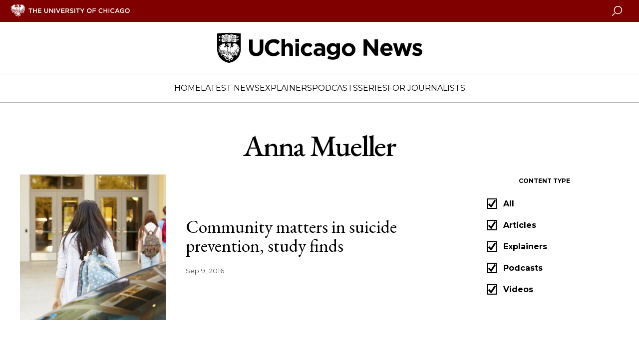

--- FILE ---
content_type: text/html; charset=UTF-8
request_url: https://news.uchicago.edu/tag/anna-mueller
body_size: 3862
content:
<!DOCTYPE html>
<html lang="en" dir="ltr" prefix="og: https://ogp.me/ns#">
  <head>
    <meta charset="utf-8" />
<link rel="canonical" href="https://news.uchicago.edu/tag/anna-mueller" />
<meta name="Generator" content="Drupal 10 (https://www.drupal.org)" />
<meta name="MobileOptimized" content="width" />
<meta name="HandheldFriendly" content="true" />
<meta name="viewport" content="width=device-width, initial-scale=1.0" />
<link rel="icon" href="/themes/custom/ucnews/favicon.ico" type="image/vnd.microsoft.icon" />

    <title>Anna Mueller | University of Chicago News</title>
    <link rel="stylesheet" media="all" href="/sites/default/files/css/css_2-RQ7w67G41EDznQQ70_UTA5eo3IOdQ992nQ5g0O0uI.css?delta=0&amp;language=en&amp;theme=ucnews_anon&amp;include=eJxFzEsKgDAMRdENlXZJkrYPW-knJEZdviiIkzs4g2tp4NSwF3QskRQuTUHIYkzN00aXYxJahbjox794G2yxVS3I7qjP6q3vM1vDDcvmJM8" />
<link rel="stylesheet" media="all" href="/sites/default/files/css/css_ZAUiwcxnHahSHJZlgznEhX_oTizQ_pOEsp77z9bRjRg.css?delta=1&amp;language=en&amp;theme=ucnews_anon&amp;include=eJxFzEsKgDAMRdENlXZJkrYPW-knJEZdviiIkzs4g2tp4NSwF3QskRQuTUHIYkzN00aXYxJahbjox794G2yxVS3I7qjP6q3vM1vDDcvmJM8" />
<link rel="stylesheet" media="all" href="https://use.typekit.net/ysv4jmh.css" />
<link rel="stylesheet" media="all" href="https://fast.fonts.net/t/1.css?apiType=css&amp;projectid=4f171438-b8ca-4eb2-bd2a-8b060a915d0f" />
<link rel="stylesheet" media="all" href="https://fonts.googleapis.com/css2?family=Montserrat:wght@400;700&amp;display=swap" />
<link rel="stylesheet" media="all" href="https://fonts.googleapis.com/css2?family=EB+Garamond:ital,wght@0,400..800;1,400..800&amp;display=swap" />

    <script type="application/json" data-drupal-selector="drupal-settings-json">{"path":{"baseUrl":"\/","pathPrefix":"","currentPath":"taxonomy\/term\/52176","currentPathIsAdmin":false,"isFront":false,"currentLanguage":"en"},"pluralDelimiter":"\u0003","gtm":{"tagId":null,"settings":{"data_layer":"dataLayer","include_environment":false},"tagIds":["GTM-5N7H9W"]},"gtag":{"tagId":"","consentMode":false,"otherIds":[],"events":[],"additionalConfigInfo":[]},"suppressDeprecationErrors":true,"ajaxPageState":{"libraries":"eJxVzlkKBCEMBNALiR5J0p0QHVyCMbPcfno2pv0pUg8Cxb1zoTiBAx_heO0eLnBfsTqBATxAkgYcJlD8X7w1sa1kTYROHzqphg2UnO1RwXYKv-OQRjcNM1GlCFhzW-n7dpJEgDRWk9HRXfML3vlZfIba0Qo9AUAgWoY","theme":"ucnews_anon","theme_token":"U3faxPjG21TJ1y7LgudG__I0UDGldHSRlSe9Xie35LE"},"ajaxTrustedUrl":[],"views":{"ajax_path":"\/views\/ajax","ajaxViews":{"views_dom_id:b16ddba1cfaaa05eb2498eb726a80e8630c446732b4663fcc7c56dcbd9e7e444":{"view_name":"content_list","view_display_id":"block_taxonomy","view_args":"52176","view_path":"\/taxonomy\/term\/52176","view_base_path":null,"view_dom_id":"b16ddba1cfaaa05eb2498eb726a80e8630c446732b4663fcc7c56dcbd9e7e444","pager_element":0}}},"uc_content_filter":{"form_id":"views-exposed-form-content-list-block-taxonomy","button_id":"edit-submit-content-list","json":"[{\u0022value\u0022:\u0022story\u0022,\u0022title\u0022:\u0022Articles\u0022,\u0022default\u0022:true},{\u0022value\u0022:\u0022explainer\u0022,\u0022title\u0022:\u0022Explainers\u0022,\u0022default\u0022:true},{\u0022value\u0022:\u0022podcast\u0022,\u0022title\u0022:\u0022Podcasts\u0022,\u0022default\u0022:true},{\u0022value\u0022:\u0022video\u0022,\u0022title\u0022:\u0022Videos\u0022,\u0022default\u0022:true}]"},"user":{"uid":0,"permissionsHash":"39adcb50a72da92dfe45fe0931366794c70fc83d13f8d1390f9f66fd495fc1ea"}}</script>
<script src="/sites/default/files/js/js_ObA3F0JaxrUhpvULdhD3m_prE8hjYFaj-PEbIsIudH8.js?scope=header&amp;delta=0&amp;language=en&amp;theme=ucnews_anon&amp;include=eJwrTc5LLS_WL8lIzU2NT0osTtUpRRbJSE1MSS3SSc_PT89JjS9JTNdPL8lF5Samo_P1ErMSK4DmxBcnlian6sMYOmWZIIPBJFgJALo1L8o"></script>
<script src="https://app-sj16.marketo.com/js/forms2/js/forms2.min.js"></script>
<script src="/modules/contrib/google_tag/js/gtm.js?t8llx5"></script>
<script src="/modules/contrib/google_tag/js/gtag.js?t8llx5"></script>
<script src="/sites/default/files/js/js_HeCo9oUEVOkE0l2WcyVjbgPIJHo2ejkc8mZXlMvkOb8.js?scope=header&amp;delta=4&amp;language=en&amp;theme=ucnews_anon&amp;include=eJwrTc5LLS_WL8lIzU2NT0osTtUpRRbJSE1MSS3SSc_PT89JjS9JTNdPL8lF5Samo_P1ErMSK4DmxBcnlian6sMYOmWZIIPBJFgJALo1L8o"></script>

  </head>
  <body class="path-taxonomy">
    <noscript><iframe src="https://www.googletagmanager.com/ns.html?id=GTM-5N7H9W"
                  height="0" width="0" style="display:none;visibility:hidden"></iframe></noscript>

      <div class="dialog-off-canvas-main-canvas" data-off-canvas-main-canvas>
    
<div id="app" class="cm_state-page">

  <uc-masthead :nav-data='{
  "items":
    [{"section":"Home","link":"/","target":"","links":[]},{"section":"Latest News","link":"/lateststories","target":"","links":[]},{"section":"Explainers","link":"/explainers","target":"","links":[]},{"section":"Podcasts","link":"/podcasts","target":"","links":[{"title":"Big Brains podcast","url":"/big-brains","target":""},{"title":"University of Chicago Podcast Network","url":"/podcasts","target":""}]},{"section":"Series","link":"/special-series","target":"","links":[{"title":"Inside the Lab","url":"/inside-the-lab","target":""},{"title":"Meet a UChicagoan","url":"/tag/meet-uchicagoan","target":""},{"title":"The Day Tomorrow Began","url":"/the-day-tomorrow-began","target":""},{"title":"UChicago Class Visits","url":"/tag/uchicago-class-visits","target":""},{"title":"Dispatches from Abroad","url":"/tag/dispatches-abroad","target":""}]},{"section":"For Journalists","link":"/media-resources-home","target":"","links":[]}],
  "switcher": [
    
  ],
  "site_logo": "/sites/default/files/images/2024-07/uchicago-news.png",
  "site_logo_alt": "University of Chicago News",
  "mobile_site_logo": "/sites/default/files/images/2024-07/uchicago-news.png"
  }'>
</uc-masthead>

  
  <div class="layout-container">
    

    <main role="main">
      <a id="main-content" tabindex="-1"></a>      
      <div class="layout-content">
        
      <div data-drupal-messages-fallback class="hidden"></div>

  <div class="c-headline">
        <div class="c-headline__content">
      <div class="c-headline__text">
        <h1 class="c-headline__title">
                    Anna Mueller
            </h1>
              </div>
    </div>
  </div>

  

  <div class="c-list c-article c-list--theme-light-grey">
        <div class="c-list__content-wrap c-article__content-wrap">
      <section class="c-list__content c-article__content">
        <div class="js-view-dom-id-b16ddba1cfaaa05eb2498eb726a80e8630c446732b4663fcc7c56dcbd9e7e444">
  
  
      <div class="filters">
            
    </div>
  
    



<div class="c-list__item">
    <div class="c-list__item-image">
    <a href="/story/community-matters-suicide-prevention-study-finds" target="_self" class="c-list__item-imagelink" alt="Community matters in suicide prevention, study finds" aria-label="Community matters in suicide prevention, study finds">
      <div class="c-list__item-imagewrap c-list__item-no-overlay">
        <svg class="c-icon" alt="Community matters in suicide prevention, study finds">
          <title>Community matters in suicide prevention, study finds</title>
          <use xlink:href="/themes/custom/ucnews/dist/icons.svg#phoenix"></use>
        </svg>
        
                          
                      
  
                      <img loading="lazy" src="/sites/default/files/styles/square_345/public/images/image/20160908/suicide-riskstock.jpg?itok=OsqUvyN2" width="345" height="345" />



            

            
  
            
      </div>
          </a>
  </div>

    <div class="c-list__item-text">
    <h3 class="c-list__item-title"><a href="/story/community-matters-suicide-prevention-study-finds" class="c-list__item-titlelink" target="_self">
                    Community matters in suicide prevention, study finds
            </a></h3>
    <div class="c-list__item-description">
      <p></p>
    </div>
        
                    <time datetime="2016-09-09T12:00:00Z">Sep 9, 2016</time>

            
      </div>
</div>


  

  
  
  </div>


      </section>
      <div class="c-sidebar">
                  
                        
                            <div class="c-sidebar__block">
      <div class="c-sidebar__hide-on-mobile">
      <uc-contentfilter theme="white">
      </uc-contentfilter>
    </div>
    
  </div>
                    

            
              </div>
    </div>
  </div>


  
      </div>    </main>

  </div>
  
      

  <footer class="c-footer">
    <div class="c-footer__content">
        

<div class="c-footer__wrap">
  <div class="c-footer__block c-footer__contact">
    <svg class="c-icon">
      <use xlink:href="/themes/custom/ucnews/dist/icons.svg#uc-logo" />
    </svg>
    <div class="c-footer__contact-text">
      <p class="c-footer__contact-name">University of Chicago</p>
      <p class="c-footer__contact-office">Office of Communications</p>
      <p class="c-footer__contact-address">5801 S. Ellis Ave., Suite 120, Chicago, IL 60637</p>
      <p class="c-footer__contact-phone">(773) 702-8360</p>
      <p class="c-footer__contact-email"><a href="mailto:news@uchicago.edu">news@uchicago.edu</a></p>
    </div>
  </div>

  <ul class="c-footer__block c-footer__links">
                          <li class="c-footer__link">
        <a href="https://www.uchicago.edu">University of Chicago homepage</a>
      </li>
                      <li class="c-footer__link">
        <a href="/contact-us">University Communications Staff Directory</a>
      </li>
                      <li class="c-footer__link">
        <a href="https://uchicago.app.box.com/s/5th2zs7py5qizriam5z06sbpqlyqfied">Brand &amp; Identity Guidelines</a>
      </li>
                      <li class="c-footer__link">
        <a href="https://accessibility.uchicago.edu/">Accessibility</a>
      </li>
      </ul>

  <ul class="c-footer__block c-footer__social">
    <li class="c-footer__social-item">
      <a target="_blank" href="https://www.facebook.com/uchicago/" class="c-footer__social-link" title="Connect with UChicago on Facebook">
        <svg class="c-icon">
          <use xlink:href="/themes/custom/ucnews/dist/icons.svg#facebook" />
        </svg>
      </a>
    </li>
    <li class="c-footer__social-item">
      <a target="_blank" href="https://www.instagram.com/uchicago/" class="c-footer__social-link" title="Connect with UChicago on Instagram">
        <svg class="c-icon">
          <use xlink:href="/themes/custom/ucnews/dist/icons.svg#instagram2" />
        </svg>
      </a>
    </li>
    <li class="c-footer__social-item">
      <a target="_blank" href="https://twitter.com/UChicago" class="c-footer__social-link" title="Connect with UChicago on Twitter">
        <svg class="c-icon">
          <use xlink:href="/themes/custom/ucnews/dist/icons.svg#twitter" />
        </svg>
      </a>
    </li>
    <li class="c-footer__social-item">
      <a target="_blank" href="https://www.linkedin.com/school/uchicago/" class="c-footer__social-link" title="Connect with UChicago on Linkedin">
        <svg class="c-icon">
          <use xlink:href="/themes/custom/ucnews/dist/icons.svg#linkedin" />
        </svg>
      </a>
    </li>
    <li class="c-footer__social-item">
      <a target="_blank" href="https://www.youtube.com/channel/UCGINcKuFbysZAslgL46KeOA" class="c-footer__social-link" title="Connect with UChicago on Youtube">
        <svg class="c-icon">
          <use xlink:href="/themes/custom/ucnews/dist/icons.svg#youtube" />
        </svg>
      </a>
    </li>
  </ul>
</div>

<div class="c-footer__copyright">
  <p>
                    © 2026 University of Chicago - All Rights Reserved
            </p>
</div>

 
    </div>
  </footer>

  </div>

  </div>

    
    <script src="/sites/default/files/js/js_nT9OucHLfEFmoliO1nHJcpaR2lurWGqKe7OHG33L2Y0.js?scope=footer&amp;delta=0&amp;language=en&amp;theme=ucnews_anon&amp;include=eJwrTc5LLS_WL8lIzU2NT0osTtUpRRbJSE1MSS3SSc_PT89JjS9JTNdPL8lF5Samo_P1ErMSK4DmxBcnlian6sMYOmWZIIPBJFgJALo1L8o"></script>

  </body>
</html>


--- FILE ---
content_type: text/javascript
request_url: https://news.uchicago.edu/sites/default/files/js/js_nT9OucHLfEFmoliO1nHJcpaR2lurWGqKe7OHG33L2Y0.js?scope=footer&delta=0&language=en&theme=ucnews_anon&include=eJwrTc5LLS_WL8lIzU2NT0osTtUpRRbJSE1MSS3SSc_PT89JjS9JTNdPL8lF5Samo_P1ErMSK4DmxBcnlian6sMYOmWZIIPBJFgJALo1L8o
body_size: 150759
content:
/* @license GPL-2.0-or-later https://www.drupal.org/licensing/faq */
!function(t){function e(e){for(var o,a,s=e[0],c=e[1],f=e[3]||[],l=0,p=[];l<s.length;l++)a=s[l],i[a]&&p.push(i[a][0]),i[a]=0;for(o in c)Object.prototype.hasOwnProperty.call(c,o)&&(t[o]=c[o]);for(u&&u(e),f.forEach(function(t){if(void 0===i[t]){i[t]=null;var e=document.createElement("link");r.nc&&e.setAttribute("nonce",r.nc),e.rel="prefetch",e.as="script",e.href=n(t),document.head.appendChild(e);}});p.length;)p.shift()();}function n(t){return r.p+""+({0:"vendors~socialcards-lazy~socialembed-lazy",1:"vendors~socialcards-lazy~swiper-lazy",4:"accordion-lazy",5:"card-featured-gallery-lazy",6:"cardsocial-lazy",7:"dropdown-lazy",8:"featured-lazy",9:"filter-lazy",10:"form-lazy",11:"gallery-lazy",12:"list-lazy",13:"livestream-lazy",14:"mediabutton-lazy",15:"pager-lazy",16:"pullquote-lazy",17:"socialcards-lazy",18:"socialembed-lazy",19:"sorter-lazy",20:"vendors~form-lazy",21:"vendors~socialcards-lazy",22:"vendors~swiper-lazy",23:"vendors~video-lazy",24:"video-background-lazy",25:"video-lazy",26:"video-local-lazy"}[t]||t)+"."+{0:"51bc2a980ed0ac431a6b",1:"db51c02b78d6ad46ead7",4:"d529c5dc6f2e87659ad8",5:"1693e433628bc903be05",6:"f35f1630b7b221cf2cb7",7:"17b279cc526afd70c16d",8:"c9ff32267fba74a32395",9:"2cd311f6c03f0426db24",10:"5c53b166149aa581555e",11:"3d13e1cf79880316878c",12:"ee0c6f7dd96d12a2bb78",13:"eab713d94f31efee0e5e",14:"86caa59bcc0725b1ddf5",15:"794892f08908d8a0344b",16:"e73d95f68ddb40e49c79",17:"dc43667cefea3d627a3d",18:"cc0d11cf7a66faf87260",19:"9e6d6120aae4a24ecbe0",20:"12f8ebab2b8d4309e682",21:"e811b35212946552a145",22:"7ad4527ea49be5f8a31a",23:"4ceb9dfdf762407465fd",24:"6726d6a10be832546511",25:"281610e03acdc57f542d",26:"d5530f5fe4f42cdb131c"}[t]+".js";}function r(e){if(o[e])return o[e].exports;var n=o[e]={i:e,l:!1,exports:{}};return t[e].call(n.exports,n,n.exports,r),n.l=!0,n.exports;}var o={},i={3:0};r.e=function(t){var e=[],o=i[t];if(0!==o)if(o)e.push(o[2]);else{var a=new Promise(function(e,n){o=i[t]=[e,n];});e.push(o[2]=a);var s,c=document.createElement("script");c.charset="utf-8",c.timeout=120,r.nc&&c.setAttribute("nonce",r.nc),c.src=n(t),s=function(e){c.onerror=c.onload=null,clearTimeout(u);var n=i[t];if(0!==n){if(n){var r=e&&("load"===e.type?"missing":e.type),o=e&&e.target&&e.target.src,a=new Error("Loading chunk "+t+" failed.\n("+r+": "+o+")");a.type=r,a.request=o,n[1](a);}i[t]=void 0;}};var u=setTimeout(function(){s({type:"timeout",target:c});},12e4);c.onerror=c.onload=s,document.head.appendChild(c);}return Promise.all(e);},r.m=t,r.c=o,r.d=function(t,e,n){r.o(t,e)||Object.defineProperty(t,e,{enumerable:!0,get:n});},r.r=function(t){"undefined"!=typeof Symbol&&Symbol.toStringTag&&Object.defineProperty(t,Symbol.toStringTag,{value:"Module"}),Object.defineProperty(t,"__esModule",{value:!0});},r.t=function(t,e){if(1&e&&(t=r(t)),8&e)return t;if(4&e&&"object"==typeof t&&t&&t.__esModule)return t;var n=Object.create(null);if(r.r(n),Object.defineProperty(n,"default",{enumerable:!0,value:t}),2&e&&"string"!=typeof t)for(var o in t)r.d(n,o,function(e){return t[e];}.bind(null,o));return n;},r.n=function(t){var e=t&&t.__esModule?function(){return t.default;}:function(){return t;};return r.d(e,"a",e),e;},r.o=function(t,e){return Object.prototype.hasOwnProperty.call(t,e);},r.p="/themes/custom/ucnews/dist/",r.oe=function(t){throw console.error(t),t;};var a=window.webpackJsonp=window.webpackJsonp||[],s=a.push.bind(a);a.push=e,a=a.slice();for(var c=0;c<a.length;c++)e(a[c]);var u=s;e([[],{},0,[0,1,21,17,18,14]]),r(r.s=0);}({"+6XX":function(t,e,n){var r=n("y1pI");t.exports=function(t){return -1<r(this.__data__,t);};},"+K+b":function(t,e,n){var r=n("JHRd");t.exports=function(t){var e=new t.constructor(t.byteLength);return new r(e).set(new r(t)),e;};},"+aTx":function(t,e){var n;!function(r,o){void 0===(n=function(){return r.svg4everybody=function(){function t(t,e,n){if(n){var r=document.createDocumentFragment(),o=!e.hasAttribute("viewBox")&&n.getAttribute("viewBox");o&&e.setAttribute("viewBox",o);for(var i=n.cloneNode(!0);i.childNodes.length;)r.appendChild(i.firstChild);t.appendChild(r);}}function e(e){e.onreadystatechange=function(){if(4===e.readyState){var n=e._cachedDocument;n||((n=e._cachedDocument=document.implementation.createHTMLDocument("")).body.innerHTML=e.responseText,e._cachedTarget={}),e._embeds.splice(0).map(function(r){var o=e._cachedTarget[r.id];o||(o=e._cachedTarget[r.id]=n.getElementById(r.id)),t(r.parent,r.svg,o);});}},e.onreadystatechange();}function n(t){for(var e=t;"svg"!==e.nodeName.toLowerCase()&&(e=e.parentNode););return e;}return function(r){var o,i=Object(r),a=window.top!==window.self;o="polyfill" in i?i.polyfill:/\bTrident\/[567]\b|\bMSIE (?:9|10)\.0\b/.test(navigator.userAgent)||10547>(navigator.userAgent.match(/\bEdge\/12\.(\d+)\b/)||[])[1]||537>(navigator.userAgent.match(/\bAppleWebKit\/(\d+)\b/)||[])[1]||/\bEdge\/.(\d+)\b/.test(navigator.userAgent)&&a;var s={},c=window.requestAnimationFrame||setTimeout,u=document.getElementsByTagName("use"),f=0;o&&function r(){for(var a=0;a<u.length;){var l=u[a],p=l.parentNode,h=n(p),d=l.getAttribute("xlink:href")||l.getAttribute("href");if(!d&&i.attributeName&&(d=l.getAttribute(i.attributeName)),h&&d){if(o)if(!i.validate||i.validate(d,h,l)){p.removeChild(l);var v=d.split("#"),y=v.shift(),m=v.join("#");if(y.length){var g=s[y];g||((g=s[y]=new XMLHttpRequest()).open("GET",y),g.send(),g._embeds=[]),g._embeds.push({parent:p,svg:h,id:m}),e(g);}else t(p,h,document.getElementById(m));}else ++a,++f;}else ++a;}(!u.length||0<u.length-f)&&c(r,67);}();};}();}.apply(e,[]))||(t.exports=n);}(this);},"+auO":function(t,e,n){var r=n("XKFU"),o=n("lvtm");r(r.S,"Math",{cbrt:function(t){return o(t=+t)*Math.pow(Math.abs(t),1/3);}});},"+c4W":function(t,e,n){var r=n("711d"),o=n("4/ic"),i=n("9ggG"),a=n("9Nap");t.exports=function(t){return i(t)?r(a(t)):o(t);};},"+iFO":function(t,e,n){var r=n("dTAl"),o=n("LcsW"),i=n("6sVZ");t.exports=function(t){return "function"!=typeof t.constructor||i(t)?{}:r(o(t));};},"+lvF":function(t,e,n){t.exports=n("VTer")("native-function-to-string",Function.toString);},"+oPb":function(t,e,n){"use strict";n("OGtf")("blink",function(t){return function(){return t(this,"blink","","");};});},"+rLv":function(t,e,n){var r=n("dyZX").document;t.exports=r&&r.documentElement;},"/8Fb":function(t,e,n){var r=n("XKFU"),o=n("UExd")(!0);r(r.S,"Object",{entries:function(t){return o(t);}});},"/9aa":function(t,e,n){function r(t){return (r="function"==typeof Symbol&&"symbol"==typeof Symbol.iterator?function(t){return typeof t;}:function(t){return t&&"function"==typeof Symbol&&t.constructor===Symbol&&t!==Symbol.prototype?"symbol":typeof t;})(t);}var o=n("NykK"),i=n("ExA7"),a="[object Symbol]";t.exports=function(t){return "symbol"==r(t)||i(t)&&o(t)==a;};},"/KAi":function(t,e,n){var r=n("XKFU"),o=n("dyZX").isFinite;r(r.S,"Number",{isFinite:function(t){return "number"==typeof t&&o(t);}});},"/SS/":function(t,e,n){var r=n("XKFU");r(r.S,"Object",{setPrototypeOf:n("i5dc").set});},"/Vpf":function(t,e,n){n("0Mri"),t.exports=n("g3g5").RegExp.escape;},"/e88":function(t){t.exports="\t\n\v\f\r   ᠎             　\u2028\u2029\ufeff";},"/uf1":function(t,e,n){"use strict";var r=n("XKFU"),o=n("S/j/"),i=n("2OiF"),a=n("hswa");n("nh4g")&&r(r.P+n("xbSm"),"Object",{__defineSetter__:function(t,e){a.f(o(this),t,{set:i(e),enumerable:!0,configurable:!0});}});},0:function(t,e,n){n("kpGR"),n("3ERx"),n("nxAB"),n("hlOw"),n("5AdG"),t.exports=n("94FF");},"0/R4":function(t){function e(t){return (e="function"==typeof Symbol&&"symbol"==typeof Symbol.iterator?function(t){return typeof t;}:function(t){return t&&"function"==typeof Symbol&&t.constructor===Symbol&&t!==Symbol.prototype?"symbol":typeof t;})(t);}t.exports=function(t){return "object"===e(t)?null!==t:"function"==typeof t;};},"03A+":function(t,e,n){var r=n("JTzB"),o=n("ExA7"),i=Object.prototype,a=i.hasOwnProperty,s=i.propertyIsEnumerable,c=r(function(){return arguments;}())?r:function(t){return o(t)&&a.call(t,"callee")&&!s.call(t,"callee");};t.exports=c;},"0Cz8":function(t,e,n){var r=n("Xi7e"),o=n("ebwN"),i=n("e4Nc");t.exports=function(t,e){var n=this.__data__;if(n instanceof r){var a=n.__data__;if(!o||a.length<199)return a.push([t,e]),this.size=++n.size,this;n=this.__data__=new i(a);}return n.set(t,e),this.size=n.size,this;};},"0E+W":function(t,e,n){n("elZq")("Array");},"0LDn":function(t,e,n){"use strict";n("OGtf")("italics",function(t){return function(){return t(this,"i","","");};});},"0Mri":function(t,e,n){var r=n("XKFU"),o=n("q9eg")(/[\\^$*+?.()|[\]{}]/g,"\\$&");r(r.S,"RegExp",{escape:function(t){return o(t);}});},"0YWM":function(t,e,n){var r=n("EemH"),o=n("OP3Y"),i=n("aagx"),a=n("XKFU"),s=n("0/R4"),c=n("y3w9");a(a.S,"Reflect",{get:function t(e,n){var a,u,f=3>arguments.length?e:arguments[2];return c(e)===f?e[n]:(a=r.f(e,n))?i(a,"value")?a.value:void 0===a.get?void 0:a.get.call(f):s(u=o(e))?t(u,n,f):void 0;}});},"0l/t":function(t,e,n){"use strict";var r=n("XKFU"),o=n("CkkT")(2);r(r.P+r.F*!n("LyE8")([].filter,!0),"Array",{filter:function(t){return o(this,t,arguments[1]);}});},"0mN4":function(t,e,n){"use strict";n("OGtf")("fixed",function(t){return function(){return t(this,"tt","","");};});},"0sh+":function(t,e,n){var r=n("quPj"),o=n("vhPU");t.exports=function(t,e,n){if(r(e))throw TypeError("String#"+n+" doesn't accept regex!");return o(t)+"";};},"0ycA":function(t){t.exports=function(){return [];};},"1+5i":function(t,e,n){var r=n("w/wX"),o=n("sEf8"),i=n("mdPL"),a=i&&i.isSet,s=a?o(a):r;t.exports=s;},"11IZ":function(t,e,n){var r=n("dyZX").parseFloat,o=n("qncB").trim;t.exports=1/r(n("/e88")+"-0")==-1/0?r:function(t){var e=o(t+"",3),n=r(e);return 0===n&&"-"==e.charAt(0)?-0:n;};},"1MBn":function(t,e,n){var r=n("DVgA"),o=n("JiEa"),i=n("UqcF");t.exports=function(t){var e=r(t),n=o.f;if(n)for(var a,s=n(t),c=i.f,u=0;s.length>u;)c.call(t,a=s[u++])&&e.push(a);return e;};},"1TsA":function(t){t.exports=function(t,e){return {value:e,done:!!t};};},"1hJj":function(t,e,n){function r(t){var e=-1,n=null==t?0:t.length;for(this.__data__=new o();++e<n;)this.add(t[e]);}var o=n("e4Nc"),i=n("ftKO"),a=n("3A9y");r.prototype.add=r.prototype.push=i,r.prototype.has=a,t.exports=r;},"1sa7":function(t){t.exports=Math.log1p||function(t){return -1e-8<(t=+t)&&1e-8>t?t-t*t/2:Math.log(1+t);};},"201c":function(t,e,n){"use strict";(function(t){function e(t,e,n){t[e]||Object[r](t,e,{writable:!0,configurable:!0,value:n});}if(n("Zvmr"),n("ls82"),n("/Vpf"),t._babelPolyfill)throw new Error("only one instance of babel-polyfill is allowed");t._babelPolyfill=!0;var r="defineProperty";e(String.prototype,"padLeft","".padStart),e(String.prototype,"padRight","".padEnd),["pop","reverse","shift","keys","values","entries","indexOf","every","some","forEach","map","filter","find","findIndex","includes","join","slice","concat","push","splice","unshift","sort","lastIndexOf","reduce","reduceRight","copyWithin","fill"].forEach(function(t){[][t]&&e(Array,t,Function.call.bind([][t]));});}).call(this,n("yLpj"));},"25dN":function(t,e,n){var r=n("XKFU");r(r.S,"Object",{is:n("g6HL")});},"25qn":function(t,e,n){var r=n("XKFU");r(r.P+r.R,"Set",{toJSON:n("RLh9")("Set")});},"2OiF":function(t){t.exports=function(t){if("function"!=typeof t)throw TypeError(t+" is not a function!");return t;};},"2SVd":function(t){"use strict";t.exports=function(t){return /^([a-z][a-z\d\+\-\.]*:)?\/\//i.test(t);};},"2Spj":function(t,e,n){var r=n("XKFU");r(r.P,"Function",{bind:n("8MEG")});},"2ajD":function(t){t.exports=function(t){return t!=t;};},"2atp":function(t,e,n){var r=n("XKFU"),o=Math.atanh;r(r.S+r.F*!(o&&0>1/o(-0)),"Math",{atanh:function(t){return 0==(t=+t)?t:Math.log((1+t)/(1-t))/2;}});},"2gN3":function(t,e,n){var r=n("Kz5y")["__core-js_shared__"];t.exports=r;},"3A9y":function(t){t.exports=function(t){return this.__data__.has(t);};},"3ERx":function(){},"3Fdi":function(t){var e=Function.prototype.toString;t.exports=function(t){if(null!=t){try{return e.call(t);}catch(t){}try{return t+"";}catch(t){}}return "";};},"3Lyj":function(t,e,n){var r=n("KroJ");t.exports=function(t,e,n){for(var o in e)r(t,o,e[o],n);return t;};},"3YpW":function(t,e,n){n("KOQb")("Set");},"3xty":function(t,e,n){var r=n("XKFU"),o=n("2OiF"),i=n("y3w9"),a=(n("dyZX").Reflect||{}).apply,s=Function.apply;r(r.S+r.F*!n("eeVq")(function(){a(function(){});}),"Reflect",{apply:function(t,e,n){var r=o(t),c=i(n);return a?a(r,e,c):s.call(r,e,c);}});},"4/ic":function(t,e,n){var r=n("ZWtO");t.exports=function(t){return function(e){return r(e,t);};};},"44Ds":function(t,e,n){function r(t,e){if("function"!=typeof t||null!=e&&"function"!=typeof e)throw new TypeError(i);var n=function n(){var r=arguments,o=e?e.apply(this,r):r[0],i=n.cache;if(i.has(o))return i.get(o);var a=t.apply(this,r);return n.cache=i.set(o,a)||i,a;};return n.cache=new (r.Cache||o)(),n;}var o=n("e4Nc"),i="Expected a function";r.Cache=o,t.exports=r;},"45Tv":function(t,e,n){var r=n("N6cJ"),o=n("y3w9"),i=n("OP3Y"),a=r.has,s=r.get,c=r.key;r.exp({getMetadata:function(t,e){return function t(e,n,r){if(a(e,n,r))return s(e,n,r);var o=i(n);return null===o?void 0:t(e,o,r);}(t,o(e),3>arguments.length?void 0:c(arguments[2]));}});},"49D4":function(t,e,n){var r=n("N6cJ"),o=n("y3w9"),i=r.key,a=r.set;r.exp({defineMetadata:function(t,e,n,r){a(t,e,o(n),i(r));}});},"4LiD":function(t,e,n){"use strict";var r=n("dyZX"),o=n("XKFU"),i=n("KroJ"),a=n("3Lyj"),s=n("Z6vF"),c=n("SlkY"),u=n("9gX7"),f=n("0/R4"),l=n("eeVq"),p=n("XMVh"),h=n("fyDq"),d=n("Xbzi");t.exports=function(t,e,n,v,y,m){var g=r[t],b=g,_=y?"set":"add",w=b&&b.prototype,x={},S=function(t){var e=w[t];i(w,t,"delete"==t?function(t){return (!m||f(t))&&e.call(this,0===t?0:t);}:"has"==t?function(t){return (!m||f(t))&&e.call(this,0===t?0:t);}:"get"==t?function(t){return m&&!f(t)?void 0:e.call(this,0===t?0:t);}:"add"==t?function(t){return e.call(this,0===t?0:t),this;}:function(t,n){return e.call(this,0===t?0:t,n),this;});};if("function"==typeof b&&(m||w.forEach&&!l(function(){(new b()).entries().next();}))){var k=new b(),E=k[_](m?{}:-0,1)!=k,O=l(function(){k.has(1);}),A=p(function(t){new b(t);}),C=!m&&l(function(){for(var t=new b(),e=5;e--;)t[_](e,e);return !t.has(-0);});A||((b=e(function(e,n){u(e,b,t);var r=d(new g(),e,b);return null!=n&&c(n,y,r[_],r),r;})).prototype=w,w.constructor=b),(O||C)&&(S("delete"),S("has"),y&&S("get")),(C||E)&&S(_),m&&w.clear&&delete w.clear;}else b=v.getConstructor(e,t,y,_),a(b.prototype,n),s.NEED=!0;return h(b,t),x[t]=b,o(o.G+o.W+o.F*(b!=g),x),m||v.setStrong(b,t,y),b;};},"4R4u":function(t){t.exports=["constructor","hasOwnProperty","isPrototypeOf","propertyIsEnumerable","toLocaleString","toString","valueOf"];},"4kuk":function(t,e,n){function r(t){var e=-1,n=null==t?0:t.length;for(this.clear();++e<n;){var r=t[e];this.set(r[0],r[1]);}}var o=n("SfRM"),i=n("Hvzi"),a=n("u8Dt"),s=n("ekgI"),c=n("JSQU");r.prototype.clear=o,r.prototype.delete=i,r.prototype.get=a,r.prototype.has=s,r.prototype.set=c,t.exports=r;},"4sDh":function(t,e,n){var r=n("4uTw"),o=n("03A+"),i=n("Z0cm"),a=n("wJg7"),s=n("shjB"),c=n("9Nap");t.exports=function(t,e,n){for(var u,f=-1,l=(e=r(e,t)).length,p=!1;++f<l&&(u=c(e[f]),p=null!=t&&n(t,u));)t=t[u];return p||++f!=l?p:!!(l=null==t?0:t.length)&&s(l)&&a(u,l)&&(i(t)||o(t));};},"4uTw":function(t,e,n){var r=n("Z0cm"),o=n("9ggG"),i=n("GNiM"),a=n("dt0z");t.exports=function(t,e){return r(t)?t:o(t,e)?[t]:i(a(t));};},"5AdG":function(){},"5Pf0":function(t,e,n){var r=n("S/j/"),o=n("OP3Y");n("Xtr8")("getPrototypeOf",function(){return function(t){return o(r(t));};});},"5Tg0":function(t,e,n){(function(t){function r(t){return (r="function"==typeof Symbol&&"symbol"==typeof Symbol.iterator?function(t){return typeof t;}:function(t){return t&&"function"==typeof Symbol&&t.constructor===Symbol&&t!==Symbol.prototype?"symbol":typeof t;})(t);}var o=n("Kz5y"),i="object"==r(e)&&e&&!e.nodeType&&e,a=i&&"object"==r(t)&&t&&!t.nodeType&&t,s=a&&a.exports===i?o.Buffer:void 0,c=s?s.allocUnsafe:void 0;t.exports=function(t,e){if(e)return t.slice();var n=t.length,r=c?c(n):new t.constructor(n);return t.copy(r),r;};}).call(this,n("YuTi")(t));},"5oMp":function(t){"use strict";t.exports=function(t,e){return e?t.replace(/\/+$/,"")+"/"+e.replace(/^\/+/,""):t;};},"694e":function(t,e,n){var r=n("EemH"),o=n("XKFU"),i=n("y3w9");o(o.S,"Reflect",{getOwnPropertyDescriptor:function(t,e){return r.f(i(t),e);}});},"69bn":function(t,e,n){var r=n("y3w9"),o=n("2OiF"),i=n("K0xU")("species");t.exports=function(t,e){var n,a=r(t).constructor;return void 0===a||null==(n=r(a)[i])?e:o(n);};},"6AQ9":function(t,e,n){"use strict";var r=n("XKFU"),o=n("8a7r");r(r.S+r.F*n("eeVq")(function(){function t(){}return !(Array.of.call(t) instanceof t);}),"Array",{of:function(){for(var t=0,e=arguments.length,n=new ("function"==typeof this?this:Array)(e);e>t;)o(n,t,arguments[t++]);return n.length=e,n;}});},"6FMO":function(t,e,n){var r=n("0/R4"),o=n("EWmC"),i=n("K0xU")("species");t.exports=function(t){var e;return o(t)&&("function"==typeof (e=t.constructor)&&(e===Array||o(e.prototype))&&(e=void 0),r(e)&&(null===(e=e[i])&&(e=void 0))),void 0===e?Array:e;};},"6VaU":function(t,e,n){"use strict";var r=n("XKFU"),o=n("xF/b"),i=n("S/j/"),a=n("ne8i"),s=n("2OiF"),c=n("zRwo");r(r.P,"Array",{flatMap:function(t){var e,n,r=i(this);return s(t),e=a(r.length),n=c(r,0),o(n,r,r,e,0,1,t,arguments[1]),n;}}),n("nGyu")("flatMap");},"6dIT":function(t){t.exports=Math.scale||function(t,e,n,r,o){return 0===arguments.length||t!=t||e!=e||n!=n||r!=r||o!=o?NaN:t===1/0||t===-1/0?t:(t-e)*(o-r)/(n-e)+r;};},"6sVZ":function(t){var e=Object.prototype;t.exports=function(t){var n=t&&t.constructor;return t===("function"==typeof n&&n.prototype||e);};},"711d":function(t){t.exports=function(t){return function(e){return null==e?void 0:e[t];};};},"77Zs":function(t,e,n){var r=n("Xi7e");t.exports=function(){this.__data__=new r(),this.size=0;};},"7DDg":function(t,e,n){"use strict";function r(t){return (r="function"==typeof Symbol&&"symbol"==typeof Symbol.iterator?function(t){return typeof t;}:function(t){return t&&"function"==typeof Symbol&&t.constructor===Symbol&&t!==Symbol.prototype?"symbol":typeof t;})(t);}if(n("nh4g")){var o=n("LQAc"),i=n("dyZX"),a=n("eeVq"),s=n("XKFU"),c=n("D4iV"),u=n("7Qtz"),f=n("m0Pp"),l=n("9gX7"),p=n("RjD/"),h=n("Mukb"),d=n("3Lyj"),v=n("RYi7"),y=n("ne8i"),m=n("Cfrj"),g=n("d/Gc"),b=n("apmT"),_=n("aagx"),w=n("I8a+"),x=n("0/R4"),S=n("S/j/"),k=n("M6Qj"),E=n("Kuth"),O=n("OP3Y"),A=n("kJMx").f,C=n("J+6e"),j=n("ylqs"),T=n("K0xU"),F=n("CkkT"),M=n("w2a5"),L=n("69bn"),P=n("yt8O"),$=n("hPIQ"),N=n("XMVh"),R=n("elZq"),I=n("Nr18"),U=n("upKx"),D=n("hswa"),K=n("EemH"),X=D.f,z=K.f,q=i.RangeError,V=i.TypeError,B=i.Uint8Array,H="ArrayBuffer",G="Shared"+H,Z="BYTES_PER_ELEMENT",W="prototype",J=Array[W],Y=u.ArrayBuffer,Q=u.DataView,tt=F(0),et=F(2),nt=F(3),rt=F(4),ot=F(5),it=F(6),at=M(!0),st=M(!1),ct=P.values,ut=P.keys,ft=P.entries,lt=J.lastIndexOf,pt=J.reduce,ht=J.reduceRight,dt=J.join,vt=J.sort,yt=J.slice,mt=J.toString,gt=J.toLocaleString,bt=T("iterator"),_t=T("toStringTag"),wt=j("typed_constructor"),xt=j("def_constructor"),St=c.CONSTR,kt=c.TYPED,Et=c.VIEW,Ot="Wrong length!",At=F(1,function(t,e){return Mt(L(t,t[xt]),e);}),Ct=a(function(){return 1===new B(new Uint16Array([1]).buffer)[0];}),jt=!!B&&!!B[W].set&&a(function(){new B(1).set({});}),Tt=function(t,e){var n=v(t);if(0>n||n%e)throw q("Wrong offset!");return n;},Ft=function(t){if(x(t)&&kt in t)return t;throw V(t+" is not a typed array!");},Mt=function(t,e){if(!(x(t)&&wt in t))throw V("It is not a typed array constructor!");return new t(e);},Lt=function(t,e){return Pt(L(t,t[xt]),e);},Pt=function(t,e){for(var n=0,r=e.length,o=Mt(t,r);r>n;)o[n]=e[n++];return o;},$t=function(t,e,n){X(t,e,{get:function(){return this._d[n];}});},Nt=function(t){var e,n,r,o,i,a,s=S(t),c=arguments.length,u=1<c?arguments[1]:void 0,l=void 0!==u,p=C(s);if(null!=p&&!k(p)){for(a=p.call(s),r=[],e=0;!(i=a.next()).done;e++)r.push(i.value);s=r;}for(l&&2<c&&(u=f(u,arguments[2],2)),e=0,n=y(s.length),o=Mt(this,n);n>e;e++)o[e]=l?u(s[e],e):s[e];return o;},Rt=function(){for(var t=0,e=arguments.length,n=Mt(this,e);e>t;)n[t]=arguments[t++];return n;},It=!!B&&a(function(){gt.call(new B(1));}),Ut=function(){return gt.apply(It?yt.call(Ft(this)):Ft(this),arguments);},Dt={copyWithin:function(t,e){return U.call(Ft(this),t,e,2<arguments.length?arguments[2]:void 0);},every:function(t){return rt(Ft(this),t,1<arguments.length?arguments[1]:void 0);},fill:function(){return I.apply(Ft(this),arguments);},filter:function(t){return Lt(this,et(Ft(this),t,1<arguments.length?arguments[1]:void 0));},find:function(t){return ot(Ft(this),t,1<arguments.length?arguments[1]:void 0);},findIndex:function(t){return it(Ft(this),t,1<arguments.length?arguments[1]:void 0);},forEach:function(t){tt(Ft(this),t,1<arguments.length?arguments[1]:void 0);},indexOf:function(t){return st(Ft(this),t,1<arguments.length?arguments[1]:void 0);},includes:function(t){return at(Ft(this),t,1<arguments.length?arguments[1]:void 0);},join:function(){return dt.apply(Ft(this),arguments);},lastIndexOf:function(){return lt.apply(Ft(this),arguments);},map:function(t){return At(Ft(this),t,1<arguments.length?arguments[1]:void 0);},reduce:function(){return pt.apply(Ft(this),arguments);},reduceRight:function(){return ht.apply(Ft(this),arguments);},reverse:function(){for(var t,e=this,n=Ft(e).length,r=Math.floor(n/2),o=0;o<r;)t=e[o],e[o++]=e[--n],e[n]=t;return e;},some:function(t){return nt(Ft(this),t,1<arguments.length?arguments[1]:void 0);},sort:function(t){return vt.call(Ft(this),t);},subarray:function(t,e){var n=Ft(this),r=n.length,o=g(t,r);return new (L(n,n[xt]))(n.buffer,n.byteOffset+o*n.BYTES_PER_ELEMENT,y((void 0===e?r:g(e,r))-o));}},Kt=function(t,e){return Lt(this,yt.call(Ft(this),t,e));},Xt=function(t){Ft(this);var e=Tt(arguments[1],1),n=this.length,r=S(t),o=y(r.length),i=0;if(o+e>n)throw q(Ot);for(;i<o;)this[e+i]=r[i++];},zt={entries:function(){return ft.call(Ft(this));},keys:function(){return ut.call(Ft(this));},values:function(){return ct.call(Ft(this));}},qt=function(t,e){return x(t)&&t[kt]&&"symbol"!=r(e)&&e in t&&+e+""==e+"";},Vt=function(t,e){return qt(t,e=b(e,!0))?p(2,t[e]):z(t,e);},Bt=function(t,e,n){return !(qt(t,e=b(e,!0))&&x(n)&&_(n,"value"))||_(n,"get")||_(n,"set")||n.configurable||_(n,"writable")&&!n.writable||_(n,"enumerable")&&!n.enumerable?X(t,e,n):(t[e]=n.value,t);};St||(K.f=Vt,D.f=Bt),s(s.S+s.F*!St,"Object",{getOwnPropertyDescriptor:Vt,defineProperty:Bt}),a(function(){mt.call({});})&&(mt=gt=function(){return dt.call(this);});var Ht=d({},Dt);d(Ht,zt),h(Ht,bt,zt.values),d(Ht,{slice:Kt,set:Xt,constructor:function(){},toString:mt,toLocaleString:Ut}),$t(Ht,"buffer","b"),$t(Ht,"byteOffset","o"),$t(Ht,"byteLength","l"),$t(Ht,"length","e"),X(Ht,_t,{get:function(){return this[kt];}}),t.exports=function(t,e,n,r){var u=t+((r=!!r)?"Clamped":"")+"Array",f=i[u],p=f||{},d=f&&O(f),v=!f||!c.ABV,g={},b=f&&f[W],_=function(n,r){var o=n._d;return o.v["get"+t](r*e+o.o,Ct);},S=function(n,o,i){var a=n._d;r&&(i=0>(i=Math.round(i))?0:255<i?255:255&i),a.v["set"+t](o*e+a.o,i,Ct);},k=function(t,e){X(t,e,{get:function(){return _(this,e);},set:function(t){return S(this,e,t);},enumerable:!0});};v?(f=n(function(t,n,r,o){l(t,f,u,"_d");var i,a,s,c,p=0,d=0;if(x(n)){if(!(n instanceof Y||(c=w(n))==H||c==G))return kt in n?Pt(f,n):Nt.call(f,n);i=n,d=Tt(r,e);var v=n.byteLength;if(void 0===o){if(v%e)throw q(Ot);if(0>(a=v-d))throw q(Ot);}else{if((a=y(o)*e)+d>v)throw q(Ot);}s=a/e;}else s=m(n),i=new Y(a=s*e);for(h(t,"_d",{b:i,o:d,l:a,e:s,v:new Q(i)});p<s;)k(t,p++);}),b=f[W]=E(Ht),h(b,"constructor",f)):(!a(function(){f(1);})||!a(function(){new f(-1);})||!N(function(t){new f(),new f(null),new f(1.5),new f(t);},!0))&&(f=n(function(t,n,r,o){var i;return l(t,f,u),x(n)?n instanceof Y||(i=w(n))==H||i==G?void 0===o?void 0===r?new p(n):new p(n,Tt(r,e)):new p(n,Tt(r,e),o):kt in n?Pt(f,n):Nt.call(f,n):new p(m(n));}),tt(d===Function.prototype?A(p):A(p).concat(A(d)),function(t){t in f||h(f,t,p[t]);}),f[W]=b,!o&&(b.constructor=f));var C=b[bt],j=!!C&&("values"==C.name||null==C.name),T=zt.values;h(f,wt,!0),h(b,kt,u),h(b,Et,!0),h(b,xt,f),(r?new f(1)[_t]!=u:!(_t in b))&&X(b,_t,{get:function(){return u;}}),g[u]=f,s(s.G+s.W+s.F*(f!=p),g),s(s.S,u,{BYTES_PER_ELEMENT:e}),s(s.S+s.F*a(function(){p.of.call(f,1);}),u,{from:Nt,of:Rt}),Z in b||h(b,Z,e),s(s.P,u,Dt),R(u),s(s.P+s.F*jt,u,{set:Xt}),s(s.P+s.F*!j,u,zt),o||b.toString==mt||(b.toString=mt),s(s.P+s.F*a(function(){new f(1).slice();}),u,{slice:Kt}),s(s.P+s.F*(a(function(){return [1,2].toLocaleString()!=new f([1,2]).toLocaleString();})||!a(function(){b.toLocaleString.call([1,2]);})),u,{toLocaleString:Ut}),$[u]=j?C:T,o||j||h(b,bt,T);};}else t.exports=function(){};},"7Dlh":function(t,e,n){var r=n("N6cJ"),o=n("y3w9"),i=r.has,a=r.key;r.exp({hasOwnMetadata:function(t,e){return i(t,o(e),3>arguments.length?void 0:a(arguments[2]));}});},"7GkX":function(t,e,n){var r=n("b80T"),o=n("A90E"),i=n("MMmD");t.exports=function(t){return i(t)?r(t):o(t);};},"7Ix3":function(t){t.exports=function(t){var e=[];if(null!=t)for(var n in Object(t))e.push(n);return e;};},"7Qtz":function(t,e,n){"use strict";function r(t,e,n){var r,o,i,a=Array(n),s=8*n-e-1,c=(1<<s)-1,u=c>>1,f=23===e?D(2,-24)-D(2,-77):0,l=0,p=0>t||0===t&&0>1/t?1:0;for((t=U(t))!=t||t===R?(o=t==t?0:1,r=c):(r=K(X(t)/z),1>t*(i=D(2,-r))&&(r--,i*=2),2<=(t+=1<=r+u?f/i:f*D(2,1-u))*i&&(r++,i/=2),r+u>=c?(o=0,r=c):1<=r+u?(o=(t*i-1)*D(2,e),r+=u):(o=t*D(2,u-1)*D(2,e),r=0));8<=e;a[l++]=255&o,o/=256,e-=8);for(r=r<<e|o,s+=e;0<s;a[l++]=255&r,r/=256,s-=8);return a[--l]|=128*p,a;}function o(t,e,n){var r,o=8*n-e-1,i=(1<<o)-1,a=i>>1,s=o-7,c=n-1,u=t[c--],f=127&u;for(u>>=7;0<s;f=256*f+t[c],c--,s-=8);for(r=f&(1<<-s)-1,f>>=-s,s+=e;0<s;r=256*r+t[c],c--,s-=8);if(0===f)f=1-a;else{if(f===i)return r?NaN:u?-R:R;r+=D(2,e),f-=a;}return (u?-1:1)*r*D(2,f-e);}function i(t){return t[3]<<24|t[2]<<16|t[1]<<8|t[0];}function a(t){return [255&t];}function s(t){return [255&t,255&t>>8];}function c(t){return [255&t,255&t>>8,255&t>>16,255&t>>24];}function u(t){return r(t,52,8);}function f(t){return r(t,23,4);}function l(t,e,n){O(t[F],e,{get:function(){return this[n];}});}function p(t,e,n,r){var o=k(+n);if(o+e>t[G])throw N(M);var i=t[H]._b,a=o+t[Z],s=i.slice(a,a+e);return r?s:s.reverse();}function h(t,e,n,r,o,i){var a=k(+n);if(a+e>t[G])throw N(M);for(var s=t[H]._b,c=a+t[Z],u=r(+o),f=0;f<e;f++)s[c+f]=u[i?f:e-f-1];}var d=n("dyZX"),v=n("nh4g"),y=n("LQAc"),m=n("D4iV"),g=n("Mukb"),b=n("3Lyj"),_=n("eeVq"),w=n("9gX7"),x=n("RYi7"),S=n("ne8i"),k=n("Cfrj"),E=n("kJMx").f,O=n("hswa").f,A=n("Nr18"),C=n("fyDq"),j="ArrayBuffer",T="DataView",F="prototype",M="Wrong index!",L=d[j],P=d[T],$=d.Math,N=d.RangeError,R=d.Infinity,I=L,U=$.abs,D=$.pow,K=$.floor,X=$.log,z=$.LN2,q="buffer",V="byteLength",B="byteOffset",H=v?"_b":q,G=v?"_l":V,Z=v?"_o":B;if(m.ABV){if(!_(function(){L(1);})||!_(function(){new L(-1);})||_(function(){return new L(),new L(1.5),new L(NaN),L.name!=j;})){for(var W,J=(L=function(t){return w(this,L),new I(k(t));})[F]=I[F],Y=E(I),Q=0;Y.length>Q;)(W=Y[Q++]) in L||g(L,W,I[W]);y||(J.constructor=L);}var tt=new P(new L(2)),et=P[F].setInt8;tt.setInt8(0,2147483648),tt.setInt8(1,2147483649),(tt.getInt8(0)||!tt.getInt8(1))&&b(P[F],{setInt8:function(t,e){et.call(this,t,e<<24>>24);},setUint8:function(t,e){et.call(this,t,e<<24>>24);}},!0);}else L=function(t){w(this,L,j);var e=k(t);this._b=A.call(Array(e),0),this[G]=e;},P=function(t,e,n){w(this,P,T),w(t,L,T);var r=t[G],o=x(e);if(0>o||o>r)throw N("Wrong offset!");if(o+(n=void 0===n?r-o:S(n))>r)throw N("Wrong length!");this[H]=t,this[Z]=o,this[G]=n;},v&&(l(L,V,"_l"),l(P,q,"_b"),l(P,V,"_l"),l(P,B,"_o")),b(P[F],{getInt8:function(t){return p(this,1,t)[0]<<24>>24;},getUint8:function(t){return p(this,1,t)[0];},getInt16:function(t){var e=p(this,2,t,arguments[1]);return (e[1]<<8|e[0])<<16>>16;},getUint16:function(t){var e=p(this,2,t,arguments[1]);return e[1]<<8|e[0];},getInt32:function(t){return i(p(this,4,t,arguments[1]));},getUint32:function(t){return i(p(this,4,t,arguments[1]))>>>0;},getFloat32:function(t){return o(p(this,4,t,arguments[1]),23,4);},getFloat64:function(t){return o(p(this,8,t,arguments[1]),52,8);},setInt8:function(t,e){h(this,1,t,a,e);},setUint8:function(t,e){h(this,1,t,a,e);},setInt16:function(t,e){h(this,2,t,s,e,arguments[2]);},setUint16:function(t,e){h(this,2,t,s,e,arguments[2]);},setInt32:function(t,e){h(this,4,t,c,e,arguments[2]);},setUint32:function(t,e){h(this,4,t,c,e,arguments[2]);},setFloat32:function(t,e){h(this,4,t,f,e,arguments[2]);},setFloat64:function(t,e){h(this,8,t,u,e,arguments[2]);}});C(L,j),C(P,T),g(P[F],m.VIEW,!0),e[j]=L,e[T]=P;},"7VC1":function(t,e,n){"use strict";var r=n("XKFU"),o=n("Lgjv"),i=n("ol8x"),a=/Version\/10\.\d+(\.\d+)?( Mobile\/\w+)? Safari\//.test(i);r(r.P+r.F*a,"String",{padEnd:function(t){return o(this,t,1<arguments.length?arguments[1]:void 0,!1);}});},"7X58":function(t,e,n){var r=n("XKFU");r(r.S,"Math",{signbit:function(t){return (t=+t)==t?0==t?1/t==1/0:0<t:t;}});},"7fqy":function(t){t.exports=function(t){var e=-1,n=Array(t.size);return t.forEach(function(t,r){n[++e]=[r,t];}),n;};},"7h0T":function(t,e,n){var r=n("XKFU");r(r.S,"Number",{isNaN:function(t){return t!=t;}});},"7tbW":function(t,e,n){var r=n("LGYb");t.exports=function(t){return t&&t.length?r(t):[];};},"8+KV":function(t,e,n){"use strict";var r=n("XKFU"),o=n("CkkT")(0),i=n("LyE8")([].forEach,!0);r(r.P+r.F*!i,"Array",{forEach:function(t){return o(this,t,arguments[1]);}});},"84bF":function(t,e,n){"use strict";n("OGtf")("small",function(t){return function(){return t(this,"small","","");};});},"8MEG":function(t,e,n){"use strict";var r=n("2OiF"),o=n("0/R4"),i=n("MfQN"),a=[].slice,s={},c=function(t,e,n){if(!(e in s)){for(var r=[],o=0;o<e;o++)r[o]="a["+o+"]";s[e]=Function("F,a","return new F("+r.join(",")+")");}return s[e](t,n);};t.exports=Function.bind||function(t){var e=r(this),n=a.call(arguments,1),s=function r(){var o=n.concat(a.call(arguments));return this instanceof r?c(e,o.length,o):i(e,o,t);};return o(e.prototype)&&(s.prototype=e.prototype),s;};},"8a7r":function(t,e,n){"use strict";var r=n("hswa"),o=n("RjD/");t.exports=function(t,e,n){e in t?r.f(t,e,o(0,n)):t[e]=n;};},"8oxB":function(t){function e(){throw new Error("setTimeout has not been defined");}function n(){throw new Error("clearTimeout has not been defined");}function r(t){if(c===setTimeout)return setTimeout(t,0);if((c===e||!c)&&setTimeout)return c=setTimeout,setTimeout(t,0);try{return c(t,0);}catch(e){try{return c.call(null,t,0);}catch(e){return c.call(this,t,0);}}}function o(){h&&l&&(h=!1,l.length?p=l.concat(p):d=-1,p.length&&i());}function i(){if(!h){var t=r(o);h=!0;for(var e=p.length;e;){for(l=p,p=[];++d<e;)l&&l[d].run();d=-1,e=p.length;}l=null,h=!1,function(t){if(u===clearTimeout)return clearTimeout(t);if((u===n||!u)&&clearTimeout)return u=clearTimeout,clearTimeout(t);try{u(t);}catch(e){try{return u.call(null,t);}catch(e){return u.call(this,t);}}}(t);}}function a(t,e){this.fun=t,this.array=e;}function s(){}var c,u,f=t.exports={};!function(){try{c="function"==typeof setTimeout?setTimeout:e;}catch(t){c=e;}try{u="function"==typeof clearTimeout?clearTimeout:n;}catch(t){u=n;}}();var l,p=[],h=!1,d=-1;f.nextTick=function(t){var e=Array(arguments.length-1);if(1<arguments.length)for(var n=1;n<arguments.length;n++)e[n-1]=arguments[n];p.push(new a(t,e)),1!==p.length||h||r(i);},a.prototype.run=function(){this.fun.apply(null,this.array);},f.title="browser",f.browser=!0,f.env={},f.argv=[],f.version="",f.versions={},f.on=s,f.addListener=s,f.once=s,f.off=s,f.removeListener=s,f.removeAllListeners=s,f.emit=s,f.prependListener=s,f.prependOnceListener=s,f.listeners=function(){return [];},f.binding=function(){throw new Error("process.binding is not supported");},f.cwd=function(){return "/";},f.chdir=function(){throw new Error("process.chdir is not supported");},f.umask=function(){return 0;};},"91GP":function(t,e,n){var r=n("XKFU");r(r.S+r.F,"Object",{assign:n("czNK")});},"94FF":function(t,e,n){n("+aTx")({});},"9AAn":function(t,e,n){"use strict";var r=n("wmvG"),o=n("s5qY"),i="Map";t.exports=n("4LiD")(i,function(t){return function(){return t(this,0<arguments.length?arguments[0]:void 0);};},{get:function(t){var e=r.getEntry(o(this,i),t);return e&&e.v;},set:function(t,e){return r.def(o(this,i),0===t?0:t,e);}},r,!0);},"9Nap":function(t,e,n){var r=n("/9aa");t.exports=function(t){if("string"==typeof t||r(t))return t;var e=t+"";return "0"==e&&1/t==-1/0?"-0":e;};},"9P93":function(t,e,n){var r=n("XKFU"),o=Math.imul;r(r.S+r.F*n("eeVq")(function(){return -5!=o(4294967295,5)||2!=o.length;}),"Math",{imul:function(t,e){var n=65535,r=+t,o=+e,i=n&r,a=n&o;return 0|i*a+((n&r>>>16)*a+i*(n&o>>>16)<<16>>>0);}});},"9VmF":function(t,e,n){"use strict";var r=n("XKFU"),o=n("ne8i"),i=n("0sh+"),a="startsWith";r(r.P+r.F*n("UUeW")(a),"String",{startsWith:function(t){var e=i(this,t,a),n=o(Math.min(1<arguments.length?arguments[1]:void 0,e.length)),r=t+"";return e.slice(n,n+r.length)===r;}});},"9XZr":function(t,e,n){"use strict";var r=n("XKFU"),o=n("Lgjv"),i=n("ol8x"),a=/Version\/10\.\d+(\.\d+)?( Mobile\/\w+)? Safari\//.test(i);r(r.P+r.F*a,"String",{padStart:function(t){return o(this,t,1<arguments.length?arguments[1]:void 0,!0);}});},"9gX7":function(t){t.exports=function(t,e,n,r){if(!(t instanceof e)||void 0!==r&&r in t)throw TypeError(n+": incorrect invocation!");return t;};},"9ggG":function(t,e,n){function r(t){return (r="function"==typeof Symbol&&"symbol"==typeof Symbol.iterator?function(t){return typeof t;}:function(t){return t&&"function"==typeof Symbol&&t.constructor===Symbol&&t!==Symbol.prototype?"symbol":typeof t;})(t);}var o=n("Z0cm"),i=n("/9aa"),a=/\.|\[(?:[^[\]]*|(["'])(?:(?!\1)[^\\]|\\.)*?\1)\]/,s=/^\w*$/;t.exports=function(t,e){if(o(t))return !1;var n=r(t);return !("number"!=n&&"symbol"!=n&&"boolean"!=n&&null!=t&&!i(t))||s.test(t)||!a.test(t)||null!=e&&t in Object(e);};},"9rMk":function(t,e,n){var r=n("XKFU");r(r.S,"Reflect",{has:function(t,e){return e in t;}});},"9rSQ":function(t,e,n){"use strict";function r(){this.handlers=[];}var o=n("xTJ+");r.prototype.use=function(t,e){return this.handlers.push({fulfilled:t,rejected:e}),this.handlers.length-1;},r.prototype.eject=function(t){this.handlers[t]&&(this.handlers[t]=null);},r.prototype.forEach=function(t){o.forEach(this.handlers,function(e){null!==e&&t(e);});},t.exports=r;},A2zW:function(t,e,n){"use strict";var r=n("XKFU"),o=n("RYi7"),i=n("vvmO"),a=n("l0Rn"),s=1..toFixed,c=Math.floor,u=[0,0,0,0,0,0],f="Number.toFixed: incorrect invocation!",l="0",p=function(t,e){for(var n=-1,r=e;6>++n;)r+=t*u[n],u[n]=r%1e7,r=c(r/1e7);},h=function(t){for(var e=6,n=0;0<=--e;)n+=u[e],u[e]=c(n/t),n=n%t*1e7;},d=function(){for(var t=6,e="";0<=--t;)if(""!==e||0==t||0!==u[t]){var n=u[t]+"";e=""===e?n:e+a.call(l,7-n.length)+n;}return e;},v=function t(e,n,r){return 0===n?r:1==n%2?t(e,n-1,r*e):t(e*e,n/2,r);};r(r.P+r.F*("0.000"!==8e-5.toFixed(3)||"1"!==.9.toFixed(0)||"1.25"!==1.255.toFixed(2)||"1000000000000000128"!==(0xde0b6b3a7640080).toFixed(0)||!n("eeVq")(function(){s.call({});})),"Number",{toFixed:function(t){var e,n,r,s,c=i(this,f),u=o(t),y="",m=l;if(0>u||20<u)throw RangeError(f);if(c!=c)return "NaN";if(-1e21>=c||1e21<=c)return c+"";if(0>c&&(y="-",c=-c),1e-21<c)if(n=0>(e=function(t){for(var e=0,n=t;4096<=n;)e+=12,n/=4096;for(;2<=n;)e+=1,n/=2;return e;}(c*v(2,69,1))-69)?c*v(2,-e,1):c/v(2,e,1),n*=4503599627370496,0<(e=52-e)){for(p(0,n),r=u;7<=r;)p(1e7,0),r-=7;for(p(v(10,r,1),0),r=e-1;23<=r;)h(8388608),r-=23;h(1<<r),p(1,1),h(2),m=d();}else p(0,n),p(1<<-e,0),m=d()+a.call(l,u);return 0<u?m=y+((s=m.length)<=u?"0."+a.call(l,u-s)+m:m.slice(0,s-u)+"."+m.slice(s-u)):m=y+m,m;}});},A5AN:function(t,e,n){"use strict";var r=n("AvRE")(!0);t.exports=function(t,e,n){return e+(n?r(t,e).length:1);};},A90E:function(t,e,n){var r=n("6sVZ"),o=n("V6Ve"),i=Object.prototype.hasOwnProperty;t.exports=function(t){if(!r(t))return o(t);var e=[];for(var n in Object(t))i.call(t,n)&&"constructor"!=n&&e.push(n);return e;};},AP2z:function(t,e,n){var r=n("nmnc"),o=Object.prototype,i=o.hasOwnProperty,a=o.toString,s=r?r.toStringTag:void 0;t.exports=function(t){var e=i.call(t,s),n=t[s];try{t[s]=void 0;}catch(e){}var r=a.call(t);return e?t[s]=n:delete t[s],r;};},Afnz:function(t,e,n){"use strict";var r=n("LQAc"),o=n("XKFU"),i=n("KroJ"),a=n("Mukb"),s=n("hPIQ"),c=n("QaDb"),u=n("fyDq"),f=n("OP3Y"),l=n("K0xU")("iterator"),p=!([].keys&&"next" in [].keys()),h="keys",d="values",v=function(){return this;};t.exports=function(t,e,n,y,m,g,b){c(n,e,y);var _,w,x,S=function(t){return !p&&t in A?A[t]:function(){return new n(this,t);};},k=e+" Iterator",E=m==d,O=!1,A=t.prototype,C=A[l]||A["@@iterator"]||m&&A[m],j=C||S(m),T=m?E?S("entries"):j:void 0,F="Array"==e&&A.entries||C;if(F&&((x=f(F.call(new t())))!==Object.prototype&&x.next&&(u(x,k,!0),!r&&"function"!=typeof x[l]&&a(x,l,v))),E&&C&&C.name!==d&&(O=!0,j=function(){return C.call(this);}),(!r||b)&&(p||O||!A[l])&&a(A,l,j),s[e]=j,s[k]=v,m)if(_={values:E?j:S(d),keys:g?j:S(h),entries:T},b)for(w in _)w in A||i(A,w,_[w]);else o(o.P+o.F*(p||O),e,_);return _;};},AphP:function(t,e,n){"use strict";var r=n("XKFU"),o=n("S/j/"),i=n("apmT");r(r.P+r.F*n("eeVq")(function(){return null!==new Date(NaN).toJSON()||1!==Date.prototype.toJSON.call({toISOString:function(){return 1;}});}),"Date",{toJSON:function(){var t=o(this),e=i(t);return "number"!=typeof e||isFinite(e)?t.toISOString():null;}});},AvRE:function(t,e,n){var r=n("RYi7"),o=n("vhPU");t.exports=function(t){return function(e,n){var i,a,s=o(e)+"",c=r(n),u=s.length;return 0>c||c>=u?t?"":void 0:55296>(i=s.charCodeAt(c))||56319<i||c+1===u||56320>(a=s.charCodeAt(c+1))||57343<a?t?s.charAt(c):i:t?s.slice(c,c+2):a-56320+(i-55296<<10)+65536;};};},B8du:function(t){t.exports=function(){return !1;};},BC7C:function(t,e,n){var r=n("XKFU");r(r.S,"Math",{fround:n("kcoS")});},BEtg:function(t){function e(t){return !!t.constructor&&"function"==typeof t.constructor.isBuffer&&t.constructor.isBuffer(t);}t.exports=function(t){return null!=t&&(e(t)||function(t){return "function"==typeof t.readFloatLE&&"function"==typeof t.slice&&e(t.slice(0,0));}(t)||!!t._isBuffer);};},"BJ/l":function(t,e,n){var r=n("XKFU");r(r.S,"Math",{log1p:n("1sa7")});},BP8U:function(t,e,n){var r=n("XKFU"),o=n("PKUr");r(r.S+r.F*(Number.parseInt!=o),"Number",{parseInt:o});},BqfV:function(t,e,n){var r=n("N6cJ"),o=n("y3w9"),i=r.get,a=r.key;r.exp({getOwnMetadata:function(t,e){return i(t,o(e),3>arguments.length?void 0:a(arguments[2]));}});},Btvt:function(t,e,n){"use strict";var r=n("I8a+");({})[n("K0xU")("toStringTag")]="z",n("KroJ")(Object.prototype,"toString",function(){return "[object "+r(this)+"]";},!0);},"C/va":function(t,e,n){"use strict";var r=n("y3w9");t.exports=function(){var t=r(this),e="";return t.global&&(e+="g"),t.ignoreCase&&(e+="i"),t.multiline&&(e+="m"),t.unicode&&(e+="u"),t.sticky&&(e+="y"),e;};},CH3K:function(t){t.exports=function(t,e){for(var n=-1,r=e.length,o=t.length;++n<r;)t[o+n]=e[n];return t;};},CMye:function(t,e,n){var r=n("GoyQ");t.exports=function(t){return t==t&&!r(t);};},CX2u:function(t,e,n){"use strict";var r=n("XKFU"),o=n("g3g5"),i=n("dyZX"),a=n("69bn"),s=n("vKrd");r(r.P+r.R,"Promise",{finally:function(t){var e=a(this,o.Promise||i.Promise),n="function"==typeof t;return this.then(n?function(n){return s(e,t()).then(function(){return n;});}:t,n?function(n){return s(e,t()).then(function(){throw n;});}:t);}});},CZoQ:function(t){t.exports=function(t,e,n){for(var r=n-1,o=t.length;++r<o;)if(t[r]===e)return r;return -1;};},CeCd:function(t,e,n){var r=n("XKFU");r(r.S,"Math",{clamp:function(t,e,n){return Math.min(n,Math.max(e,t));}});},Cfrj:function(t,e,n){var r=n("RYi7"),o=n("ne8i");t.exports=function(t){if(void 0===t)return 0;var e=r(t),n=o(e);if(e!==n)throw RangeError("Wrong length!");return n;};},CgaS:function(t,e,n){"use strict";function r(t){this.defaults=t,this.interceptors={request:new a(),response:new a()};}var o=n("JEQr"),i=n("xTJ+"),a=n("9rSQ"),s=n("UnBK");r.prototype.request=function(t){"string"==typeof t&&(t=i.merge({url:arguments[0]},arguments[1])),(t=i.merge(o,{method:"get"},this.defaults,t)).method=t.method.toLowerCase();var e=[s,void 0],n=Promise.resolve(t);for(this.interceptors.request.forEach(function(t){e.unshift(t.fulfilled,t.rejected);}),this.interceptors.response.forEach(function(t){e.push(t.fulfilled,t.rejected);});e.length;)n=n.then(e.shift(),e.shift());return n;},i.forEach(["delete","get","head","options"],function(t){r.prototype[t]=function(e,n){return this.request(i.merge(n||{},{method:t,url:e}));};}),i.forEach(["post","put","patch"],function(t){r.prototype[t]=function(e,n,r){return this.request(i.merge(r||{},{method:t,url:e,data:n}));};}),t.exports=r;},CkkT:function(t,e,n){var r=n("m0Pp"),o=n("Ymqv"),i=n("S/j/"),a=n("ne8i"),s=n("zRwo");t.exports=function(t,e){var n=1==t,c=4==t,u=6==t,f=e||s;return function(e,s,l){for(var p,h,d=i(e),v=o(d),y=r(s,l,3),m=a(v.length),g=0,b=n?f(e,m):2==t?f(e,0):void 0;m>g;g++)if((5==t||u||g in v)&&(h=y(p=v[g],g,d),t))if(n)b[g]=h;else if(h)switch(t){case 3:return !0;case 5:return p;case 6:return g;case 2:b.push(p);}else{if(c)return !1;}return u?-1:3==t||c?c:b;};};},Cwc5:function(t,e,n){var r=n("NKxu"),o=n("Npjl");t.exports=function(t,e){var n=o(t,e);return r(n)?n:void 0;};},CyHz:function(t,e,n){var r=n("XKFU");r(r.S,"Math",{sign:n("lvtm")});},D4iV:function(t,e,n){for(var r,o=n("dyZX"),i=n("Mukb"),a=n("ylqs"),s=a("typed_array"),c=a("view"),u=!(!o.ArrayBuffer||!o.DataView),f=u,l=0,p=["Int8Array","Uint8Array","Uint8ClampedArray","Int16Array","Uint16Array","Int32Array","Uint32Array","Float32Array","Float64Array"];l<9;)(r=o[p[l++]])?(i(r.prototype,s,!0),i(r.prototype,c,!0)):f=!1;t.exports={ABV:u,CONSTR:f,TYPED:s,VIEW:c};},DACs:function(t,e,n){var r=n("XKFU");r(r.S,"Math",{DEG_PER_RAD:Math.PI/180});},DDYI:function(t,e,n){var r=n("XKFU");r(r.G,{global:n("dyZX")});},DNiP:function(t,e,n){"use strict";var r=n("XKFU"),o=n("eyMr");r(r.P+r.F*!n("LyE8")([].reduce,!0),"Array",{reduce:function(t){return o(this,t,arguments.length,arguments[1],!1);}});},DSRE:function(t,e,n){(function(t){function r(t){return (r="function"==typeof Symbol&&"symbol"==typeof Symbol.iterator?function(t){return typeof t;}:function(t){return t&&"function"==typeof Symbol&&t.constructor===Symbol&&t!==Symbol.prototype?"symbol":typeof t;})(t);}var o=n("Kz5y"),i=n("B8du"),a="object"==r(e)&&e&&!e.nodeType&&e,s=a&&"object"==r(t)&&t&&!t.nodeType&&t,c=s&&s.exports===a?o.Buffer:void 0,u=c?c.isBuffer:void 0;t.exports=u||i;}).call(this,n("YuTi")(t));},DSV3:function(t,e,n){var r=n("XKFU"),o=n("gHnn")(),i=n("dyZX").process,a="process"==n("LZWt")(i);r(r.G,{asap:function(t){var e=a&&i.domain;o(e?e.bind(t):t);}});},DVgA:function(t,e,n){var r=n("zhAb"),o=n("4R4u");t.exports=Object.keys||function(t){return r(t,o);};},DW2E:function(t,e,n){var r=n("0/R4"),o=n("Z6vF").onFreeze;n("Xtr8")("freeze",function(t){return function(e){return t&&r(e)?t(o(e)):e;};});},DfZB:function(t){"use strict";t.exports=function(t){return function(e){return t.apply(null,e);};};},"Dw+G":function(t,e,n){var r=n("juv8"),o=n("mTTR");t.exports=function(t,e){return t&&r(e,o(e),t);};},"E+oP":function(t,e,n){var r=n("A90E"),o=n("QqLw"),i=n("03A+"),a=n("Z0cm"),s=n("MMmD"),c=n("DSRE"),u=n("6sVZ"),f=n("c6wG"),l=Object.prototype.hasOwnProperty;t.exports=function(t){if(null==t)return !0;if(s(t)&&(a(t)||"string"==typeof t||"function"==typeof t.splice||c(t)||f(t)||i(t)))return !t.length;var e=o(t);if("[object Map]"==e||"[object Set]"==e)return !t.size;if(u(t))return !r(t).length;for(var n in t)if(l.call(t,n))return !1;return !0;};},E2g8:function(t,e,n){(function(r,o){function i(t){return (i="function"==typeof Symbol&&"symbol"==typeof Symbol.iterator?function(t){return typeof t;}:function(t){return t&&"function"==typeof Symbol&&t.constructor===Symbol&&t!==Symbol.prototype?"symbol":typeof t;})(t);}var a,s;!function(r,o){"object"===i(e)&&void 0!==t?t.exports=o():void 0===(s="function"==typeof (a=o)?a.call(e,n,e,t):a)||(t.exports=s);}(0,function(){"use strict";function t(t){return "function"==typeof t;}function e(){var t=setTimeout;return function(){return t(n,1);};}function n(){for(var t=0;t<_;t+=2)(0,j[t])(j[t+1]),j[t]=void 0,j[t+1]=void 0;_=0;}function a(t,e){var n=this,r=new this.constructor(c);void 0===r[F]&&g(r);var o=n._state;if(o){var i=arguments[o-1];S(function(){return m(o,r,i,n._result);});}else v(n,r,t,e);return r;}function s(t){if(t&&"object"===i(t)&&t.constructor===this)return t;var e=new this(c);return l(e,t),e;}function c(){}function u(t){try{return t.then;}catch(t){return $.error=t,$;}}function f(e,n,r){n.constructor===e.constructor&&r===a&&n.constructor.resolve===s?function(t,e){e._state===L?h(t,e._result):e._state===P?d(t,e._result):v(e,void 0,function(e){return l(t,e);},function(e){return d(t,e);});}(e,n):r===$?(d(e,$.error),$.error=null):void 0===r?h(e,n):t(r)?function(t,e,n){S(function(t){var r=!1,o=function(t,e,n,r){try{t.call(e,n,r);}catch(e){return e;}}(n,e,function(n){r||(r=!0,e===n?h(t,n):l(t,n));},function(e){r||(r=!0,d(t,e));},t._label);!r&&o&&(r=!0,d(t,o));},t);}(e,n,r):h(e,n);}function l(t,e){t===e?d(t,new TypeError("You cannot resolve a promise with itself")):function(t){var e=i(t);return null!==t&&("object"===e||"function"===e);}(e)?f(t,e,u(e)):h(t,e);}function p(t){t._onerror&&t._onerror(t._result),y(t);}function h(t,e){t._state!==M||(t._result=e,t._state=L,0!==t._subscribers.length&&S(y,t));}function d(t,e){t._state!==M||(t._state=P,t._result=e,S(p,t));}function v(t,e,n,r){var o=t._subscribers,i=o.length;t._onerror=null,o[i]=e,o[i+L]=n,o[i+P]=r,0===i&&t._state&&S(y,t);}function y(t){var e=t._subscribers,n=t._state;if(0!==e.length){for(var r=void 0,o=void 0,i=t._result,a=0;a<e.length;a+=3)r=e[a],o=e[a+n],r?m(n,r,o,i):o(i);t._subscribers.length=0;}}function m(e,n,r,o){var i,a,s,c,u=t(r);if(u){if((i=function(t,e){try{return t(e);}catch(e){return $.error=e,$;}}(r,o))===$?(c=!0,a=i.error,i.error=null):s=!0,n===i)return void d(n,new TypeError("A promises callback cannot return that same promise."));}else i=o,s=!0;n._state!==M||(u&&s?l(n,i):c?d(n,a):e===L?h(n,i):e===P&&d(n,i));}function g(t){t[F]=N++,t._state=void 0,t._result=void 0,t._subscribers=[];}var b=Array.isArray?Array.isArray:function(t){return "[object Array]"===Object.prototype.toString.call(t);},_=0,w=void 0,x=void 0,S=function(t,e){j[_]=t,j[_+1]=e,2==(_+=2)&&(x?x(n):T());},k="undefined"==typeof window?void 0:window,E=k||{},O=E.MutationObserver||E.WebKitMutationObserver,A="undefined"==typeof self&&void 0!==r&&"[object process]"==={}.toString.call(r),C="undefined"!=typeof Uint8ClampedArray&&"undefined"!=typeof importScripts&&"undefined"!=typeof MessageChannel,j=Array(1e3),T=void 0;T=A?function(){return r.nextTick(n);}:O?function(){var t=0,e=new O(n),r=document.createTextNode("");return e.observe(r,{characterData:!0}),function(){r.data=t=++t%2;};}():C?function(){var t=new MessageChannel();return t.port1.onmessage=n,function(){return t.port2.postMessage(0);};}():void 0!==k?e():function(){try{var t=Function("return this")().require("vertx");return void 0===(w=t.runOnLoop||t.runOnContext)?e():function(){w(n);};}catch(t){return e();}}();var F=Math.random().toString(36).substring(2),M=void 0,L=1,P=2,$={error:null},N=0,R=function(){function t(t,e){this._instanceConstructor=t,this.promise=new t(c),this.promise[F]||g(this.promise),b(e)?(this.length=e.length,this._remaining=e.length,this._result=Array(this.length),0===this.length?h(this.promise,this._result):(this.length=this.length||0,this._enumerate(e),0===this._remaining&&h(this.promise,this._result))):d(this.promise,new Error("Array Methods must be provided an Array"));}return t.prototype._enumerate=function(t){for(var e=0;this._state===M&&e<t.length;e++)this._eachEntry(t[e],e);},t.prototype._eachEntry=function(t,e){var n=this._instanceConstructor,r=n.resolve;if(r===s){var o=u(t);if(o===a&&t._state!==M)this._settledAt(t._state,e,t._result);else if("function"!=typeof o)this._remaining--,this._result[e]=t;else if(n===I){var i=new n(c);f(i,t,o),this._willSettleAt(i,e);}else this._willSettleAt(new n(function(e){return e(t);}),e);}else this._willSettleAt(r(t),e);},t.prototype._settledAt=function(t,e,n){var r=this.promise;r._state===M&&(this._remaining--,t===P?d(r,n):this._result[e]=n),0===this._remaining&&h(r,this._result);},t.prototype._willSettleAt=function(t,e){var n=this;v(t,void 0,function(t){return n._settledAt(L,e,t);},function(t){return n._settledAt(P,e,t);});},t;}(),I=function(){function e(t){this[F]=N++,this._result=this._state=void 0,this._subscribers=[],c!==t&&("function"!=typeof t&&function(){throw new TypeError("You must pass a resolver function as the first argument to the promise constructor");}(),this instanceof e?function(t,e){try{e(function(e){l(t,e);},function(e){d(t,e);});}catch(e){d(t,e);}}(this,t):function(){throw new TypeError("Failed to construct 'Promise': Please use the 'new' operator, this object constructor cannot be called as a function.");}());}return e.prototype.catch=function(t){return this.then(null,t);},e.prototype.finally=function(e){var n=this,r=n.constructor;return t(e)?n.then(function(t){return r.resolve(e()).then(function(){return t;});},function(t){return r.resolve(e()).then(function(){throw t;});}):n.then(e,e);},e;}();return I.prototype.then=a,I.all=function(t){return new R(this,t).promise;},I.race=function(t){var e=this;return b(t)?new e(function(n,r){for(var o=t.length,i=0;i<o;i++)e.resolve(t[i]).then(n,r);}):new e(function(t,e){return e(new TypeError("You must pass an array to race."));});},I.resolve=s,I.reject=function(t){var e=new this(c);return d(e,t),e;},I._setScheduler=function(t){x=t;},I._setAsap=function(t){S=t;},I._asap=S,I.polyfill=function(){var t;if(void 0!==o)t=o;else if("undefined"!=typeof self)t=self;else try{t=Function("return this")();}catch(e){throw new Error("polyfill failed because global object is unavailable in this environment");}var e=t.Promise;if(e){var n=null;try{n=Object.prototype.toString.call(e.resolve());}catch(e){}if("[object Promise]"===n&&!e.cast)return;}t.Promise=I;},I.Promise=I,I;});}).call(this,n("8oxB"),n("yLpj"));},E2jh:function(t,e,n){var r=n("2gN3"),o=function(){var t=/[^.]+$/.exec(r&&r.keys&&r.keys.IE_PROTO||"");return t?"Symbol(src)_1."+t:"";}();t.exports=function(t){return !!o&&o in t;};},EEGq:function(t,e,n){var r=n("juv8"),o=n("oCl/");t.exports=function(t,e){return r(t,o(t),e);};},EK0E:function(t,e,n){"use strict";var r,o=n("dyZX"),i=n("CkkT")(0),a=n("KroJ"),s=n("Z6vF"),c=n("czNK"),u=n("ZD67"),f=n("0/R4"),l=n("s5qY"),p=n("s5qY"),h=!o.ActiveXObject&&"ActiveXObject" in o,d="WeakMap",v=s.getWeak,y=Object.isExtensible,m=u.ufstore,g=function(t){return function(){return t(this,0<arguments.length?arguments[0]:void 0);};},b={get:function(t){if(f(t)){var e=v(t);return !0===e?m(l(this,d)).get(t):e?e[this._i]:void 0;}},set:function(t,e){return u.def(l(this,d),t,e);}},_=t.exports=n("4LiD")(d,g,b,u,!0,!0);p&&h&&(c((r=u.getConstructor(g,d)).prototype,b),s.NEED=!0,i(["delete","has","get","set"],function(t){var e=_.prototype,n=e[t];a(e,t,function(e,o){if(f(e)&&!y(e)){this._f||(this._f=new r());var i=this._f[t](e,o);return "set"==t?this:i;}return n.call(this,e,o);});}));},EWmC:function(t,e,n){var r=n("LZWt");t.exports=Array.isArray||function(t){return "Array"==r(t);};},EemH:function(t,e,n){var r=n("UqcF"),o=n("RjD/"),i=n("aCFj"),a=n("apmT"),s=n("aagx"),c=n("xpql"),u=Object.getOwnPropertyDescriptor;e.f=n("nh4g")?u:function(t,e){if(t=i(t),e=a(e,!0),c)try{return u(t,e);}catch(e){}return s(t,e)?o(!r.f.call(t,e),t[e]):void 0;};},EpBk:function(t){function e(t){return (e="function"==typeof Symbol&&"symbol"==typeof Symbol.iterator?function(t){return typeof t;}:function(t){return t&&"function"==typeof Symbol&&t.constructor===Symbol&&t!==Symbol.prototype?"symbol":typeof t;})(t);}t.exports=function(t){var n=e(t);return "string"==n||"number"==n||"symbol"==n||"boolean"==n?"__proto__"!==t:null===t;};},"Ew+T":function(t,e,n){var r=n("XKFU"),o=n("GZEu");r(r.G+r.B,{setImmediate:o.set,clearImmediate:o.clear});},ExA7:function(t){function e(t){return (e="function"==typeof Symbol&&"symbol"==typeof Symbol.iterator?function(t){return typeof t;}:function(t){return t&&"function"==typeof Symbol&&t.constructor===Symbol&&t!==Symbol.prototype?"symbol":typeof t;})(t);}t.exports=function(t){return null!=t&&"object"==e(t);};},FEjr:function(t,e,n){"use strict";n("OGtf")("strike",function(t){return function(){return t(this,"strike","","");};});},FJW5:function(t,e,n){var r=n("hswa"),o=n("y3w9"),i=n("DVgA");t.exports=n("nh4g")?Object.defineProperties:function(t,e){o(t);for(var n,a=i(e),s=a.length,c=0;s>c;)r.f(t,n=a[c++],e[n]);return t;};},FLlr:function(t,e,n){var r=n("XKFU");r(r.P,"String",{repeat:n("l0Rn")});},Faw5:function(t,e,n){n("7DDg")("Int16",2,function(t){return function(e,n,r){return t(this,e,n,r);};});},FlsD:function(t,e,n){var r=n("0/R4");n("Xtr8")("isExtensible",function(t){return function(e){return !!r(e)&&(!t||t(e));};});},G6z8:function(t,e,n){var r=n("fR/l"),o=n("oCl/"),i=n("mTTR");t.exports=function(t){return r(t,i,o);};},GDhZ:function(t,e,n){var r=n("wF/u"),o=n("mwIZ"),i=n("hgQt"),a=n("9ggG"),s=n("CMye"),c=n("IOzZ"),u=n("9Nap");t.exports=function(t,e){return a(t)&&s(e)?c(u(t),e):function(n){var a=o(n,t);return void 0===a&&a===e?i(n,t):r(e,a,3);};};},GNAe:function(t,e,n){var r=n("XKFU"),o=n("PKUr");r(r.G+r.F*(parseInt!=o),{parseInt:o});},GNiM:function(t,e,n){var r=n("I01J"),o=/[^.[\]]+|\[(?:(-?\d+(?:\.\d+)?)|(["'])((?:(?!\2)[^\\]|\\.)*?)\2)\]|(?=(?:\.|\[\])(?:\.|\[\]|$))/g,i=/\\(\\)?/g,a=r(function(t){var e=[];return 46===t.charCodeAt(0)&&e.push(""),t.replace(o,function(t,n,r,o){e.push(r?o.replace(i,"$1"):n||t);}),e;});t.exports=a;},GZEu:function(t,e,n){var r,o,i,a=n("m0Pp"),s=n("MfQN"),c=n("+rLv"),u=n("Iw71"),f=n("dyZX"),l=f.process,p=f.setImmediate,h=f.clearImmediate,d=f.MessageChannel,v=f.Dispatch,y=0,m={},g="onreadystatechange",b=function(){var t=+this;if(m.hasOwnProperty(t)){var e=m[t];delete m[t],e();}},_=function(t){b.call(t.data);};p&&h||(p=function(t){for(var e=[],n=1;arguments.length>n;)e.push(arguments[n++]);return m[++y]=function(){s("function"==typeof t?t:Function(t),e);},r(y),y;},h=function(t){delete m[t];},"process"==n("LZWt")(l)?r=function(t){l.nextTick(a(b,t,1));}:v&&v.now?r=function(t){v.now(a(b,t,1));}:d?(i=(o=new d()).port2,o.port1.onmessage=_,r=a(i.postMessage,i,1)):f.addEventListener&&"function"==typeof postMessage&&!f.importScripts?(r=function(t){f.postMessage(t+"","*");},f.addEventListener("message",_,!1)):r=g in u("script")?function(t){c.appendChild(u("script"))[g]=function(){c.removeChild(this),b.call(t);};}:function(t){setTimeout(a(b,t,1),0);}),t.exports={set:p,clear:h};},Gi0A:function(t,e,n){var r=n("QqLw"),o=n("ExA7");t.exports=function(t){return o(t)&&"[object Map]"==r(t);};},GoyQ:function(t){function e(t){return (e="function"==typeof Symbol&&"symbol"==typeof Symbol.iterator?function(t){return typeof t;}:function(t){return t&&"function"==typeof Symbol&&t.constructor===Symbol&&t!==Symbol.prototype?"symbol":typeof t;})(t);}t.exports=function(t){var n=e(t);return null!=t&&("object"==n||"function"==n);};},H5GT:function(t,e,n){var r=n("XKFU"),o=n("6dIT"),i=n("kcoS");r(r.S,"Math",{fscale:function(t,e,n,r,a){return i(o(t,e,n,r,a));}});},H6hf:function(t,e,n){var r=n("y3w9");t.exports=function(t,e,n,o){try{return o?e(r(n)[0],n[1]):e(n);}catch(n){var i=t.return;throw void 0!==i&&r(i.call(t)),n;}};},H8j4:function(t,e,n){var r=n("QkVE");t.exports=function(t,e){var n=r(this,t),o=n.size;return n.set(t,e),this.size+=n.size==o?0:1,this;};},"HAE/":function(t,e,n){var r=n("XKFU");r(r.S+r.F*!n("nh4g"),"Object",{defineProperty:n("hswa").f});},HDyB:function(t,e,n){var r=n("nmnc"),o=n("JHRd"),i=n("ljhN"),a=n("or5M"),s=n("7fqy"),c=n("rEGp"),u=r?r.prototype:void 0,f=u?u.valueOf:void 0;t.exports=function(t,e,n,r,u,l,p){switch(n){case "[object DataView]":if(t.byteLength!=e.byteLength||t.byteOffset!=e.byteOffset)return !1;t=t.buffer,e=e.buffer;case "[object ArrayBuffer]":return !(t.byteLength!=e.byteLength||!l(new o(t),new o(e)));case "[object Boolean]":case "[object Date]":case "[object Number]":return i(+t,+e);case "[object Error]":return t.name==e.name&&t.message==e.message;case "[object RegExp]":case "[object String]":return t==e+"";case "[object Map]":var h=s;case "[object Set]":var d=1&r;if(h||(h=c),t.size!=e.size&&!d)return !1;var v=p.get(t);if(v)return v==e;r|=2,p.set(t,e);var y=a(h(t),h(e),r,u,l,p);return p.delete(t),y;case "[object Symbol]":if(f)return f.call(t)==f.call(e);}return !1;};},HEwt:function(t,e,n){"use strict";var r=n("m0Pp"),o=n("XKFU"),i=n("S/j/"),a=n("H6hf"),s=n("M6Qj"),c=n("ne8i"),u=n("8a7r"),f=n("J+6e");o(o.S+o.F*!n("XMVh")(function(t){Array.from(t);}),"Array",{from:function(t){var e,n,o,l,p=i(t),h="function"==typeof this?this:Array,d=arguments.length,v=1<d?arguments[1]:void 0,y=void 0!==v,m=0,g=f(p);if(y&&(v=r(v,2<d?arguments[2]:void 0,2)),null==g||h==Array&&s(g))for(n=new h(e=c(p.length));e>m;m++)u(n,m,y?v(p[m],m):p[m]);else for(l=g.call(p),n=new h();!(o=l.next()).done;m++)u(n,m,y?a(l,v,[o.value,m],!0):o.value);return n.length=m,n;}});},HOxn:function(t,e,n){var r=n("Cwc5")(n("Kz5y"),"Promise");t.exports=r;},HSsa:function(t){"use strict";t.exports=function(t,e){return function(){for(var n=Array(arguments.length),r=0;r<n.length;r++)n[r]=arguments[r];return t.apply(e,n);};};},HTww:function(t,e,n){"use strict";function r(t,e,n,r,o,i,a){try{var s=t[i](a),c=s.value;}catch(t){return void n(t);}s.done?e(c):Promise.resolve(c).then(r,o);}n.r(e);var o=n("o0o1"),i=n.n(o),a={name:"UcSearchform",components:{UcIcon:function(){return Promise.resolve().then(n.bind(null,"qeU3"));},Autocomplete:n("lb/t").a},props:{theme:{type:String,default:""},keyword:{type:String,default:""},autocompleteSource:{type:String,default:""},searchUrl:{type:String,default:"/search"}},data:function(){return {query:this.query,placeholder:"Search",userInput:""};},computed:{getTheme:function(){return this.theme?"c-searchform--".concat(this.theme):"";}},mounted:function(){this.query=this.$route.query.query;},methods:{getSuggestions:function(t){var e="".concat(this.autocompleteSource,"/").concat(encodeURI(t));return new Promise(function(n){return 3>t.length?n([]):void fetch(e).then(function(t){return t.json();}).then(function(t){n(t);});});},handleSubmit:function(){var t=function(t){return function(){var e=this,n=arguments;return new Promise(function(o,i){function a(t){r(c,o,i,a,s,"next",t);}function s(t){r(c,o,i,a,s,"throw",t);}var c=t.apply(e,n);a(void 0);});};}(i.a.mark(function t(e){return i.a.wrap(function(t){for(;;)switch(t.prev=t.next){case 0:if(void 0!==e){t.next=4;break;}return t.next=3,this.sleep(500);case 3:e=this.userInput;case 4:e?window.location.href="".concat(this.searchUrl).concat("?query=").concat(encodeURI(e)):!e&&(window.location.href="".concat(this.searchUrl));case 5:case "end":return t.stop();}},t,this);}));return function(){return t.apply(this,arguments);};}(),handleFormSubmit:function(t){t.preventDefault(),!this.userInput&&this.keyword&&(this.userInput=this.keyword),this.handleSubmit(this.userInput);},searchDebounced:function(t){return this.countDebounced+=1,this.userInput=t,3>t.length?[]:this.getSuggestions(t);},getResultValue:function(t){return t;},getDefaultValue:function(){return this.query;},sleep:function(t){return new Promise(function(e){return setTimeout(e,t);});}}},s=n("KHd+"),c=Object(s.a)(a,function(){var t=this,e=t.$createElement,n=t._self._c||e;return n("div",{staticClass:"c-searchform",class:t.getTheme},[n("div",{staticClass:"c-searchform__input_container"},[n("autocomplete",{attrs:{search:t.searchDebounced,"get-result-value":t.getResultValue,"debounce-time":500,"default-value":t.keyword,placeholder:t.placeholder,"aria-label":t.placeholder},on:{submit:t.handleSubmit}}),t._v(" "),n("button",{attrs:{type:"submit",role:"button","aria-label":"search"},on:{click:t.handleFormSubmit}},[n("uc-icon",{attrs:{glyph:"search"}})],1)],1)]);},[],!1,null,null,null);e.default=c.exports;},Hvzi:function(t){t.exports=function(t){var e=this.has(t)&&delete this.__data__[t];return this.size-=e?1:0,e;};},Hxic:function(t,e,n){var r=n("XKFU");r(r.S,"Math",{RAD_PER_DEG:180/Math.PI});},I01J:function(t,e,n){var r=n("44Ds");t.exports=function(t){var e=r(t,function(t){return 500===n.size&&n.clear(),t;}),n=e.cache;return e;};},I5cv:function(t,e,n){var r=n("XKFU"),o=n("Kuth"),i=n("2OiF"),a=n("y3w9"),s=n("0/R4"),c=n("eeVq"),u=n("8MEG"),f=(n("dyZX").Reflect||{}).construct,l=c(function(){function t(){}return !(f(function(){},[],t) instanceof t);}),p=!c(function(){f(function(){});});r(r.S+r.F*(l||p),"Reflect",{construct:function(t,e){i(t),a(e);var n=3>arguments.length?t:i(arguments[2]);if(p&&!l)return f(t,e,n);if(t==n){switch(e.length){case 0:return new t();case 1:return new t(e[0]);case 2:return new t(e[0],e[1]);case 3:return new t(e[0],e[1],e[2]);case 4:return new t(e[0],e[1],e[2],e[3]);}var r=[null];return r.push.apply(r,e),new (u.apply(t,r))();}var c=n.prototype,h=o(s(c)?c:Object.prototype),d=Function.apply.call(t,h,e);return s(d)?d:h;}});},I74W:function(t,e,n){"use strict";n("qncB")("trimLeft",function(t){return function(){return t(this,1);};},"trimStart");},I78e:function(t,e,n){"use strict";var r=n("XKFU"),o=n("+rLv"),i=n("LZWt"),a=n("d/Gc"),s=n("ne8i"),c=[].slice;r(r.P+r.F*n("eeVq")(function(){o&&c.call(o);}),"Array",{slice:function(t,e){var n=s(this.length),r=i(this);if(e=void 0===e?n:e,"Array"==r)return c.call(this,t,e);for(var o=a(t,n),u=a(e,n),f=s(u-o),l=Array(f),p=0;p<f;p++)l[p]="String"==r?this.charAt(o+p):this[o+p];return l;}});},"I8a+":function(t,e,n){var r=n("LZWt"),o=n("K0xU")("toStringTag"),i="Arguments"==r(function(){return arguments;}());t.exports=function(t){var e,n,a;return void 0===t?"Undefined":null===t?"Null":"string"==typeof (n=function(t,e){try{return t[e];}catch(e){}}(e=Object(t),o))?n:i?r(e):"Object"==(a=r(e))&&"function"==typeof e.callee?"Arguments":a;};},INYr:function(t,e,n){"use strict";var r=n("XKFU"),o=n("CkkT")(6),i="findIndex",a=!0;i in []&&[][i](function(){a=!1;}),r(r.P+r.F*a,"Array",{findIndex:function(t){return o(this,t,1<arguments.length?arguments[1]:void 0);}}),n("nGyu")(i);},INkZ:function(t,e,n){"use strict";var r=Math.max;(function(e,n){function o(t){return (o="function"==typeof Symbol&&"symbol"==typeof Symbol.iterator?function(t){return typeof t;}:function(t){return t&&"function"==typeof Symbol&&t.constructor===Symbol&&t!==Symbol.prototype?"symbol":typeof t;})(t);}function i(t){return null==t;}function a(t){return null!=t;}function s(t){return !0===t;}function c(t){return "string"==typeof t||"number"==typeof t||"symbol"==o(t)||"boolean"==typeof t;}function u(t){return null!==t&&"object"==o(t);}function f(t){return "[object Object]"===er.call(t);}function l(t){var e=parseFloat(t+"");return 0<=e&&Math.floor(e)===e&&isFinite(t);}function p(t){return a(t)&&"function"==typeof t.then&&"function"==typeof t.catch;}function h(t){return null==t?"":Array.isArray(t)||f(t)&&t.toString===er?JSON.stringify(t,null,2):t+"";}function d(t){var e=parseFloat(t);return isNaN(e)?t:e;}function v(t,e){for(var n=Object.create(null),r=t.split(","),o=0;o<r.length;o++)n[r[o]]=!0;return e?function(t){return n[t.toLowerCase()];}:function(t){return n[t];};}function y(t,e){if(t.length){var n=t.indexOf(e);if(-1<n)return t.splice(n,1);}}function m(t,e){return or.call(t,e);}function g(t){var e=Object.create(null);return function(n){return e[n]||(e[n]=t(n));};}function b(t,e){e=e||0;for(var n=t.length-e,r=Array(n);n--;)r[n]=t[n+e];return r;}function _(t,e){for(var n in e)t[n]=e[n];return t;}function w(t){for(var e={},n=0;n<t.length;n++)t[n]&&_(e,t[n]);return e;}function x(){}function S(t,e){if(t===e)return !0;var n=u(t),r=u(e);if(!n||!r)return !n&&!r&&t+""==e+"";try{var o=Array.isArray(t),i=Array.isArray(e);if(o&&i)return t.length===e.length&&t.every(function(t,n){return S(t,e[n]);});if(t instanceof Date&&e instanceof Date)return t.getTime()===e.getTime();if(o||i)return !1;var a=Object.keys(t),s=Object.keys(e);return a.length===s.length&&a.every(function(n){return S(t[n],e[n]);});}catch(r){return !1;}}function k(t,e){for(var n=0;n<t.length;n++)if(S(t[n],e))return n;return -1;}function E(t){var e=!1;return function(){e||(e=!0,t.apply(this,arguments));};}function O(t,e,n,r){Object.defineProperty(t,e,{value:n,enumerable:!!r,writable:!0,configurable:!0});}function A(t){return "function"==typeof t&&/native code/.test(t.toString());}function C(t){Rr.push(t),Nr.target=t;}function j(){Rr.pop(),Nr.target=Rr[Rr.length-1];}function T(t){return new Ir(void 0,void 0,void 0,t+"");}function F(t){var e=new Ir(t.tag,t.data,t.children&&t.children.slice(),t.text,t.elm,t.context,t.componentOptions,t.asyncFactory);return e.ns=t.ns,e.isStatic=t.isStatic,e.key=t.key,e.isComment=t.isComment,e.fnContext=t.fnContext,e.fnOptions=t.fnOptions,e.fnScopeId=t.fnScopeId,e.asyncMeta=t.asyncMeta,e.isCloned=!0,e;}function M(t){qr=t;}function L(t,e){var n;if(u(t)&&!(t instanceof Ir))return m(t,"__ob__")&&t.__ob__ instanceof Vr?n=t.__ob__:qr&&!Mr()&&(Array.isArray(t)||f(t))&&Object.isExtensible(t)&&!t._isVue&&(n=new Vr(t)),e&&n&&n.vmCount++,n;}function P(t,e,n,r,o){var i=new Nr(),a=Object.getOwnPropertyDescriptor(t,e);if(!a||!1!==a.configurable){var s=a&&a.get,c=a&&a.set;s&&!c||2!==arguments.length||(n=t[e]);var u=!o&&L(n);Object.defineProperty(t,e,{enumerable:!0,configurable:!0,get:function(){var e=s?s.call(t):n;return Nr.target&&(i.depend(),u&&(u.dep.depend(),Array.isArray(e)&&function t(e){for(var n=void 0,r=0,o=e.length;r<o;r++)(n=e[r])&&n.__ob__&&n.__ob__.dep.depend(),Array.isArray(n)&&t(n);}(e))),e;},set:function(e){var r=s?s.call(t):n;e===r||e!=e&&r!=r||s&&!c||(c?c.call(t,e):n=e,u=!o&&L(e),i.notify());}});}}function $(t,e,n){if(Array.isArray(t)&&l(e))return t.length=r(t.length,e),t.splice(e,1,n),n;if(e in t&&!(e in Object.prototype))return t[e]=n,n;var o=t.__ob__;return t._isVue||o&&o.vmCount?n:o?(P(o.value,e,n),o.dep.notify(),n):(t[e]=n,n);}function N(t,e){if(Array.isArray(t)&&l(e))t.splice(e,1);else{var n=t.__ob__;t._isVue||n&&n.vmCount||m(t,e)&&(delete t[e],n&&n.dep.notify());}}function R(t,e){if(!e)return t;for(var n,r,o,i=Pr?Reflect.ownKeys(e):Object.keys(e),a=0;a<i.length;a++)"__ob__"!==(n=i[a])&&(r=t[n],o=e[n],m(t,n)?r!==o&&f(r)&&f(o)&&R(r,o):$(t,n,o));return t;}function I(t,e,n){return n?function(){var r="function"==typeof e?e.call(n,n):e,o="function"==typeof t?t.call(n,n):t;return r?R(r,o):o;}:e?t?function(){return R("function"==typeof e?e.call(this,this):e,"function"==typeof t?t.call(this,this):t);}:e:t;}function U(t,e){var n=e?t?t.concat(e):Array.isArray(e)?e:[e]:t;return n?function(t){for(var e=[],n=0;n<t.length;n++)-1===e.indexOf(t[n])&&e.push(t[n]);return e;}(n):n;}function D(t,e){var n=Object.create(t||null);return e?_(n,e):n;}function K(t,e,n){function r(r){var o=Br[r]||Gr;s[r]=o(t[r],e[r],n,r);}if("function"==typeof e&&(e=e.options),function(t){var e=t.props;if(e){var n,r,o={};if(Array.isArray(e))for(n=e.length;n--;)"string"==typeof (r=e[n])&&(o[ar(r)]={type:null});else{if(f(e))for(var i in e)r=e[i],o[ar(i)]=f(r)?r:{type:r};}t.props=o;}}(e),function(t){var e=t.inject;if(e){var n=t.inject={};if(Array.isArray(e))for(var r=0;r<e.length;r++)n[e[r]]={from:e[r]};else{if(f(e))for(var o in e){var i=e[o];n[o]=f(i)?_({from:o},i):{from:i};}}}}(e),function(t){var e=t.directives;if(e)for(var n in e){var r=e[n];"function"==typeof r&&(e[n]={bind:r,update:r});}}(e),!e._base&&(e.extends&&(t=K(t,e.extends,n)),e.mixins))for(var o=0,i=e.mixins.length;o<i;o++)t=K(t,e.mixins[o],n);var a,s={};for(a in t)r(a);for(a in e)m(t,a)||r(a);return s;}function X(t,e,n){if("string"==typeof n){var r=t[e];if(m(r,n))return r[n];var o=ar(n);if(m(r,o))return r[o];var i=sr(o);return m(r,i)?r[i]:r[n]||r[o]||r[i];}}function z(t,e,n,r){var o=e[t],i=!m(n,t),a=n[t],s=B(Boolean,o.type);if(-1<s)if(i&&!m(o,"default"))a=!1;else{if(""===a||a===ur(t)){var c=B(String,o.type);(0>c||s<c)&&(a=!0);}}if(void 0===a){a=function(t,e,n){if(m(e,"default")){var r=e.default;return t&&t.$options.propsData&&void 0===t.$options.propsData[n]&&void 0!==t._props[n]?t._props[n]:"function"==typeof r&&"Function"!==q(e.type)?r.call(t):r;}}(r,o,t);var u=qr;M(!0),L(a),M(u);}return a;}function q(t){var e=t&&t.toString().match(/^\s*function (\w+)/);return e?e[1]:"";}function V(t,e){return q(t)===q(e);}function B(t,e){if(!Array.isArray(e))return V(e,t)?0:-1;for(var n=0,r=e.length;n<r;n++)if(V(e[n],t))return n;return -1;}function H(t,e,n){C();try{if(e)for(var r,o=e;o=o.$parent;)if(r=o.$options.errorCaptured)for(var i=0;i<r.length;i++)try{if(!1===r[i].call(o,t,e,n))return;}catch(n){Z(n,o,"errorCaptured hook");}Z(t,e,n);}finally{j();}}function G(t,e,n,r,o){var i;try{(i=n?t.apply(e,n):t.call(e))&&!i._isVue&&p(i)&&(i=i.catch(function(t){return H(t,r,o+" (Promise/async)");}));}catch(n){H(n,r,o);}return i;}function Z(t,e,n){if(yr.errorHandler)try{return yr.errorHandler.call(null,t,e,n);}catch(e){e!==t&&W(e);}W(t);}function W(t){if(!br&&!_r||"undefined"==typeof console)throw t;console.error(t);}function J(){Jr=!1;var t=Wr.slice(0);Wr.length=0;for(var e=0;e<t.length;e++)t[e]();}function Y(t,e){var n;if(Wr.push(function(){if(t)try{t.call(e);}catch(t){H(t,e,"nextTick");}else n&&n(e);}),Jr||(Jr=!0,Hr()),!t&&"undefined"!=typeof Promise)return new Promise(function(t){n=t;});}function Q(t){!function t(e,n){var r,o,i=Array.isArray(e);if((i||u(e))&&!Object.isFrozen(e)&&!(e instanceof Ir)){if(e.__ob__){var a=e.__ob__.dep.id;if(n.has(a))return;n.add(a);}if(i)for(r=e.length;r--;)t(e[r],n);else for(r=(o=Object.keys(e)).length;r--;)t(e[o[r]],n);}}(t,no),no.clear();}function tt(t,e){function n(){var t=arguments,r=n.fns;if(!Array.isArray(r))return G(r,null,arguments,e,"v-on handler");for(var o=r.slice(),i=0;i<o.length;i++)G(o[i],null,t,e,"v-on handler");}return n.fns=t,n;}function et(t,e,n,r,o,a){var c,u,f,l;for(c in t)u=t[c],f=e[c],l=ro(c),i(u)||(i(f)?(i(u.fns)&&(u=t[c]=tt(u,a)),s(l.once)&&(u=t[c]=o(l.name,u,l.capture)),n(l.name,u,l.capture,l.passive,l.params)):u!==f&&(f.fns=u,t[c]=f));for(c in e)i(t[c])&&r((l=ro(c)).name,e[c],l.capture);}function nt(t,e,n){function r(){n.apply(this,arguments),y(o.fns,r);}var o;t instanceof Ir&&(t=t.data.hook||(t.data.hook={}));var c=t[e];i(c)?o=tt([r]):a(c.fns)&&s(c.merged)?(o=c).fns.push(r):o=tt([c,r]),o.merged=!0,t[e]=o;}function rt(t,e,n,r,o){if(a(e)){if(m(e,n))return t[n]=e[n],o||delete e[n],!0;if(m(e,r))return t[n]=e[r],o||delete e[r],!0;}return !1;}function ot(t){return c(t)?[T(t)]:Array.isArray(t)?function t(e,n){var r,o,u,f,l=[];for(r=0;r<e.length;r++)i(o=e[r])||"boolean"==typeof o||(f=l[u=l.length-1],Array.isArray(o)?0<o.length&&(it((o=t(o,(n||"")+"_"+r))[0])&&it(f)&&(l[u]=T(f.text+o[0].text),o.shift()),l.push.apply(l,o)):c(o)?it(f)?l[u]=T(f.text+o):""!==o&&l.push(T(o)):it(o)&&it(f)?l[u]=T(f.text+o.text):(s(e._isVList)&&a(o.tag)&&i(o.key)&&a(n)&&(o.key="__vlist"+n+"_"+r+"__"),l.push(o)));return l;}(t):void 0;}function it(t){return a(t)&&a(t.text)&&!1===t.isComment;}function at(t,e){if(t){for(var n,r=Object.create(null),o=Pr?Reflect.ownKeys(t):Object.keys(t),i=0;i<o.length;i++)if("__ob__"!==(n=o[i])){for(var a=t[n].from,s=e;s;){if(s._provided&&m(s._provided,a)){r[n]=s._provided[a];break;}s=s.$parent;}if(!s&&"default" in t[n]){var c=t[n].default;r[n]="function"==typeof c?c.call(e):c;}}return r;}}function st(t,e){if(!t||!t.length)return {};for(var n={},r=0,o=t.length;r<o;r++){var i=t[r],a=i.data;if(a&&a.attrs&&a.attrs.slot&&delete a.attrs.slot,i.context!==e&&i.fnContext!==e||!a||null==a.slot)(n.default||(n.default=[])).push(i);else{var s=a.slot,c=n[s]||(n[s]=[]);"template"===i.tag?c.push.apply(c,i.children||[]):c.push(i);}}for(var u in n)n[u].every(ct)&&delete n[u];return n;}function ct(t){return t.isComment&&!t.asyncFactory||" "===t.text;}function ut(t,e,n){var r,o=!t||!!t.$stable,i=t&&t.$key;if(t){if(t._normalized)return t._normalized;if(o&&n&&n!==tr&&i===n.$key&&0===Object.keys(e).length)return n;for(var a in r={},t)t[a]&&"$"!==a[0]&&(r[a]=ft(e,a,t[a]));}else r={};for(var s in e)s in r||(r[s]=lt(e,s));return t&&Object.isExtensible(t)&&(t._normalized=r),O(r,"$stable",o),O(r,"$key",i),r;}function ft(t,e,n){var r=function(){var t=arguments.length?n.apply(null,arguments):n({});return (t=t&&"object"==o(t)&&!Array.isArray(t)?[t]:ot(t))&&0===t.length?void 0:t;};return n.proxy&&Object.defineProperty(t,e,{get:r,enumerable:!0,configurable:!0}),r;}function lt(t,e){return function(){return t[e];};}function pt(t,e){var n,r,o,i,s;if(Array.isArray(t)||"string"==typeof t)for(n=Array(t.length),r=0,o=t.length;r<o;r++)n[r]=e(t[r],r);else if("number"==typeof t)for(n=Array(t),r=0;r<t;r++)n[r]=e(r+1,r);else{if(u(t))if(Pr&&t[Symbol.iterator]){n=[];for(var c=t[Symbol.iterator](),f=c.next();!f.done;)n.push(e(f.value,n.length)),f=c.next();}else for(i=Object.keys(t),n=Array(i.length),r=0,o=i.length;r<o;r++)s=i[r],n[r]=e(t[s],s,r);}return a(n)||(n=[]),n._isVList=!0,n;}function ht(t,e,n,r){var o,i=this.$scopedSlots[t];i?(n=n||{},r&&(n=_(_({},r),n)),o=i(n)||e):o=this.$slots[t]||e;var a=n&&n.slot;return a?this.$createElement("template",{slot:a},o):o;}function dt(t){return X(this.$options,"filters",t)||pr;}function vt(t,e){return Array.isArray(t)?-1===t.indexOf(e):t!==e;}function yt(t,e,n,r,o){var i=yr.keyCodes[e]||n;return o&&r&&!yr.keyCodes[e]?vt(o,r):i?vt(i,t):r?ur(r)!==e:void 0;}function mt(t,e,n,r,o){if(n&&u(n)){var i;Array.isArray(n)&&(n=w(n));var a=function(a){if("class"===a||"style"===a||rr(a))i=t;else{var s=t.attrs&&t.attrs.type;i=r||yr.mustUseProp(e,s,a)?t.domProps||(t.domProps={}):t.attrs||(t.attrs={});}var c=ar(a);a in i||c in i||(i[a]=n[a],o&&((t.on||(t.on={}))["update:"+c]=function(t){n[a]=t;}));};for(var s in n)a(s);}return t;}function gt(t,e){var n=this._staticTrees||(this._staticTrees=[]),r=n[t];return r&&!e?r:(_t(r=n[t]=this.$options.staticRenderFns[t].call(this._renderProxy,null,this),"__static__"+t,!1),r);}function bt(t,e,n){return _t(t,"__once__"+e+(n?"_"+n:""),!0),t;}function _t(t,e,n){if(Array.isArray(t))for(var r=0;r<t.length;r++)t[r]&&"string"!=typeof t[r]&&wt(t[r],e+"_"+r,n);else wt(t,e,n);}function wt(t,e,n){t.isStatic=!0,t.key=e,t.isOnce=n;}function xt(t,e){if(e&&f(e)){var n=t.on=t.on?_({},t.on):{};for(var r in e){var o=n[r],i=e[r];n[r]=o?[].concat(o,i):i;}}return t;}function St(t,e,n,r){e=e||{$stable:!n};for(var o,i=0;i<t.length;i++)o=t[i],Array.isArray(o)?St(o,e,n):o&&(o.proxy&&(o.fn.proxy=!0),e[o.key]=o.fn);return r&&(e.$key=r),e;}function kt(t,e){for(var n,r=0;r<e.length;r+=2)"string"==typeof (n=e[r])&&n&&(t[e[r]]=e[r+1]);return t;}function Et(t,e){return "string"==typeof t?e+t:t;}function Ot(t){t._o=bt,t._n=d,t._s=h,t._l=pt,t._t=ht,t._q=S,t._i=k,t._m=gt,t._f=dt,t._k=yt,t._b=mt,t._v=T,t._e=Dr,t._u=St,t._g=xt,t._d=kt,t._p=Et;}function At(t,e,n,r,o){var i,a=this,c=o.options;m(r,"_uid")?(i=Object.create(r))._original=r:(i=r,r=r._original);var u=s(c._compiled),f=!u;this.data=t,this.props=e,this.children=n,this.parent=r,this.listeners=t.on||tr,this.injections=at(c.inject,r),this.slots=function(){return a.$slots||ut(t.scopedSlots,a.$slots=st(n,r)),a.$slots;},Object.defineProperty(this,"scopedSlots",{enumerable:!0,get:function(){return ut(t.scopedSlots,this.slots());}}),u&&(this.$options=c,this.$slots=this.slots(),this.$scopedSlots=ut(t.scopedSlots,this.$slots)),this._c=c._scopeId?function(t,e,n,o){var a=Mt(i,t,e,n,o,f);return a&&!Array.isArray(a)&&(a.fnScopeId=c._scopeId,a.fnContext=r),a;}:function(t,e,n,r){return Mt(i,t,e,n,r,f);};}function Ct(t,e,n,r){var o=F(t);return o.fnContext=n,o.fnOptions=r,e.slot&&((o.data||(o.data={})).slot=e.slot),o;}function jt(t,e){for(var n in e)t[ar(n)]=e[n];}function Tt(t,e,n,r,o){if(!i(t)){var c=n.$options._base;if(u(t)&&(t=c.extend(t)),"function"==typeof t){var f;if(i(t.cid)&&void 0===(t=function(t,e){if(s(t.error)&&a(t.errorComp))return t.errorComp;if(a(t.resolved))return t.resolved;if(s(t.loading)&&a(t.loadingComp))return t.loadingComp;var n=uo;if(!a(t.owners)){var r=t.owners=[n],o=!0,c=function(t){for(var e=0,n=r.length;e<n;e++)r[e].$forceUpdate();t&&(r.length=0);},f=E(function(n){t.resolved=Lt(n,e),o?r.length=0:c(!0);}),l=E(function(){a(t.errorComp)&&(t.error=!0,c(!0));}),h=t(f,l);return u(h)&&(p(h)?i(t.resolved)&&h.then(f,l):p(h.component)&&(h.component.then(f,l),a(h.error)&&(t.errorComp=Lt(h.error,e)),a(h.loading)&&(t.loadingComp=Lt(h.loading,e),0===h.delay?t.loading=!0:setTimeout(function(){i(t.resolved)&&i(t.error)&&(t.loading=!0,c(!1));},h.delay||200)),a(h.timeout)&&setTimeout(function(){i(t.resolved)&&l(null);},h.timeout))),o=!1,t.loading?t.loadingComp:t.resolved;}t.owners.push(n);}(f=t,c)))return function(t,e,n,r,o){var i=Dr();return i.asyncFactory=t,i.asyncMeta={data:e,context:n,children:r,tag:o},i;}(f,e,n,r,o);e=e||{},Wt(t),a(e.model)&&function(t,e){var n=t.model&&t.model.prop||"value",r=t.model&&t.model.event||"input";(e.attrs||(e.attrs={}))[n]=e.model.value;var o=e.on||(e.on={}),i=o[r],s=e.model.callback;a(i)?(Array.isArray(i)?-1===i.indexOf(s):i!==s)&&(o[r]=[s].concat(i)):o[r]=s;}(t.options,e);var l=function(t,e){var n=e.options.props;if(!i(n)){var r={},o=t.attrs,s=t.props;if(a(o)||a(s))for(var c in n){var u=ur(c);rt(r,s,c,u,!0)||rt(r,o,c,u,!1);}return r;}}(e,t);if(s(t.options.functional))return function(t,e,n,r,o){var i=t.options,s={},c=i.props;if(a(c))for(var u in c)s[u]=z(u,c,e||tr);else a(n.attrs)&&jt(s,n.attrs),a(n.props)&&jt(s,n.props);var f=new At(n,s,o,r,t),l=i.render.call(null,f._c,f);if(l instanceof Ir)return Ct(l,n,f.parent,i);if(Array.isArray(l)){for(var p=ot(l)||[],h=Array(p.length),d=0;d<p.length;d++)h[d]=Ct(p[d],n,f.parent,i);return h;}}(t,l,e,n,r);var h=e.on;if(e.on=e.nativeOn,s(t.options.abstract)){var d=e.slot;e={},d&&(e.slot=d);}!function(t){for(var e=t.hook||(t.hook={}),n=0;n<ao.length;n++){var r=ao[n],o=e[r],i=io[r];o===i||o&&o._merged||(e[r]=o?Ft(i,o):i);}}(e);var v=t.options.name||o;return new Ir("vue-component-"+t.cid+(v?"-"+v:""),e,void 0,void 0,void 0,n,{Ctor:t,propsData:l,listeners:h,tag:o,children:r},f);}}}function Ft(t,e){var n=function(n,r){t(n,r),e(n,r);};return n._merged=!0,n;}function Mt(t,e,n,r,o,f){return (Array.isArray(n)||c(n))&&(o=r,r=n,n=void 0),s(f)&&(o=co),function(t,e,n,r,o){if(a(n)&&a(n.__ob__))return Dr();if(a(n)&&a(n.is)&&(e=n.is),!e)return Dr();var c,f,l;(Array.isArray(r)&&"function"==typeof r[0]&&((n=n||{}).scopedSlots={default:r[0]},r.length=0),o===co?r=ot(r):o===so&&(r=function(t){for(var e=0;e<t.length;e++)if(Array.isArray(t[e]))return Array.prototype.concat.apply([],t);return t;}(r)),"string"==typeof e)?(f=t.$vnode&&t.$vnode.ns||yr.getTagNamespace(e),c=yr.isReservedTag(e)?new Ir(yr.parsePlatformTagName(e),n,r,void 0,void 0,t):n&&n.pre||!a(l=X(t.$options,"components",e))?new Ir(e,n,r,void 0,void 0,t):Tt(l,n,t,r,e)):c=Tt(e,n,t,r);return Array.isArray(c)?c:a(c)?(a(f)&&function t(e,n,r){if(e.ns=n,"foreignObject"===e.tag&&(n=void 0,r=!0),a(e.children))for(var o,c=0,u=e.children.length;c<u;c++)a((o=e.children[c]).tag)&&(i(o.ns)||s(r)&&"svg"!==o.tag)&&t(o,n,r);}(c,f),a(n)&&function(t){u(t.style)&&Q(t.style),u(t.class)&&Q(t.class);}(n),c):Dr();}(t,e,n,r,o);}function Lt(t,e){return (t.__esModule||Pr&&"Module"===t[Symbol.toStringTag])&&(t=t.default),u(t)?e.extend(t):t;}function Pt(t){return t.isComment&&t.asyncFactory;}function $t(t){if(Array.isArray(t))for(var e,n=0;n<t.length;n++)if(a(e=t[n])&&(a(e.componentOptions)||Pt(e)))return e;}function Nt(t,e){oo.$on(t,e);}function Rt(t,e){oo.$off(t,e);}function It(t,e){var n=oo;return function r(){null!==e.apply(null,arguments)&&n.$off(t,r);};}function Ut(t,e,n){oo=t,et(e,n||{},Nt,Rt,It,t),oo=void 0;}function Dt(t){var e=fo;return fo=t,function(){fo=e;};}function Kt(t){for(;t&&(t=t.$parent);)if(t._inactive)return !0;return !1;}function Xt(t,e){if(e){if(t._directInactive=!1,Kt(t))return;}else{if(t._directInactive)return;}if(t._inactive||null===t._inactive){t._inactive=!1;for(var n=0;n<t.$children.length;n++)Xt(t.$children[n]);zt(t,"activated");}}function zt(t,e){C();var n=t.$options[e];if(n)for(var r=0,o=n.length;r<o;r++)G(n[r],t,null,t,e+" hook");t._hasHookEvent&&t.$emit("hook:"+e),j();}function qt(){var t,e;for(go=bo(),yo=!0,lo.sort(function(t,e){return t.id-e.id;}),mo=0;mo<lo.length;mo++)(t=lo[mo]).before&&t.before(),e=t.id,ho[e]=null,t.run();var n=po.slice(),r=lo.slice();mo=lo.length=po.length=0,ho={},vo=yo=!1,function(t){for(var e=0;e<t.length;e++)t[e]._inactive=!0,Xt(t[e],!0);}(n),function(t){for(var e=t.length;e--;){var n=t[e],r=n.vm;r._watcher===n&&r._isMounted&&!r._isDestroyed&&zt(r,"updated");}}(r),Lr&&yr.devtools&&Lr.emit("flush");}function Vt(t,e,n){xo.get=function(){return this[e][n];},xo.set=function(t){this[e][n]=t;},Object.defineProperty(t,n,xo);}function Bt(t,e,n){var r=!Mr();"function"==typeof n?(xo.get=r?Ht(e):Gt(n),xo.set=x):(xo.get=n.get?r&&!1!==n.cache?Ht(e):Gt(n.get):x,xo.set=n.set||x),Object.defineProperty(t,e,xo);}function Ht(t){return function(){var e=this._computedWatchers&&this._computedWatchers[t];if(e)return e.dirty&&e.evaluate(),Nr.target&&e.depend(),e.value;};}function Gt(t){return function(){return t.call(this,this);};}function Zt(t,e,n,r){return f(n)&&(r=n,n=n.handler),"string"==typeof n&&(n=t[n]),t.$watch(e,n,r);}function Wt(t){var e=t.options;if(t.super){var n=Wt(t.super);if(n!==t.superOptions){t.superOptions=n;var r=function(t){var e,n=t.options,r=t.sealedOptions;for(var o in n)n[o]!==r[o]&&(e||(e={}),e[o]=n[o]);return e;}(t);r&&_(t.extendOptions,r),(e=t.options=K(n,t.extendOptions)).name&&(e.components[e.name]=t);}}return e;}function Jt(t){this._init(t);}function Yt(t){return t&&(t.Ctor.options.name||t.tag);}function Qt(t,e){return Array.isArray(t)?-1<t.indexOf(e):"string"==typeof t?-1<t.split(",").indexOf(e):(n=t,"[object RegExp]"===er.call(n)&&t.test(e));var n;}function te(t,e){var n=t.cache,r=t.keys,o=t._vnode;for(var i in n){var a=n[i];if(a){var s=Yt(a.componentOptions);s&&!e(s)&&ee(n,i,r,o);}}}function ee(t,e,n,r){var o=t[e];!o||r&&o.tag===r.tag||o.componentInstance.$destroy(),t[e]=null,y(n,e);}function ne(t,e){return {staticClass:re(t.staticClass,e.staticClass),class:a(t.class)?[t.class,e.class]:e.class};}function re(t,e){return t?e?t+" "+e:t:e||"";}function oe(t){return Array.isArray(t)?function(t){for(var e,n="",r=0,o=t.length;r<o;r++)a(e=oe(t[r]))&&""!==e&&(n&&(n+=" "),n+=e);return n;}(t):u(t)?function(t){var e="";for(var n in t)t[n]&&(e&&(e+=" "),e+=n);return e;}(t):"string"==typeof t?t:"";}function ie(t){return Zo(t)?"svg":"math"===t?"math":void 0;}function ae(t){return "string"==typeof t?document.querySelector(t)||document.createElement("div"):t;}function se(t,e){var n=t.data.ref;if(a(n)){var r=t.context,o=t.componentInstance||t.elm,i=r.$refs;e?Array.isArray(i[n])?y(i[n],o):i[n]===o&&(i[n]=void 0):t.data.refInFor?Array.isArray(i[n])?0>i[n].indexOf(o)&&i[n].push(o):i[n]=[o]:i[n]=o;}}function ce(t,e){return t.key===e.key&&(t.tag===e.tag&&t.isComment===e.isComment&&a(t.data)===a(e.data)&&function(t,e){if("input"!==t.tag)return !0;var n,r=a(n=t.data)&&a(n=n.attrs)&&n.type,o=a(n=e.data)&&a(n=n.attrs)&&n.type;return r===o||Yo(r)&&Yo(o);}(t,e)||s(t.isAsyncPlaceholder)&&t.asyncFactory===e.asyncFactory&&i(e.asyncFactory.error));}function ue(t,e,n){var r,o,i={};for(r=e;r<=n;++r)a(o=t[r].key)&&(i[o]=r);return i;}function fe(t,e){(t.data.directives||e.data.directives)&&function(t,e){var n,r,o,i=t===ti,a=le(t.data.directives,t.context),s=le(e.data.directives,e.context),c=[],u=[];for(n in s)r=a[n],o=s[n],r?(o.oldValue=r.value,o.oldArg=r.arg,he(o,"update",e,t),o.def&&o.def.componentUpdated&&u.push(o)):(he(o,"bind",e,t),o.def&&o.def.inserted&&c.push(o));if(c.length){var f=function(){for(var n=0;n<c.length;n++)he(c[n],"inserted",e,t);};i?nt(e,"insert",f):f();}if(u.length&&nt(e,"postpatch",function(){for(var n=0;n<u.length;n++)he(u[n],"componentUpdated",e,t);}),!i)for(n in a)s[n]||he(a[n],"unbind",t,t,e===ti);}(t,e);}function le(t,e){var n,r,o=Object.create(null);if(!t)return o;for(n=0;n<t.length;n++)(r=t[n]).modifiers||(r.modifiers=ni),o[pe(r)]=r,r.def=X(e.$options,"directives",r.name);return o;}function pe(t){return t.rawName||t.name+"."+Object.keys(t.modifiers||{}).join(".");}function he(t,e,n,r,o){var i=t.def&&t.def[e];if(i)try{i(n.elm,t,n,r,o);}catch(r){H(r,n.context,"directive "+t.name+" "+e+" hook");}}function de(t,e){var n=e.componentOptions;if(!(a(n)&&!1===n.Ctor.options.inheritAttrs||i(t.data.attrs)&&i(e.data.attrs))){var r,o,s=e.elm,c=t.data.attrs||{},u=e.data.attrs||{};for(r in a(u.__ob__)&&(u=e.data.attrs=_({},u)),u)o=u[r],c[r]!==o&&ve(s,r,o);for(r in (Sr||Er)&&u.value!==c.value&&ve(s,"value",u.value),c)i(u[r])&&(qo(r)?s.removeAttributeNS(zo,Vo(r)):Uo(r)||s.removeAttribute(r));}}function ve(t,e,n){-1<t.tagName.indexOf("-")?ye(t,e,n):Xo(e)?Bo(n)?t.removeAttribute(e):(n="allowfullscreen"===e&&"EMBED"===t.tagName?"true":e,t.setAttribute(e,n)):Uo(e)?t.setAttribute(e,Ko(e,n)):qo(e)?Bo(n)?t.removeAttributeNS(zo,Vo(e)):t.setAttributeNS(zo,e,n):ye(t,e,n);}function ye(t,e,n){if(Bo(n))t.removeAttribute(e);else{if(Sr&&!kr&&"TEXTAREA"===t.tagName&&"placeholder"===e&&""!==n&&!t.__ieph)t.addEventListener("input",function e(n){n.stopImmediatePropagation(),t.removeEventListener("input",e);}),t.__ieph=!0;t.setAttribute(e,n);}}function me(t,e){var n=e.elm,r=e.data,o=t.data;if(!(i(r.staticClass)&&i(r.class)&&(i(o)||i(o.staticClass)&&i(o.class)))){var s=function(t){for(var e=t.data,n=t,r=t;a(r.componentInstance);)(r=r.componentInstance._vnode)&&r.data&&(e=ne(r.data,e));for(;a(n=n.parent);)n&&n.data&&(e=ne(e,n.data));return function(t,e){return a(t)||a(e)?re(t,oe(e)):"";}(e.staticClass,e.class);}(e),c=n._transitionClasses;a(c)&&(s=re(s,oe(c))),s!==n._prevClass&&(n.setAttribute("class",s),n._prevClass=s);}}function ge(t){function e(){(a||(a=[])).push(t.slice(d,o).trim()),d=o+1;}var n,r,o,i,a,s=!1,c=!1,u=!1,f=!1,l=0,p=0,h=0,d=0;for(o=0;o<t.length;o++)if(r=n,n=t.charCodeAt(o),s)39===n&&92!==r&&(s=!1);else if(c)34===n&&92!==r&&(c=!1);else if(u)96===n&&92!==r&&(u=!1);else if(f)47===n&&92!==r&&(f=!1);else if(124!==n||124===t.charCodeAt(o+1)||124===t.charCodeAt(o-1)||l||p||h){if(34===n?c=!0:39===n?s=!0:96===n?u=!0:40===n?h++:41===n?h--:91===n?p++:93===n?p--:123===n?l++:125===n&&l--,47===n){for(var v=o-1,y=void 0;0<=v&&" "===(y=t.charAt(v));v--);y&&ri.test(y)||(f=!0);}}else void 0===i?(d=o+1,i=t.slice(0,o).trim()):e();if(void 0===i?i=t.slice(0,o).trim():0!==d&&e(),a)for(o=0;o<a.length;o++)i=be(i,a[o]);return i;}function be(t,e){var n=e.indexOf("(");if(0>n)return '_f("'+e+'")('+t+")";var r=e.slice(0,n),o=e.slice(n+1);return '_f("'+r+'")('+t+(")"===o?o:","+o);}function _e(t){console.error("[Vue compiler]: "+t);}function we(t,e){return t?t.map(function(t){return t[e];}).filter(function(t){return t;}):[];}function xe(t,e,n,r,o){(t.props||(t.props=[])).push(Fe({name:e,value:n,dynamic:o},r)),t.plain=!1;}function Se(t,e,n,r,o){(o?t.dynamicAttrs||(t.dynamicAttrs=[]):t.attrs||(t.attrs=[])).push(Fe({name:e,value:n,dynamic:o},r)),t.plain=!1;}function ke(t,e,n,r){t.attrsMap[e]=n,t.attrsList.push(Fe({name:e,value:n},r));}function Ee(t,e,n,r,o,i,a,s){(t.directives||(t.directives=[])).push(Fe({name:e,rawName:n,value:r,arg:o,isDynamicArg:i,modifiers:a},s)),t.plain=!1;}function Oe(t,e,n){return n?"_p("+e+',"'+t+'")':t+e;}function Ae(t,e,n,r,o,i,a,s){var c;(r=r||tr).right?s?e="("+e+")==='click'?'contextmenu':("+e+")":"click"===e&&(e="contextmenu",delete r.right):r.middle&&(s?e="("+e+")==='click'?'mouseup':("+e+")":"click"===e&&(e="mouseup")),r.capture&&(delete r.capture,e=Oe("!",e,s)),r.once&&(delete r.once,e=Oe("~",e,s)),r.passive&&(delete r.passive,e=Oe("&",e,s)),r.native?(delete r.native,c=t.nativeEvents||(t.nativeEvents={})):c=t.events||(t.events={});var u=Fe({value:n.trim(),dynamic:s},a);r!==tr&&(u.modifiers=r);var f=c[e];Array.isArray(f)?o?f.unshift(u):f.push(u):c[e]=f?o?[u,f]:[f,u]:u,t.plain=!1;}function Ce(t,e,n){var r=je(t,":"+e)||je(t,"v-bind:"+e);if(null!=r)return ge(r);if(!1!==n){var o=je(t,e);if(null!=o)return JSON.stringify(o);}}function je(t,e,n){var r;if(null!=(r=t.attrsMap[e]))for(var o=t.attrsList,i=0,a=o.length;i<a;i++)if(o[i].name===e){o.splice(i,1);break;}return n&&delete t.attrsMap[e],r;}function Te(t,e){for(var n,r=t.attrsList,o=0,i=r.length;o<i;o++)if(n=r[o],e.test(n.name))return r.splice(o,1),n;}function Fe(t,e){return e&&(null!=e.start&&(t.start=e.start),null!=e.end&&(t.end=e.end)),t;}function Me(t,e,n){var r=n||{},o=r.number,i="$$v";r.trim&&(i="(typeof $$v === 'string'? $$v.trim(): $$v)"),o&&(i="_n("+i+")");var a=Le(e,i);t.model={value:"("+e+")",expression:JSON.stringify(e),callback:"function ($$v) {"+a+"}"};}function Le(t,e){var n=function(t){if(t=t.trim(),Ao=t.length,0>t.indexOf("[")||t.lastIndexOf("]")<Ao-1)return -1<(To=t.lastIndexOf("."))?{exp:t.slice(0,To),key:'"'+t.slice(To+1)+'"'}:{exp:t,key:null};for(Co=t,To=Fo=Mo=0;!$e();)Ne(jo=Pe())?Ie(jo):91===jo&&Re(jo);return {exp:t.slice(0,Fo),key:t.slice(Fo+1,Mo)};}(t);return null===n.key?t+"="+e:"$set("+n.exp+", "+n.key+", "+e+")";}function Pe(){return Co.charCodeAt(++To);}function $e(){return To>=Ao;}function Ne(t){return 34===t||39===t;}function Re(t){var e=1;for(Fo=To;!$e();)if(Ne(t=Pe()))Ie(t);else{if(91===t&&e++,93===t&&e--,0==e){Mo=To;break;}}}function Ie(t){for(var e=t;!$e()&&(t=Pe())!==e;);}function Ue(t,e,n){var r=Lo;return function o(){null!==e.apply(null,arguments)&&Ke(t,o,n,r);};}function De(t,e,n,r){if(ai){var o=go,i=e;e=i._wrapper=function(t){if(t.target===t.currentTarget||t.timeStamp>=o||0===t.timeStamp||t.target.ownerDocument!==document)return i.apply(this,arguments);};}Lo.addEventListener(t,e,jr?{capture:n,passive:r}:n);}function Ke(t,e,n,r){(r||Lo).removeEventListener(t,e._wrapper||e,n);}function Xe(t,e){if(!i(t.data.on)||!i(e.data.on)){var n=e.data.on||{},r=t.data.on||{};Lo=e.elm,function(t){if(a(t[oi])){var e=Sr?"change":"input";t[e]=[].concat(t[oi],t[e]||[]),delete t[oi];}a(t[ii])&&(t.change=[].concat(t[ii],t.change||[]),delete t[ii]);}(n),et(n,r,De,Ke,Ue,e.context),Lo=void 0;}}function ze(t,e){if(!i(t.data.domProps)||!i(e.data.domProps)){var n,r,o=e.elm,s=t.data.domProps||{},c=e.data.domProps||{};for(n in a(c.__ob__)&&(c=e.data.domProps=_({},c)),s)i(c[n])&&(o[n]="");for(n in c){if(r=c[n],"textContent"===n||"innerHTML"===n){if(e.children&&(e.children.length=0),r===s[n])continue;1===o.childNodes.length&&o.removeChild(o.childNodes[0]);}if("value"===n&&"PROGRESS"!==o.tagName){o._value=r;var u=i(r)?"":r+"";qe(o,u)&&(o.value=u);}else if("innerHTML"===n&&Zo(o.tagName)&&i(o.innerHTML)){(Po=Po||document.createElement("div")).innerHTML="<svg>"+r+"</svg>";for(var f=Po.firstChild;o.firstChild;)o.removeChild(o.firstChild);for(;f.firstChild;)o.appendChild(f.firstChild);}else{if(r!==s[n])try{o[n]=r;}catch(t){}}}}}function qe(t,e){return !t.composing&&("OPTION"===t.tagName||function(t,e){var n=!0;try{n=document.activeElement!==t;}catch(n){}return n&&t.value!==e;}(t,e)||function(t,e){var n=t.value,r=t._vModifiers;if(a(r)){if(r.number)return d(n)!==d(e);if(r.trim)return n.trim()!==e.trim();}return n!==e;}(t,e));}function Ve(t){var e=Be(t.style);return t.staticStyle?_(t.staticStyle,e):e;}function Be(t){return Array.isArray(t)?w(t):"string"==typeof t?si(t):t;}function He(t,e){var n=e.data,r=t.data;if(!(i(n.staticStyle)&&i(n.style)&&i(r.staticStyle)&&i(r.style))){var o,s,c=e.elm,u=r.staticStyle,f=r.normalizedStyle||r.style||{},l=u||f,p=Be(e.data.style)||{};e.data.normalizedStyle=a(p.__ob__)?_({},p):p;var h=function(t,e){for(var n,r={},o=t;o.componentInstance;)(o=o.componentInstance._vnode)&&o.data&&(n=Ve(o.data))&&_(r,n);(n=Ve(t.data))&&_(r,n);for(var i=t;i=i.parent;)i.data&&(n=Ve(i.data))&&_(r,n);return r;}(e);for(s in l)i(h[s])&&fi(c,s,"");for(s in h)(o=h[s])!==l[s]&&fi(c,s,null==o?"":o);}}function Ge(t,e){if(e&&(e=e.trim()))if(t.classList)-1<e.indexOf(" ")?e.split(hi).forEach(function(e){return t.classList.add(e);}):t.classList.add(e);else{var n=" "+(t.getAttribute("class")||"")+" ";0>n.indexOf(" "+e+" ")&&t.setAttribute("class",(n+e).trim());}}function Ze(t,e){if(e&&(e=e.trim()))if(t.classList)-1<e.indexOf(" ")?e.split(hi).forEach(function(e){return t.classList.remove(e);}):t.classList.remove(e),t.classList.length||t.removeAttribute("class");else{for(var n=" "+(t.getAttribute("class")||"")+" ",r=" "+e+" ";0<=n.indexOf(r);)n=n.replace(r," ");(n=n.trim())?t.setAttribute("class",n):t.removeAttribute("class");}}function We(t){if(t){if("object"==o(t)){var e={};return !1!==t.css&&_(e,di(t.name||"v")),_(e,t),e;}return "string"==typeof t?di(t):void 0;}}function Je(t){xi(function(){xi(t);});}function Ye(t,e){var n=t._transitionClasses||(t._transitionClasses=[]);0>n.indexOf(e)&&(n.push(e),Ge(t,e));}function Qe(t,e){t._transitionClasses&&y(t._transitionClasses,e),Ze(t,e);}function tn(t,e,n){var r=en(t,e),o=r.type,i=r.timeout,a=r.propCount;if(!o)return n();var s=o===yi?bi:wi,c=0,u=function(){t.removeEventListener(s,f),n();},f=function(e){e.target===t&&++c>=a&&u();};setTimeout(function(){c<a&&u();},i+1),t.addEventListener(s,f);}function en(t,e){var n,o=window.getComputedStyle(t),i=(o[gi+"Delay"]||"").split(", "),a=(o[gi+"Duration"]||"").split(", "),s=nn(i,a),c=(o[_i+"Delay"]||"").split(", "),u=(o[_i+"Duration"]||"").split(", "),f=nn(c,u),l=0,p=0;return e===yi?0<s&&(n=yi,l=s,p=a.length):e===mi?0<f&&(n=mi,l=f,p=u.length):p=(n=0<(l=r(s,f))?s>f?yi:mi:null)?n===yi?a.length:u.length:0,{type:n,timeout:l,propCount:p,hasTransform:n===yi&&Si.test(o[gi+"Property"])};}function nn(t,e){for(;t.length<e.length;)t=t.concat(t);return r.apply(null,e.map(function(e,n){return rn(e)+rn(t[n]);}));}function rn(t){return 1e3*+t.slice(0,-1).replace(",",".");}function on(t,e){var n=t.elm;a(n._leaveCb)&&(n._leaveCb.cancelled=!0,n._leaveCb());var r=We(t.data.transition);if(!i(r)&&!a(n._enterCb)&&1===n.nodeType){for(var o=r.css,s=r.type,c=r.enterClass,f=r.enterToClass,l=r.enterActiveClass,p=r.appearClass,h=r.appearToClass,v=r.appearActiveClass,y=r.beforeEnter,m=r.enter,g=r.afterEnter,b=r.enterCancelled,_=r.beforeAppear,w=r.appear,x=r.afterAppear,S=r.appearCancelled,k=r.duration,O=fo,A=fo.$vnode;A&&A.parent;)O=(A=A.parent).context;var C=!O._isMounted||!t.isRootInsert;if(!C||w||""===w){var j=C&&p?p:c,T=C&&v?v:l,F=C&&h?h:f,M=C&&_||y,L=C&&"function"==typeof w?w:m,P=C&&x||g,$=C&&S||b,N=d(u(k)?k.enter:k),R=!1!==o&&!kr,I=cn(L),U=n._enterCb=E(function(){R&&(Qe(n,F),Qe(n,T)),U.cancelled?(R&&Qe(n,j),$&&$(n)):P&&P(n),n._enterCb=null;});t.data.show||nt(t,"insert",function(){var e=n.parentNode,r=e&&e._pending&&e._pending[t.key];r&&r.tag===t.tag&&r.elm._leaveCb&&r.elm._leaveCb(),L&&L(n,U);}),M&&M(n),R&&(Ye(n,j),Ye(n,T),Je(function(){Qe(n,j),U.cancelled||(Ye(n,F),I||(sn(N)?setTimeout(U,N):tn(n,s,U)));})),t.data.show&&(e&&e(),L&&L(n,U)),R||I||U();}}}function an(t,e){function n(){S.cancelled||(!t.data.show&&r.parentNode&&((r.parentNode._pending||(r.parentNode._pending={}))[t.key]=t),h&&h(r),_&&(Ye(r,f),Ye(r,p),Je(function(){Qe(r,f),S.cancelled||(Ye(r,l),w||(sn(x)?setTimeout(S,x):tn(r,c,S)));})),v&&v(r,S),_||w||S());}var r=t.elm;a(r._enterCb)&&(r._enterCb.cancelled=!0,r._enterCb());var o=We(t.data.transition);if(i(o)||1!==r.nodeType)return e();if(!a(r._leaveCb)){var s=o.css,c=o.type,f=o.leaveClass,l=o.leaveToClass,p=o.leaveActiveClass,h=o.beforeLeave,v=o.leave,y=o.afterLeave,m=o.leaveCancelled,g=o.delayLeave,b=o.duration,_=!1!==s&&!kr,w=cn(v),x=d(u(b)?b.leave:b),S=r._leaveCb=E(function(){r.parentNode&&r.parentNode._pending&&(r.parentNode._pending[t.key]=null),_&&(Qe(r,l),Qe(r,p)),S.cancelled?(_&&Qe(r,f),m&&m(r)):(e(),y&&y(r)),r._leaveCb=null;});g?g(n):n();}}function sn(t){return "number"==typeof t&&!isNaN(t);}function cn(t){if(i(t))return !1;var e=t.fns;return a(e)?cn(Array.isArray(e)?e[0]:e):1<(t._length||t.length);}function un(t,e){!0!==e.data.show&&on(e);}function fn(t,e,n){ln(t,e),(Sr||Er)&&setTimeout(function(){ln(t,e);},0);}function ln(t,e){var n=e.value,r=t.multiple;if(!r||Array.isArray(n)){for(var o,i,a=0,s=t.options.length;a<s;a++)if(i=t.options[a],r)o=-1<k(n,hn(i)),i.selected!==o&&(i.selected=o);else{if(S(hn(i),n))return void (t.selectedIndex!==a&&(t.selectedIndex=a));}r||(t.selectedIndex=-1);}}function pn(t,e){return e.every(function(e){return !S(e,t);});}function hn(t){return "_value" in t?t._value:t.value;}function dn(t){t.target.composing=!0;}function vn(t){t.target.composing&&(t.target.composing=!1,yn(t.target,"input"));}function yn(t,e){var n=document.createEvent("HTMLEvents");n.initEvent(e,!0,!0),t.dispatchEvent(n);}function mn(t){return !t.componentInstance||t.data&&t.data.transition?t:mn(t.componentInstance._vnode);}function gn(t){var e=t&&t.componentOptions;return e&&e.Ctor.options.abstract?gn($t(e.children)):t;}function bn(t){var e={},n=t.$options;for(var r in n.propsData)e[r]=t[r];var o=n._parentListeners;for(var i in o)e[ar(i)]=o[i];return e;}function _n(t,e){if(/\d-keep-alive$/.test(e.tag))return t("keep-alive",{props:e.componentOptions.propsData});}function wn(t){t.elm._moveCb&&t.elm._moveCb(),t.elm._enterCb&&t.elm._enterCb();}function xn(t){t.data.newPos=t.elm.getBoundingClientRect();}function Sn(t){var e=t.data.pos,n=t.data.newPos,r=e.left-n.left,o=e.top-n.top;if(r||o){t.data.moved=!0;var i=t.elm.style;i.transform=i.WebkitTransform="translate("+r+"px,"+o+"px)",i.transitionDuration="0s";}}function kn(t,e){var n=e?ia:oa;return t.replace(n,function(t){return ra[t];});}function En(t,e,n){return {type:1,tag:t,attrsList:e,attrsMap:Fn(e),rawAttrsMap:{},parent:n,children:[]};}function On(t,e){var n,r;(r=Ce(n=t,"key"))&&(n.key=r),t.plain=!t.key&&!t.scopedSlots&&!t.attrsList.length,function(t){var e=Ce(t,"ref");e&&(t.ref=e,t.refInFor=function(t){for(var e=t;e;){if(void 0!==e.for)return !0;e=e.parent;}return !1;}(t));}(t),function(t){var e;"template"===t.tag?(e=je(t,"scope"),t.slotScope=e||je(t,"slot-scope")):(e=je(t,"slot-scope"))&&(t.slotScope=e);var n=Ce(t,"slot");if(n&&(t.slotTarget='""'===n?'"default"':n,t.slotTargetDynamic=t.attrsMap[":slot"]||t.attrsMap["v-bind:slot"],"template"===t.tag||t.slotScope||Se(t,"slot",n,function(t,e){return t.rawAttrsMap[":"+e]||t.rawAttrsMap["v-bind:"+e]||t.rawAttrsMap[e];}(t,"slot"))),"template"===t.tag){var r=Te(t,ma);if(r){var o=jn(r),i=o.name,a=o.dynamic;t.slotTarget=i,t.slotTargetDynamic=a,t.slotScope=r.value||wa;}}else{var s=Te(t,ma);if(s){var c=t.scopedSlots||(t.scopedSlots={}),u=jn(s),f=u.name,l=u.dynamic,p=c[f]=En("template",[],t);p.slotTarget=f,p.slotTargetDynamic=l,p.children=t.children.filter(function(t){if(!t.slotScope)return t.parent=p,!0;}),p.slotScope=s.value||wa,t.children=[],t.plain=!1;}}}(t),function(t){"slot"===t.tag&&(t.slotName=Ce(t,"name"));}(t),function(t){var e;(e=Ce(t,"is"))&&(t.component=e),null!=je(t,"inline-template")&&(t.inlineTemplate=!0);}(t);for(var o=0;o<Li.length;o++)t=Li[o](t,e)||t;return function(t){var e,n,r,o,i,a,s,c,u=t.attrsList;for(e=0,n=u.length;e<n;e++)if(r=o=u[e].name,i=u[e].value,ua.test(r))if(t.hasBindings=!0,(a=Tn(r.replace(ua,"")))&&(r=r.replace(ya,"")),va.test(r))r=r.replace(va,""),i=ge(i),(c=ha.test(r))&&(r=r.slice(1,-1)),a&&(a.prop&&!c&&"innerHtml"===(r=ar(r))&&(r="innerHTML"),a.camel&&!c&&(r=ar(r)),a.sync&&(s=Le(i,"$event"),c?Ae(t,'"update:"+('+r+")",s,null,!1,0,u[e],!0):(Ae(t,"update:"+ar(r),s,null,!1,0,u[e]),ur(r)!==ar(r)&&Ae(t,"update:"+ur(r),s,null,!1,0,u[e])))),a&&a.prop||!t.component&&Ri(t.tag,t.attrsMap.type,r)?xe(t,r,i,u[e],c):Se(t,r,i,u[e],c);else if(ca.test(r))r=r.replace(ca,""),(c=ha.test(r))&&(r=r.slice(1,-1)),Ae(t,r,i,a,!1,0,u[e],c);else{var f=(r=r.replace(ua,"")).match(da),l=f&&f[1];c=!1,l&&(r=r.slice(0,-(l.length+1)),ha.test(l)&&(l=l.slice(1,-1),c=!0)),Ee(t,r,o,i,l,c,a,u[e]);}else Se(t,r,JSON.stringify(i),u[e]),!t.component&&"muted"===r&&Ri(t.tag,t.attrsMap.type,r)&&xe(t,r,"true",u[e]);}(t),t;}function An(t){var e;if(e=je(t,"v-for")){var n=function(t){var e=t.match(fa);if(e){var n={for:e[2].trim()},r=e[1].trim().replace(pa,""),o=r.match(la);return o?(n.alias=r.replace(la,"").trim(),n.iterator1=o[1].trim(),o[2]&&(n.iterator2=o[2].trim())):n.alias=r,n;}}(e);n&&_(t,n);}}function Cn(t,e){t.ifConditions||(t.ifConditions=[]),t.ifConditions.push(e);}function jn(t){var e=t.name.replace(ma,"");return e||"#"!==t.name[0]&&(e="default"),ha.test(e)?{name:e.slice(1,-1),dynamic:!0}:{name:'"'+e+'"',dynamic:!1};}function Tn(t){var e=t.match(ya);if(e){var n={};return e.forEach(function(t){n[t.slice(1)]=!0;}),n;}}function Fn(t){for(var e={},n=0,r=t.length;n<r;n++)e[t[n].name]=t[n].value;return e;}function Mn(t){return En(t.tag,t.attrsList.slice(),t.parent);}function Ln(t,e){t&&(Ui=Oa(e.staticKeys||""),Di=e.isReservedTag||lr,function t(e){if(e.static=function(t){return 2!==t.type&&(3===t.type||!(!t.pre&&(t.hasBindings||t.if||t.for||nr(t.tag)||!Di(t.tag)||function(t){for(;t.parent;){if("template"!==(t=t.parent).tag)return !1;if(t.for)return !0;}return !1;}(t)||!Object.keys(t).every(Ui))));}(e),1===e.type){if(!Di(e.tag)&&"slot"!==e.tag&&null==e.attrsMap["inline-template"])return;for(var n,r=0,o=e.children.length;r<o;r++)t(n=e.children[r]),n.static||(e.static=!1);if(e.ifConditions)for(var i,a=1,s=e.ifConditions.length;a<s;a++)t(i=e.ifConditions[a].block),i.static||(e.static=!1);}}(t),function t(e,n){if(1===e.type){if((e.static||e.once)&&(e.staticInFor=n),e.static&&e.children.length&&(1!==e.children.length||3!==e.children[0].type))return void (e.staticRoot=!0);if(e.staticRoot=!1,e.children)for(var r=0,o=e.children.length;r<o;r++)t(e.children[r],n||!!e.for);if(e.ifConditions)for(var i=1,a=e.ifConditions.length;i<a;i++)t(e.ifConditions[i].block,n);}}(t,!1));}function Pn(t,e){var n=e?"nativeOn:":"on:",r="",o="";for(var i in t){var a=$n(t[i]);t[i]&&t[i].dynamic?o+=i+","+a+",":r+='"'+i+'":'+a+",";}return r="{"+r.slice(0,-1)+"}",o?n+"_d("+r+",["+o.slice(0,-1)+"])":n+r;}function $n(t){if(!t)return "function(){}";if(Array.isArray(t))return "["+t.map(function(t){return $n(t);}).join(",")+"]";var e=ja.test(t.value),n=Aa.test(t.value),r=ja.test(t.value.replace(Ca,""));if(t.modifiers){var o="",i="",a=[];for(var s in t.modifiers)if(La[s])i+=La[s],Ta[s]&&a.push(s);else if("exact"===s){var c=t.modifiers;i+=Ma(["ctrl","shift","alt","meta"].filter(function(t){return !c[t];}).map(function(t){return "$event."+t+"Key";}).join("||"));}else a.push(s);return a.length&&(o+="if(!$event.type.indexOf('key')&&"+a.map(Nn).join("&&")+")return null;"),i&&(o+=i),"function($event){"+o+(e?"return "+t.value+"($event)":n?"return ("+t.value+")($event)":r?"return "+t.value:t.value)+"}";}return e||n?t.value:"function($event){"+(r?"return "+t.value:t.value)+"}";}function Nn(t){var e=parseInt(t,10);if(e)return "$event.keyCode!=="+e;var n=Ta[t],r=Fa[t];return "_k($event.keyCode,"+JSON.stringify(t)+","+JSON.stringify(n)+",$event.key,"+JSON.stringify(r)+")";}function Rn(t,e){var n=new $a(e);return {render:"with(this){return "+(t?In(t,n):'_c("div")')+"}",staticRenderFns:n.staticRenderFns};}function In(t,e){if(t.parent&&(t.pre=t.pre||t.parent.pre),t.staticRoot&&!t.staticProcessed)return Un(t,e);if(t.once&&!t.onceProcessed)return Dn(t,e);if(t.for&&!t.forProcessed)return Xn(t,e);if(t.if&&!t.ifProcessed)return Kn(t,e);if("template"!==t.tag||t.slotTarget||e.pre){if("slot"===t.tag)return function(t,e){var n=t.slotName||'"default"',r=Bn(t,e),o="_t("+n+(r?","+r:""),i=t.attrs||t.dynamicAttrs?Gn((t.attrs||[]).concat(t.dynamicAttrs||[]).map(function(t){return {name:ar(t.name),value:t.value,dynamic:t.dynamic};})):null,a=t.attrsMap["v-bind"];return (i||a)&&!r&&(o+=",null"),i&&(o+=","+i),a&&(o+=(i?"":",null")+","+a),o+")";}(t,e);var n;if(t.component)n=function(t,e,n){var r=e.inlineTemplate?null:Bn(e,n,!0);return "_c("+t+","+zn(e,n)+(r?","+r:"")+")";}(t.component,t,e);else{var r;(!t.plain||t.pre&&e.maybeComponent(t))&&(r=zn(t,e));var o=t.inlineTemplate?null:Bn(t,e,!0);n="_c('"+t.tag+"'"+(r?","+r:"")+(o?","+o:"")+")";}for(var i=0;i<e.transforms.length;i++)n=e.transforms[i](t,n);return n;}return Bn(t,e)||"void 0";}function Un(t,e){t.staticProcessed=!0;var n=e.pre;return t.pre&&(e.pre=t.pre),e.staticRenderFns.push("with(this){return "+In(t,e)+"}"),e.pre=n,"_m("+(e.staticRenderFns.length-1)+(t.staticInFor?",true":"")+")";}function Dn(t,e){if(t.onceProcessed=!0,t.if&&!t.ifProcessed)return Kn(t,e);if(t.staticInFor){for(var n="",r=t.parent;r;){if(r.for){n=r.key;break;}r=r.parent;}return n?"_o("+In(t,e)+","+e.onceId++ +","+n+")":In(t,e);}return Un(t,e);}function Kn(t,e,n,r){return t.ifProcessed=!0,function t(e,n,r,o){function i(t){return r?r(t,n):t.once?Dn(t,n):In(t,n);}if(!e.length)return o||"_e()";var a=e.shift();return a.exp?"("+a.exp+")?"+i(a.block)+":"+t(e,n,r,o):""+i(a.block);}(t.ifConditions.slice(),e,n,r);}function Xn(t,e,n,r){var o=t.for,i=t.alias,a=t.iterator1?","+t.iterator1:"",s=t.iterator2?","+t.iterator2:"";return t.forProcessed=!0,(r||"_l")+"(("+o+"),function("+i+a+s+"){return "+(n||In)(t,e)+"})";}function zn(t,e){var n="{",r=function(t,e){var n=t.directives;if(n){var r,o,i,a,s="directives:[",c=!1;for(r=0,o=n.length;r<o;r++){i=n[r],a=!0;var u=e.directives[i.name];u&&(a=!!u(t,i,e.warn)),a&&(c=!0,s+='{name:"'+i.name+'",rawName:"'+i.rawName+'"'+(i.value?",value:("+i.value+"),expression:"+JSON.stringify(i.value):"")+(i.arg?",arg:"+(i.isDynamicArg?i.arg:'"'+i.arg+'"'):"")+(i.modifiers?",modifiers:"+JSON.stringify(i.modifiers):"")+"},");}if(c)return s.slice(0,-1)+"]";}}(t,e);r&&(n+=r+","),t.key&&(n+="key:"+t.key+","),t.ref&&(n+="ref:"+t.ref+","),t.refInFor&&(n+="refInFor:true,"),t.pre&&(n+="pre:true,"),t.component&&(n+='tag:"'+t.tag+'",');for(var o=0;o<e.dataGenFns.length;o++)n+=e.dataGenFns[o](t);if(t.attrs&&(n+="attrs:"+Gn(t.attrs)+","),t.props&&(n+="domProps:"+Gn(t.props)+","),t.events&&(n+=Pn(t.events,!1)+","),t.nativeEvents&&(n+=Pn(t.nativeEvents,!0)+","),t.slotTarget&&!t.slotScope&&(n+="slot:"+t.slotTarget+","),t.scopedSlots&&(n+=function(t,e,n){var r=Object.keys(e).some(function(t){var n=e[t];return n.slotTargetDynamic||n.if||n.for||qn(n);}),o=!!t.if;if(!r)for(var i=t.parent;i;){if(i.slotScope&&i.slotScope!==wa||i.for){r=!0;break;}i.if&&(o=!0),i=i.parent;}var a=Object.keys(e).map(function(t){return Vn(e[t],n);}).join(",");return "scopedSlots:_u(["+a+"]"+(r?",null,true":"")+(!r&&o?",null,false,"+function(t){for(var e=5381,n=t.length;n;)e=33*e^t.charCodeAt(--n);return e>>>0;}(a):"")+")";}(t,t.scopedSlots,e)+","),t.model&&(n+="model:{value:"+t.model.value+",callback:"+t.model.callback+",expression:"+t.model.expression+"},"),t.inlineTemplate){var i=function(e,n){var r=t.children[0];if(r&&1===r.type){var o=Rn(r,n.options);return "inlineTemplate:{render:function(){"+o.render+"},staticRenderFns:["+o.staticRenderFns.map(function(t){return "function(){"+t+"}";}).join(",")+"]}";}}(0,e);i&&(n+=i+",");}return n=n.replace(/,$/,"")+"}",t.dynamicAttrs&&(n="_b("+n+',"'+t.tag+'",'+Gn(t.dynamicAttrs)+")"),t.wrapData&&(n=t.wrapData(n)),t.wrapListeners&&(n=t.wrapListeners(n)),n;}function qn(t){return 1===t.type&&("slot"===t.tag||t.children.some(qn));}function Vn(t,e){var n=t.attrsMap["slot-scope"];if(t.if&&!t.ifProcessed&&!n)return Kn(t,e,Vn,"null");if(t.for&&!t.forProcessed)return Xn(t,e,Vn);var r=t.slotScope===wa?"":t.slotScope+"",o="function("+r+"){return "+("template"===t.tag?t.if&&n?"("+t.if+")?"+(Bn(t,e)||"undefined")+":undefined":Bn(t,e)||"undefined":In(t,e))+"}",i=r?"":",proxy:true";return "{key:"+(t.slotTarget||'"default"')+",fn:"+o+i+"}";}function Bn(t,e,n,r,o){var i=t.children;if(i.length){var a=i[0];if(1===i.length&&a.for&&"template"!==a.tag&&"slot"!==a.tag){var s=n?e.maybeComponent(a)?",1":",0":"";return ""+(r||In)(a,e)+s;}var c=n?function(t,e){for(var n,r=0,o=0;o<t.length;o++)if(1===(n=t[o]).type){if(Hn(n)||n.ifConditions&&n.ifConditions.some(function(t){return Hn(t.block);})){r=2;break;}(e(n)||n.ifConditions&&n.ifConditions.some(function(t){return e(t.block);}))&&(r=1);}return r;}(i,e.maybeComponent):0;return "["+i.map(function(t){return (o||function(t,e){return 1===t.type?In(t,e):3===t.type&&t.isComment?(r=t,"_e("+JSON.stringify(r.text)+")"):"_v("+(2===(n=t).type?n.expression:Zn(JSON.stringify(n.text)))+")";var n,r;})(t,e);}).join(",")+"]"+(c?","+c:"");}}function Hn(t){return void 0!==t.for||"template"===t.tag||"slot"===t.tag;}function Gn(t){for(var e="",n="",r=0;r<t.length;r++){var o=t[r],i=Zn(o.value);o.dynamic?n+=o.name+","+i+",":e+='"'+o.name+'":'+i+",";}return e="{"+e.slice(0,-1)+"}",n?"_d("+e+",["+n.slice(0,-1)+"])":e;}function Zn(t){return t.replace(/\u2028/g,"\\u2028").replace(/\u2029/g,"\\u2029");}function Wn(t,e){try{return new Function(t);}catch(n){return e.push({err:n,code:t}),x;}}function Jn(t){var e=Object.create(null);return function(n,r){(r=_({},r)).warn,delete r.warn;var o=r.delimiters?r.delimiters+""+n:n;if(e[o])return e[o];var i=t(n,r),a={},s=[];return a.render=Wn(i.render,s),a.staticRenderFns=i.staticRenderFns.map(function(t){return Wn(t,s);}),e[o]=a;};}function Yn(t){return (Ra=Ra||document.createElement("div")).innerHTML=t?'<a href="\n"/>':'<div a="\n"/>',0<Ra.innerHTML.indexOf("&#10;");}var Qn,tr=Object.freeze({}),er=Object.prototype.toString,nr=v("slot,component",!0),rr=v("key,ref,slot,slot-scope,is"),or=Object.prototype.hasOwnProperty,ir=/-(\w)/g,ar=g(function(t){return t.replace(ir,function(t,e){return e?e.toUpperCase():"";});}),sr=g(function(t){return t.charAt(0).toUpperCase()+t.slice(1);}),cr=/\B([A-Z])/g,ur=g(function(t){return t.replace(cr,"-$1").toLowerCase();}),fr=Function.prototype.bind?function(t,e){return t.bind(e);}:function(t,e){function n(n){var r=arguments.length;return r?1<r?t.apply(e,arguments):t.call(e,n):t.call(e);}return n._length=t.length,n;},lr=function(){return !1;},pr=function(t){return t;},hr="data-server-rendered",dr=["component","directive","filter"],vr=["beforeCreate","created","beforeMount","mounted","beforeUpdate","updated","beforeDestroy","destroyed","activated","deactivated","errorCaptured","serverPrefetch"],yr={optionMergeStrategies:Object.create(null),silent:!1,productionTip:!1,devtools:!1,performance:!1,errorHandler:null,warnHandler:null,ignoredElements:[],keyCodes:Object.create(null),isReservedTag:lr,isReservedAttr:lr,isUnknownElement:lr,getTagNamespace:x,parsePlatformTagName:pr,mustUseProp:lr,async:!0,_lifecycleHooks:vr},mr=/[^a-zA-Z·À-ÖØ-öø-ͽͿ-῿‌-‍‿-⁀⁰-↏Ⰰ-⿯、-퟿豈-﷏ﷰ-�.$_\d]/,gr="__proto__" in {},br="undefined"!=typeof window,_r="undefined"!=typeof WXEnvironment&&!!WXEnvironment.platform,wr=_r&&WXEnvironment.platform.toLowerCase(),xr=br&&window.navigator.userAgent.toLowerCase(),Sr=xr&&/msie|trident/.test(xr),kr=xr&&0<xr.indexOf("msie 9.0"),Er=xr&&0<xr.indexOf("edge/"),Or=(xr&&xr.indexOf("android"),xr&&/iphone|ipad|ipod|ios/.test(xr)||"ios"===wr),Ar=(xr&&/chrome\/\d+/.test(xr),xr&&/phantomjs/.test(xr),xr&&xr.match(/firefox\/(\d+)/)),Cr={}.watch,jr=!1;if(br)try{var Tr={};Object.defineProperty(Tr,"passive",{get:function(){jr=!0;}}),window.addEventListener("test-passive",null,Tr);}catch(h){}var Fr,Mr=function(){return void 0===Qn&&(Qn=!br&&!_r&&void 0!==e&&e.process&&"server"===e.process.env.VUE_ENV),Qn;},Lr=br&&window.__VUE_DEVTOOLS_GLOBAL_HOOK__,Pr="undefined"!=typeof Symbol&&A(Symbol)&&"undefined"!=typeof Reflect&&A(Reflect.ownKeys);Fr="undefined"!=typeof Set&&A(Set)?Set:function(){function t(){this.set=Object.create(null);}return t.prototype.has=function(t){return !0===this.set[t];},t.prototype.add=function(t){this.set[t]=!0;},t.prototype.clear=function(){this.set=Object.create(null);},t;}();var $r=0,Nr=function(){this.id=$r++,this.subs=[];};Nr.prototype.addSub=function(t){this.subs.push(t);},Nr.prototype.removeSub=function(t){y(this.subs,t);},Nr.prototype.depend=function(){Nr.target&&Nr.target.addDep(this);},Nr.prototype.notify=function(){for(var t=this.subs.slice(),e=0,n=t.length;e<n;e++)t[e].update();},Nr.target=null;var Rr=[],Ir=function(t,e,n,r,o,i,a,s){this.tag=t,this.data=e,this.children=n,this.text=r,this.elm=o,this.ns=void 0,this.context=i,this.fnContext=void 0,this.fnOptions=void 0,this.fnScopeId=void 0,this.key=e&&e.key,this.componentOptions=a,this.componentInstance=void 0,this.parent=void 0,this.raw=!1,this.isStatic=!1,this.isRootInsert=!0,this.isComment=!1,this.isCloned=!1,this.isOnce=!1,this.asyncFactory=s,this.asyncMeta=void 0,this.isAsyncPlaceholder=!1;},Ur={child:{configurable:!0}};Ur.child.get=function(){return this.componentInstance;},Object.defineProperties(Ir.prototype,Ur);var Dr=function(t){void 0===t&&(t="");var e=new Ir();return e.text=t,e.isComment=!0,e;},Kr=Array.prototype,Xr=Object.create(Kr);["push","pop","shift","unshift","splice","sort","reverse"].forEach(function(t){var e=Kr[t];O(Xr,t,function(){for(var n=[],r=arguments.length;r--;)n[r]=arguments[r];var o,i=e.apply(this,n),a=this.__ob__;return "push"===t||"unshift"===t?o=n:"splice"===t&&(o=n.slice(2)),o&&a.observeArray(o),a.dep.notify(),i;});});var zr=Object.getOwnPropertyNames(Xr),qr=!0,Vr=function(t){var e;this.value=t,this.dep=new Nr(),this.vmCount=0,O(t,"__ob__",this),Array.isArray(t)?(gr?(e=Xr,t.__proto__=e):function(t,e,n){for(var r,o=0,i=n.length;o<i;o++)O(t,r=n[o],e[r]);}(t,Xr,zr),this.observeArray(t)):this.walk(t);};Vr.prototype.walk=function(t){for(var e=Object.keys(t),n=0;n<e.length;n++)P(t,e[n]);},Vr.prototype.observeArray=function(t){for(var e=0,n=t.length;e<n;e++)L(t[e]);};var Br=yr.optionMergeStrategies;Br.data=function(t,e,n){return n?I(t,e,n):e&&"function"!=typeof e?t:I(t,e);},vr.forEach(function(t){Br[t]=U;}),dr.forEach(function(t){Br[t+"s"]=D;}),Br.watch=function(t,e){if(t===Cr&&(t=void 0),e===Cr&&(e=void 0),!e)return Object.create(t||null);if(!t)return e;var n={};for(var r in _(n,t),e){var o=n[r],i=e[r];o&&!Array.isArray(o)&&(o=[o]),n[r]=o?o.concat(i):Array.isArray(i)?i:[i];}return n;},Br.props=Br.methods=Br.inject=Br.computed=function(t,e){if(!t)return e;var n=Object.create(null);return _(n,t),e&&_(n,e),n;},Br.provide=I;var Hr,Gr=function(t,e){return void 0===e?t:e;},Zr=!1,Wr=[],Jr=!1;if("undefined"!=typeof Promise&&A(Promise)){var Yr=Promise.resolve();Hr=function(){Yr.then(J),Or&&setTimeout(x);},Zr=!0;}else if(Sr||"undefined"==typeof MutationObserver||!A(MutationObserver)&&"[object MutationObserverConstructor]"!==MutationObserver.toString())Hr=void 0!==n&&A(n)?function(){n(J);}:function(){setTimeout(J,0);};else{var Qr=1,to=new MutationObserver(J),eo=document.createTextNode(Qr+"");to.observe(eo,{characterData:!0}),Hr=function(){Qr=(Qr+1)%2,eo.data=Qr+"";},Zr=!0;}var no=new Fr(),ro=g(function(t){var e="&"===t.charAt(0),n="~"===(t=e?t.slice(1):t).charAt(0),r="!"===(t=n?t.slice(1):t).charAt(0);return {name:t=r?t.slice(1):t,once:n,capture:r,passive:e};});Ot(At.prototype);var oo,io={init:function(t,e){if(t.componentInstance&&!t.componentInstance._isDestroyed&&t.data.keepAlive){var n=t;io.prepatch(n,n);}else (t.componentInstance=function(t,e){var n={_isComponent:!0,_parentVnode:t,parent:fo},r=t.data.inlineTemplate;return a(r)&&(n.render=r.render,n.staticRenderFns=r.staticRenderFns),new t.componentOptions.Ctor(n);}(t)).$mount(e?t.elm:void 0,e);},prepatch:function(t,e){var n=e.componentOptions;!function(t,e,n,r,o){var i=r.data.scopedSlots,a=t.$scopedSlots,s=i&&!i.$stable||a!==tr&&!a.$stable||i&&t.$scopedSlots.$key!==i.$key,c=!!(o||t.$options._renderChildren||s);if(t.$options._parentVnode=r,t.$vnode=r,t._vnode&&(t._vnode.parent=r),t.$options._renderChildren=o,t.$attrs=r.data.attrs||tr,t.$listeners=n||tr,e&&t.$options.props){M(!1);for(var u=t._props,f=t.$options._propKeys||[],l=0;l<f.length;l++){var p=f[l],h=t.$options.props;u[p]=z(p,h,e,t);}M(!0),t.$options.propsData=e;}n=n||tr;var d=t.$options._parentListeners;t.$options._parentListeners=n,Ut(t,n,d),c&&(t.$slots=st(o,r.context),t.$forceUpdate());}(e.componentInstance=t.componentInstance,n.propsData,n.listeners,e,n.children);},insert:function(t){var e,n=t.context,r=t.componentInstance;r._isMounted||(r._isMounted=!0,zt(r,"mounted")),t.data.keepAlive&&(n._isMounted?((e=r)._inactive=!1,po.push(e)):Xt(r,!0));},destroy:function(t){var e=t.componentInstance;e._isDestroyed||(t.data.keepAlive?function t(e,n){if(!(n&&(e._directInactive=!0,Kt(e))||e._inactive)){e._inactive=!0;for(var r=0;r<e.$children.length;r++)t(e.$children[r]);zt(e,"deactivated");}}(e,!0):e.$destroy());}},ao=Object.keys(io),so=1,co=2,uo=null,fo=null,lo=[],po=[],ho={},vo=!1,yo=!1,mo=0,go=0,bo=Date.now;br&&bo()>document.createEvent("Event").timeStamp&&(bo=function(){return performance.now();});var _o=0,wo=function(t,e,n,r,o){this.vm=t,o&&(t._watcher=this),t._watchers.push(this),r?(this.deep=!!r.deep,this.user=!!r.user,this.lazy=!!r.lazy,this.sync=!!r.sync,this.before=r.before):this.deep=this.user=this.lazy=this.sync=!1,this.cb=n,this.id=++_o,this.active=!0,this.dirty=this.lazy,this.deps=[],this.newDeps=[],this.depIds=new Fr(),this.newDepIds=new Fr(),this.expression="","function"==typeof e?this.getter=e:(this.getter=function(t){if(!mr.test(t)){var e=t.split(".");return function(t){for(var n=0;n<e.length;n++){if(!t)return;t=t[e[n]];}return t;};}}(e),this.getter||(this.getter=x)),this.value=this.lazy?void 0:this.get();};wo.prototype.get=function(){var t;C(this);var e=this.vm;try{t=this.getter.call(e,e);}catch(t){if(!this.user)throw t;H(t,e,'getter for watcher "'+this.expression+'"');}finally{this.deep&&Q(t),j(),this.cleanupDeps();}return t;},wo.prototype.addDep=function(t){var e=t.id;this.newDepIds.has(e)||(this.newDepIds.add(e),this.newDeps.push(t),this.depIds.has(e)||t.addSub(this));},wo.prototype.cleanupDeps=function(){for(var t,e=this.deps.length;e--;)t=this.deps[e],this.newDepIds.has(t.id)||t.removeSub(this);var n=this.depIds;this.depIds=this.newDepIds,this.newDepIds=n,this.newDepIds.clear(),n=this.deps,this.deps=this.newDeps,this.newDeps=n,this.newDeps.length=0;},wo.prototype.update=function(){this.lazy?this.dirty=!0:this.sync?this.run():function(t){var e=t.id;if(null==ho[e]){if(ho[e]=!0,yo){for(var n=lo.length-1;n>mo&&lo[n].id>t.id;)n--;lo.splice(n+1,0,t);}else lo.push(t);vo||(vo=!0,Y(qt));}}(this);},wo.prototype.run=function(){if(this.active){var t=this.get();if(t!==this.value||u(t)||this.deep){var e=this.value;if(this.value=t,this.user)try{this.cb.call(this.vm,t,e);}catch(t){H(t,this.vm,'callback for watcher "'+this.expression+'"');}else this.cb.call(this.vm,t,e);}}},wo.prototype.evaluate=function(){this.value=this.get(),this.dirty=!1;},wo.prototype.depend=function(){for(var t=this.deps.length;t--;)this.deps[t].depend();},wo.prototype.teardown=function(){if(this.active){this.vm._isBeingDestroyed||y(this.vm._watchers,this);for(var t=this.deps.length;t--;)this.deps[t].removeSub(this);this.active=!1;}};var xo={enumerable:!0,configurable:!0,get:x,set:x},So={lazy:!0},ko=0;Jt.prototype._init=function(t){var e=this;e._uid=ko++,e._isVue=!0,t&&t._isComponent?function(t,e){var n=t.$options=Object.create(t.constructor.options),r=e._parentVnode;n.parent=e.parent,n._parentVnode=r;var o=r.componentOptions;n.propsData=o.propsData,n._parentListeners=o.listeners,n._renderChildren=o.children,n._componentTag=o.tag,e.render&&(n.render=e.render,n.staticRenderFns=e.staticRenderFns);}(e,t):e.$options=K(Wt(e.constructor),t||{},e),e._renderProxy=e,e._self=e,function(t){var e=t.$options,n=e.parent;if(n&&!e.abstract){for(;n.$options.abstract&&n.$parent;)n=n.$parent;n.$children.push(t);}t.$parent=n,t.$root=n?n.$root:t,t.$children=[],t.$refs={},t._watcher=null,t._inactive=null,t._directInactive=!1,t._isMounted=!1,t._isDestroyed=!1,t._isBeingDestroyed=!1;}(e),function(t){t._events=Object.create(null),t._hasHookEvent=!1;var e=t.$options._parentListeners;e&&Ut(t,e);}(e),function(t){t._vnode=null,t._staticTrees=null;var e=t.$options,n=t.$vnode=e._parentVnode,r=n&&n.context;t.$slots=st(e._renderChildren,r),t.$scopedSlots=tr,t._c=function(e,n,r,o){return Mt(t,e,n,r,o,!1);},t.$createElement=function(e,n,r,o){return Mt(t,e,n,r,o,!0);};var o=n&&n.data;P(t,"$attrs",o&&o.attrs||tr,null,!0),P(t,"$listeners",e._parentListeners||tr,null,!0);}(e),zt(e,"beforeCreate"),function(t){var e=at(t.$options.inject,t);e&&(M(!1),Object.keys(e).forEach(function(n){P(t,n,e[n]);}),M(!0));}(e),function(t){t._watchers=[];var e=t.$options;e.props&&function(t,e){var n=t.$options.propsData||{},r=t._props={},o=t.$options._propKeys=[];t.$parent&&M(!1);var i=function(i){o.push(i);var a=z(i,e,n,t);P(r,i,a),i in t||Vt(t,"_props",i);};for(var a in e)i(a);M(!0);}(t,e.props),e.methods&&function(t,e){for(var n in t.$options.props,e)t[n]="function"==typeof e[n]?fr(e[n],t):x;}(t,e.methods),e.data?function(t){var e,n=t.$options.data;f(n=t._data="function"==typeof n?function(t,e){C();try{return t.call(e,e);}catch(t){return H(t,e,"data()"),{};}finally{j();}}(n,t):n||{})||(n={});for(var r,o=Object.keys(n),i=t.$options.props,a=(t.$options.methods,o.length);a--;)r=o[a],i&&m(i,r)||36!==(e=(r+"").charCodeAt(0))&&95!==e&&Vt(t,"_data",r);L(n,!0);}(t):L(t._data={},!0),e.computed&&function(t,e){var n=t._computedWatchers=Object.create(null),r=Mr();for(var o in e){var i=e[o],a="function"==typeof i?i:i.get;r||(n[o]=new wo(t,a||x,x,So)),o in t||Bt(t,o,i);}}(t,e.computed),e.watch&&e.watch!==Cr&&function(t,e){for(var n in e){var r=e[n];if(Array.isArray(r))for(var o=0;o<r.length;o++)Zt(t,n,r[o]);else Zt(t,n,r);}}(t,e.watch);}(e),function(t){var e=t.$options.provide;e&&(t._provided="function"==typeof e?e.call(t):e);}(e),zt(e,"created"),e.$options.el&&e.$mount(e.$options.el);},function(t){Object.defineProperty(t.prototype,"$data",{get:function(){return this._data;}}),Object.defineProperty(t.prototype,"$props",{get:function(){return this._props;}}),t.prototype.$set=$,t.prototype.$delete=N,t.prototype.$watch=function(t,e,n){if(f(e))return Zt(this,t,e,n);(n=n||{}).user=!0;var r=new wo(this,t,e,n);if(n.immediate)try{e.call(this,r.value);}catch(n){H(n,this,'callback for immediate watcher "'+r.expression+'"');}return function(){r.teardown();};};}(Jt),function(t){var e=/^hook:/;t.prototype.$on=function(t,n){var r=this;if(Array.isArray(t))for(var o=0,i=t.length;o<i;o++)r.$on(t[o],n);else (r._events[t]||(r._events[t]=[])).push(n),e.test(t)&&(r._hasHookEvent=!0);return r;},t.prototype.$once=function(t,e){function n(){r.$off(t,n),e.apply(r,arguments);}var r=this;return n.fn=e,r.$on(t,n),r;},t.prototype.$off=function(t,e){var n=this;if(!arguments.length)return n._events=Object.create(null),n;if(Array.isArray(t)){for(var r=0,o=t.length;r<o;r++)n.$off(t[r],e);return n;}var i,a=n._events[t];if(!a)return n;if(!e)return n._events[t]=null,n;for(var s=a.length;s--;)if((i=a[s])===e||i.fn===e){a.splice(s,1);break;}return n;},t.prototype.$emit=function(t){var e=this._events[t];if(e){e=1<e.length?b(e):e;for(var n=b(arguments,1),r=0,o=e.length;r<o;r++)G(e[r],this,n,this,'event handler for "'+t+'"');}return this;};}(Jt),function(t){t.prototype._update=function(t,e){var n=this,r=n.$el,o=n._vnode,i=Dt(n);n._vnode=t,n.$el=o?n.__patch__(o,t):n.__patch__(n.$el,t,e,!1),i(),r&&(r.__vue__=null),n.$el&&(n.$el.__vue__=n),n.$vnode&&n.$parent&&n.$vnode===n.$parent._vnode&&(n.$parent.$el=n.$el);},t.prototype.$forceUpdate=function(){this._watcher&&this._watcher.update();},t.prototype.$destroy=function(){var t=this;if(!t._isBeingDestroyed){zt(t,"beforeDestroy"),t._isBeingDestroyed=!0;var e=t.$parent;!e||e._isBeingDestroyed||t.$options.abstract||y(e.$children,t),t._watcher&&t._watcher.teardown();for(var n=t._watchers.length;n--;)t._watchers[n].teardown();t._data.__ob__&&t._data.__ob__.vmCount--,t._isDestroyed=!0,t.__patch__(t._vnode,null),zt(t,"destroyed"),t.$off(),t.$el&&(t.$el.__vue__=null),t.$vnode&&(t.$vnode.parent=null);}};}(Jt),function(t){Ot(t.prototype),t.prototype.$nextTick=function(t){return Y(t,this);},t.prototype._render=function(){var t,e=this,n=e.$options,r=n.render,o=n._parentVnode;o&&(e.$scopedSlots=ut(o.data.scopedSlots,e.$slots,e.$scopedSlots)),e.$vnode=o;try{uo=e,t=r.call(e._renderProxy,e.$createElement);}catch(n){H(n,e,"render"),t=e._vnode;}finally{uo=null;}return Array.isArray(t)&&1===t.length&&(t=t[0]),t instanceof Ir||(t=Dr()),t.parent=o,t;};}(Jt);var Eo=[String,RegExp,Array],Oo={KeepAlive:{name:"keep-alive",abstract:!0,props:{include:Eo,exclude:Eo,max:[String,Number]},created:function(){this.cache=Object.create(null),this.keys=[];},destroyed:function(){for(var t in this.cache)ee(this.cache,t,this.keys);},mounted:function(){var t=this;this.$watch("include",function(e){te(t,function(t){return Qt(e,t);});}),this.$watch("exclude",function(e){te(t,function(t){return !Qt(e,t);});});},render:function(){var t=this.$slots.default,e=$t(t),n=e&&e.componentOptions;if(n){var r=Yt(n),o=this.include,i=this.exclude;if(o&&(!r||!Qt(o,r))||i&&r&&Qt(i,r))return e;var a=this.cache,s=this.keys,c=null==e.key?n.Ctor.cid+(n.tag?"::"+n.tag:""):e.key;a[c]?(e.componentInstance=a[c].componentInstance,y(s,c),s.push(c)):(a[c]=e,s.push(c),this.max&&s.length>parseInt(this.max)&&ee(a,s[0],s,this._vnode)),e.data.keepAlive=!0;}return e||t&&t[0];}}};!function(t){Object.defineProperty(t,"config",{get:function(){return yr;}}),t.util={warn:x,extend:_,mergeOptions:K,defineReactive:P},t.set=$,t.delete=N,t.nextTick=Y,t.observable=function(t){return L(t),t;},t.options=Object.create(null),dr.forEach(function(e){t.options[e+"s"]=Object.create(null);}),t.options._base=t,_(t.options.components,Oo),t.use=function(t){var e=this._installedPlugins||(this._installedPlugins=[]);if(-1<e.indexOf(t))return this;var n=b(arguments,1);return n.unshift(this),"function"==typeof t.install?t.install.apply(t,n):"function"==typeof t&&t.apply(null,n),e.push(t),this;},t.mixin=function(t){return this.options=K(this.options,t),this;},function(t){t.cid=0;var e=1;t.extend=function(t){t=t||{};var n=this,r=n.cid,o=t._Ctor||(t._Ctor={});if(o[r])return o[r];var i=t.name||n.options.name,a=function(t){this._init(t);};return (a.prototype=Object.create(n.prototype)).constructor=a,a.cid=e++,a.options=K(n.options,t),a.super=n,a.options.props&&function(t){var e=t.options.props;for(var n in e)Vt(t.prototype,"_props",n);}(a),a.options.computed&&function(t){var e=t.options.computed;for(var n in e)Bt(t.prototype,n,e[n]);}(a),a.extend=n.extend,a.mixin=n.mixin,a.use=n.use,dr.forEach(function(t){a[t]=n[t];}),i&&(a.options.components[i]=a),a.superOptions=n.options,a.extendOptions=t,a.sealedOptions=_({},a.options),o[r]=a,a;};}(t),function(t){dr.forEach(function(e){t[e]=function(t,n){return n?("component"===e&&f(n)&&(n.name=n.name||t,n=this.options._base.extend(n)),"directive"===e&&"function"==typeof n&&(n={bind:n,update:n}),this.options[e+"s"][t]=n,n):this.options[e+"s"][t];};});}(t);}(Jt),Object.defineProperty(Jt.prototype,"$isServer",{get:Mr}),Object.defineProperty(Jt.prototype,"$ssrContext",{get:function(){return this.$vnode&&this.$vnode.ssrContext;}}),Object.defineProperty(Jt,"FunctionalRenderContext",{value:At}),Jt.version="2.6.7";var Ao,Co,jo,To,Fo,Mo,Lo,Po,$o,No=v("style,class"),Ro=v("input,textarea,option,select,progress"),Io=function(t,e,n){return "value"===n&&Ro(t)&&"button"!==e||"selected"===n&&"option"===t||"checked"===n&&"input"===t||"muted"===n&&"video"===t;},Uo=v("contenteditable,draggable,spellcheck"),Do=v("events,caret,typing,plaintext-only"),Ko=function(t,e){return Bo(e)||"false"===e?"false":"contenteditable"===t&&Do(e)?e:"true";},Xo=v("allowfullscreen,async,autofocus,autoplay,checked,compact,controls,declare,default,defaultchecked,defaultmuted,defaultselected,defer,disabled,enabled,formnovalidate,hidden,indeterminate,inert,ismap,itemscope,loop,multiple,muted,nohref,noresize,noshade,novalidate,nowrap,open,pauseonexit,readonly,required,reversed,scoped,seamless,selected,sortable,translate,truespeed,typemustmatch,visible"),zo="http://www.w3.org/1999/xlink",qo=function(t){return ":"===t.charAt(5)&&"xlink"===t.slice(0,5);},Vo=function(t){return qo(t)?t.slice(6,t.length):"";},Bo=function(t){return null==t||!1===t;},Ho={svg:"http://www.w3.org/2000/svg",math:"http://www.w3.org/1998/Math/MathML"},Go=v("html,body,base,head,link,meta,style,title,address,article,aside,footer,header,h1,h2,h3,h4,h5,h6,hgroup,nav,section,div,dd,dl,dt,figcaption,figure,picture,hr,img,li,main,ol,p,pre,ul,a,b,abbr,bdi,bdo,br,cite,code,data,dfn,em,i,kbd,mark,q,rp,rt,rtc,ruby,s,samp,small,span,strong,sub,sup,time,u,var,wbr,area,audio,map,track,video,embed,object,param,source,canvas,script,noscript,del,ins,caption,col,colgroup,table,thead,tbody,td,th,tr,button,datalist,fieldset,form,input,label,legend,meter,optgroup,option,output,progress,select,textarea,details,dialog,menu,menuitem,summary,content,element,shadow,template,blockquote,iframe,tfoot"),Zo=v("svg,animate,circle,clippath,cursor,defs,desc,ellipse,filter,font-face,foreignObject,g,glyph,image,line,marker,mask,missing-glyph,path,pattern,polygon,polyline,rect,switch,symbol,text,textpath,tspan,use,view",!0),Wo=function(t){return Go(t)||Zo(t);},Jo=Object.create(null),Yo=v("text,number,password,search,email,tel,url"),Qo=Object.freeze({createElement:function(t,e){var n=document.createElement(t);return "select"===t?(e.data&&e.data.attrs&&void 0!==e.data.attrs.multiple&&n.setAttribute("multiple","multiple"),n):n;},createElementNS:function(t,e){return document.createElementNS(Ho[t],e);},createTextNode:function(t){return document.createTextNode(t);},createComment:function(t){return document.createComment(t);},insertBefore:function(t,e,n){t.insertBefore(e,n);},removeChild:function(t,e){t.removeChild(e);},appendChild:function(t,e){t.appendChild(e);},parentNode:function(t){return t.parentNode;},nextSibling:function(t){return t.nextSibling;},tagName:function(t){return t.tagName;},setTextContent:function(t,e){t.textContent=e;},setStyleScope:function(t,e){t.setAttribute(e,"");}}),ti=new Ir("",{},[]),ei=["create","activate","update","remove","destroy"],ni=Object.create(null),ri=/[\w).+\-_$\]]/,oi="__r",ii="__c",ai=Zr&&!(Ar&&53>=+Ar[1]),si=g(function(t){var e={},n=/:(.+)/;return t.split(/;(?![^(]*\))/g).forEach(function(t){if(t){var r=t.split(n);1<r.length&&(e[r[0].trim()]=r[1].trim());}}),e;}),ci=/^--/,ui=/\s*!important$/,fi=function(t,e,n){if(ci.test(e))t.style.setProperty(e,n);else if(ui.test(n))t.style.setProperty(ur(e),n.replace(ui,""),"important");else{var r=pi(e);if(Array.isArray(n))for(var o=0,i=n.length;o<i;o++)t.style[r]=n[o];else t.style[r]=n;}},li=["Webkit","Moz","ms"],pi=g(function(t){if($o=$o||document.createElement("div").style,"filter"!==(t=ar(t))&&t in $o)return t;for(var e,n=t.charAt(0).toUpperCase()+t.slice(1),r=0;r<li.length;r++)if((e=li[r]+n) in $o)return e;}),hi=/\s+/,di=g(function(t){return {enterClass:t+"-enter",enterToClass:t+"-enter-to",enterActiveClass:t+"-enter-active",leaveClass:t+"-leave",leaveToClass:t+"-leave-to",leaveActiveClass:t+"-leave-active"};}),vi=br&&!kr,yi="transition",mi="animation",gi="transition",bi="transitionend",_i="animation",wi="animationend";vi&&(void 0===window.ontransitionend&&void 0!==window.onwebkittransitionend&&(gi="WebkitTransition",bi="webkitTransitionEnd"),void 0===window.onanimationend&&void 0!==window.onwebkitanimationend&&(_i="WebkitAnimation",wi="webkitAnimationEnd"));var xi=br?window.requestAnimationFrame?window.requestAnimationFrame.bind(window):setTimeout:function(t){return t();},Si=/\b(transform|all)(,|$)/,ki=function(t){function e(t){var e=O.parentNode(t);a(e)&&O.removeChild(e,t);}function n(t,e,n,i,c,f,h){if(a(t.elm)&&a(f)&&(t=f[h]=F(t)),t.isRootInsert=!c,!function(t,e,n,i){var c=t.data;if(a(c)){var u=a(t.componentInstance)&&c.keepAlive;if(a(c=c.hook)&&a(c=c.init)&&c(t,!1),a(t.componentInstance))return r(t,e),o(n,t.elm,i),s(u)&&function(t,e,n,r){for(var i,s=t;s.componentInstance;)if(a(i=(s=s.componentInstance._vnode).data)&&a(i=i.transition)){for(i=0;i<k.activate.length;++i)k.activate[i](ti,s);e.push(s);break;}o(n,t.elm,r);}(t,e,n,i),!0;}}(t,e,n,i)){var d=t.data,v=t.children,y=t.tag;a(y)?(t.elm=t.ns?O.createElementNS(t.ns,y):O.createElement(y,t),p(t),u(t,v,e),a(d)&&l(t,e),o(n,t.elm,i)):s(t.isComment)?(t.elm=O.createComment(t.text),o(n,t.elm,i)):(t.elm=O.createTextNode(t.text),o(n,t.elm,i));}}function r(t,e){a(t.data.pendingInsert)&&(e.push.apply(e,t.data.pendingInsert),t.data.pendingInsert=null),t.elm=t.componentInstance.$el,f(t)?(l(t,e),p(t)):(se(t),e.push(t));}function o(t,e,n){a(t)&&(a(n)?O.parentNode(n)===t&&O.insertBefore(t,e,n):O.appendChild(t,e));}function u(t,e,r){if(Array.isArray(e))for(var o=0;o<e.length;++o)n(e[o],r,t.elm,null,!0,e,o);else c(t.text)&&O.appendChild(t.elm,O.createTextNode(t.text+""));}function f(t){for(;t.componentInstance;)t=t.componentInstance._vnode;return a(t.tag);}function l(t,e){for(var n=0;n<k.create.length;++n)k.create[n](ti,t);a(x=t.data.hook)&&(a(x.create)&&x.create(ti,t),a(x.insert)&&e.push(t));}function p(t){var e;if(a(e=t.fnScopeId))O.setStyleScope(t.elm,e);else for(var n=t;n;)a(e=n.context)&&a(e=e.$options._scopeId)&&O.setStyleScope(t.elm,e),n=n.parent;a(e=fo)&&e!==t.context&&e!==t.fnContext&&a(e=e.$options._scopeId)&&O.setStyleScope(t.elm,e);}function h(t,e,r,o,i,a){for(;o<=i;++o)n(r[o],a,t,e,!1,r,o);}function d(t){var e,n,r=t.data;if(a(r))for(a(e=r.hook)&&a(e=e.destroy)&&e(t),e=0;e<k.destroy.length;++e)k.destroy[e](t);if(a(e=t.children))for(n=0;n<t.children.length;++n)d(t.children[n]);}function y(t,n,r,o){for(;r<=o;++r){var i=n[r];a(i)&&(a(i.tag)?(m(i),d(i)):e(i.elm));}}function m(t,n){if(a(n)||a(t.data)){var r,o=k.remove.length+1;for(a(n)?n.listeners+=o:n=function(t,n){function r(){0==--r.listeners&&e(t);}return r.listeners=n,r;}(t.elm,o),a(r=t.componentInstance)&&a(r=r._vnode)&&a(r.data)&&m(r,n),r=0;r<k.remove.length;++r)k.remove[r](t,n);a(r=t.data.hook)&&a(r=r.remove)?r(t,n):n();}else e(t.elm);}function g(t,e,n,r){for(var o,i=n;i<r;i++)if(a(o=e[i])&&ce(t,o))return i;}function b(t,e,r,o,c,u){if(t!==e){a(e.elm)&&a(o)&&(e=o[c]=F(e));var l=e.elm=t.elm;if(s(t.isAsyncPlaceholder))a(e.asyncFactory.resolved)?w(t.elm,e,r):e.isAsyncPlaceholder=!0;else if(s(e.isStatic)&&s(t.isStatic)&&e.key===t.key&&(s(e.isCloned)||s(e.isOnce)))e.componentInstance=t.componentInstance;else{var p,d=e.data;a(d)&&a(p=d.hook)&&a(p=p.prepatch)&&p(t,e);var v=t.children,m=e.children;if(a(d)&&f(e)){for(p=0;p<k.update.length;++p)k.update[p](t,e);a(p=d.hook)&&a(p=p.update)&&p(t,e);}i(e.text)?a(v)&&a(m)?v!==m&&function(t,e,r,o,s){for(var c,u,f,l=0,p=0,d=e.length-1,v=e[0],m=e[d],_=r.length-1,w=r[0],x=r[_],S=!s;l<=d&&p<=_;)i(v)?v=e[++l]:i(m)?m=e[--d]:ce(v,w)?(b(v,w,o,r,p),v=e[++l],w=r[++p]):ce(m,x)?(b(m,x,o,r,_),m=e[--d],x=r[--_]):ce(v,x)?(b(v,x,o,r,_),S&&O.insertBefore(t,v.elm,O.nextSibling(m.elm)),v=e[++l],x=r[--_]):ce(m,w)?(b(m,w,o,r,p),S&&O.insertBefore(t,m.elm,v.elm),m=e[--d],w=r[++p]):(i(c)&&(c=ue(e,l,d)),i(u=a(w.key)?c[w.key]:g(w,e,l,d))?n(w,o,t,v.elm,!1,r,p):ce(f=e[u],w)?(b(f,w,o,r,p),e[u]=void 0,S&&O.insertBefore(t,f.elm,v.elm)):n(w,o,t,v.elm,!1,r,p),w=r[++p]);l>d?h(t,i(r[_+1])?null:r[_+1].elm,r,p,_,o):p>_&&y(0,e,l,d);}(l,v,m,r,u):a(m)?(a(t.text)&&O.setTextContent(l,""),h(l,null,m,0,m.length-1,r)):a(v)?y(0,v,0,v.length-1):a(t.text)&&O.setTextContent(l,""):t.text!==e.text&&O.setTextContent(l,e.text),a(d)&&a(p=d.hook)&&a(p=p.postpatch)&&p(t,e);}}}function _(t,e,n){if(s(n)&&a(t.parent))t.parent.data.pendingInsert=e;else for(var r=0;r<e.length;++r)e[r].data.hook.insert(e[r]);}function w(t,e,n,o){var i,c=e.tag,f=e.data,p=e.children;if(o=o||f&&f.pre,e.elm=t,s(e.isComment)&&a(e.asyncFactory))return e.isAsyncPlaceholder=!0,!0;if(a(f)&&(a(i=f.hook)&&a(i=i.init)&&i(e,!0),a(i=e.componentInstance)))return r(e,n),!0;if(a(c)){if(a(p))if(t.hasChildNodes())if(a(i=f)&&a(i=i.domProps)&&a(i=i.innerHTML)){if(i!==t.innerHTML)return !1;}else{for(var h=!0,d=t.firstChild,v=0;v<p.length;v++){if(!d||!w(d,p[v],n,o)){h=!1;break;}d=d.nextSibling;}if(!h||d)return !1;}else u(e,p,n);if(a(f)){var y=!1;for(var m in f)if(!A(m)){y=!0,l(e,n);break;}!y&&f.class&&Q(f.class);}}else t.data!==e.text&&(t.data=e.text);return !0;}var x,S,k={},E=t.modules,O=t.nodeOps;for(x=0;x<ei.length;++x)for(k[ei[x]]=[],S=0;S<E.length;++S)a(E[S][ei[x]])&&k[ei[x]].push(E[S][ei[x]]);var A=v("attrs,class,staticClass,staticStyle,key");return function(t,e,r,o){if(!i(e)){var c,u=!1,l=[];if(i(t))u=!0,n(e,l);else{var p=a(t.nodeType);if(!p&&ce(t,e))b(t,e,l,null,null,o);else{if(p){if(1===t.nodeType&&t.hasAttribute(hr)&&(t.removeAttribute(hr),r=!0),s(r)&&w(t,e,l))return _(e,l,!0),t;c=t,t=new Ir(O.tagName(c).toLowerCase(),{},[],void 0,c);}var h=t.elm,v=O.parentNode(h);if(n(e,l,h._leaveCb?null:v,O.nextSibling(h)),a(e.parent))for(var m=e.parent,g=f(e);m;){for(var x=0;x<k.destroy.length;++x)k.destroy[x](m);if(m.elm=e.elm,g){for(var S=0;S<k.create.length;++S)k.create[S](ti,m);var E=m.data.hook.insert;if(E.merged)for(var A=1;A<E.fns.length;A++)E.fns[A]();}else se(m);m=m.parent;}a(v)?y(0,[t],0,0):a(t.tag)&&d(t);}}return _(e,l,u),e.elm;}a(t)&&d(t);};}({nodeOps:Qo,modules:[{create:de,update:de},{create:me,update:me},{create:Xe,update:Xe},{create:ze,update:ze},{create:He,update:He},br?{create:un,activate:un,remove:function(t,e){!0===t.data.show?e():an(t,e);}}:{}].concat([{create:function(t,e){se(e);},update:function(t,e){t.data.ref!==e.data.ref&&(se(t,!0),se(e));},destroy:function(t){se(t,!0);}},{create:fe,update:fe,destroy:function(t){fe(t,ti);}}])});kr&&document.addEventListener("selectionchange",function(){var t=document.activeElement;t&&t.vmodel&&yn(t,"input");});var Ei={inserted:function(t,e,n,r){"select"===n.tag?(r.elm&&!r.elm._vOptions?nt(n,"postpatch",function(){Ei.componentUpdated(t,e,n);}):fn(t,e,n.context),t._vOptions=[].map.call(t.options,hn)):("textarea"===n.tag||Yo(t.type))&&(t._vModifiers=e.modifiers,e.modifiers.lazy||(t.addEventListener("compositionstart",dn),t.addEventListener("compositionend",vn),t.addEventListener("change",vn),kr&&(t.vmodel=!0)));},componentUpdated:function(t,e,n){if("select"===n.tag){fn(t,e,n.context);var r=t._vOptions,o=t._vOptions=[].map.call(t.options,hn);o.some(function(t,e){return !S(t,r[e]);})&&(t.multiple?e.value.some(function(t){return pn(t,o);}):e.value!==e.oldValue&&pn(e.value,o))&&yn(t,"change");}}},Oi={name:String,appear:Boolean,css:Boolean,mode:String,type:String,enterClass:String,leaveClass:String,enterToClass:String,leaveToClass:String,enterActiveClass:String,leaveActiveClass:String,appearClass:String,appearActiveClass:String,appearToClass:String,duration:[Number,String,Object]},Ai=function(t){return t.tag||Pt(t);},Ci=function(t){return "show"===t.name;},ji=_({tag:String,moveClass:String},Oi);delete ji.mode,Jt.config.mustUseProp=Io,Jt.config.isReservedTag=Wo,Jt.config.isReservedAttr=No,Jt.config.getTagNamespace=ie,Jt.config.isUnknownElement=function(t){if(!br)return !0;if(Wo(t))return !1;if(t=t.toLowerCase(),null!=Jo[t])return Jo[t];var e=document.createElement(t);return -1<t.indexOf("-")?Jo[t]=e.constructor===window.HTMLUnknownElement||e.constructor===window.HTMLElement:Jo[t]=/HTMLUnknownElement/.test(e.toString());},_(Jt.options.directives,{model:Ei,show:{bind:function(t,e,n){var r=e.value,o=(n=mn(n)).data&&n.data.transition,i=t.__vOriginalDisplay="none"===t.style.display?"":t.style.display;r&&o?(n.data.show=!0,on(n,function(){t.style.display=i;})):t.style.display=r?i:"none";},update:function(t,e,n){var r=e.value;!r!=!e.oldValue&&((n=mn(n)).data&&n.data.transition?(n.data.show=!0,r?on(n,function(){t.style.display=t.__vOriginalDisplay;}):an(n,function(){t.style.display="none";})):t.style.display=r?t.__vOriginalDisplay:"none");},unbind:function(t,e,n,r,o){o||(t.style.display=t.__vOriginalDisplay);}}}),_(Jt.options.components,{Transition:{name:"transition",props:Oi,abstract:!0,render:function(t){var e=this,n=this.$slots.default;if(n&&(n=n.filter(Ai)).length){var r=this.mode,o=n[0];if(function(t){for(;t=t.parent;)if(t.data.transition)return !0;}(this.$vnode))return o;var i=gn(o);if(!i)return o;if(this._leaving)return _n(t,o);var a="__transition-"+this._uid+"-";i.key=null==i.key?i.isComment?a+"comment":a+i.tag:c(i.key)?0===(i.key+"").indexOf(a)?i.key:a+i.key:i.key;var s=(i.data||(i.data={})).transition=bn(this),u=this._vnode,f=gn(u);if(i.data.directives&&i.data.directives.some(Ci)&&(i.data.show=!0),f&&f.data&&!function(t,e){return e.key===t.key&&e.tag===t.tag;}(i,f)&&!Pt(f)&&(!f.componentInstance||!f.componentInstance._vnode.isComment)){var l=f.data.transition=_({},s);if("out-in"===r)return this._leaving=!0,nt(l,"afterLeave",function(){e._leaving=!1,e.$forceUpdate();}),_n(t,o);if("in-out"===r){if(Pt(i))return u;var p,h=function(){p();};nt(s,"afterEnter",h),nt(s,"enterCancelled",h),nt(l,"delayLeave",function(t){p=t;});}}return o;}}},TransitionGroup:{props:ji,beforeMount:function(){var t=this,e=this._update;this._update=function(n,r){var o=Dt(t);t.__patch__(t._vnode,t.kept,!1,!0),t._vnode=t.kept,o(),e.call(t,n,r);};},render:function(t){for(var e,n=this.tag||this.$vnode.data.tag||"span",r=Object.create(null),o=this.prevChildren=this.children,i=this.$slots.default||[],a=this.children=[],s=bn(this),c=0;c<i.length;c++)(e=i[c]).tag&&null!=e.key&&0!==(e.key+"").indexOf("__vlist")&&(a.push(e),r[e.key]=e,(e.data||(e.data={})).transition=s);if(o){for(var u,f=[],l=[],p=0;p<o.length;p++)(u=o[p]).data.transition=s,u.data.pos=u.elm.getBoundingClientRect(),r[u.key]?f.push(u):l.push(u);this.kept=t(n,null,f),this.removed=l;}return t(n,null,a);},updated:function(){var t=this.prevChildren,e=this.moveClass||(this.name||"v")+"-move";t.length&&this.hasMove(t[0].elm,e)&&(t.forEach(wn),t.forEach(xn),t.forEach(Sn),this._reflow=document.body.offsetHeight,t.forEach(function(t){if(t.data.moved){var n=t.elm,r=n.style;Ye(n,e),r.transform=r.WebkitTransform=r.transitionDuration="",n.addEventListener(bi,n._moveCb=function t(r){r&&r.target!==n||r&&!/transform$/.test(r.propertyName)||(n.removeEventListener(bi,t),n._moveCb=null,Qe(n,e));});}}));},methods:{hasMove:function(t,e){if(!vi)return !1;if(this._hasMove)return this._hasMove;var n=t.cloneNode();t._transitionClasses&&t._transitionClasses.forEach(function(t){Ze(n,t);}),Ge(n,e),n.style.display="none",this.$el.appendChild(n);var r=en(n);return this.$el.removeChild(n),this._hasMove=r.hasTransform;}}}}),Jt.prototype.__patch__=br?ki:x,Jt.prototype.$mount=function(t,e){return function(t,e,n){var r;return t.$el=e,t.$options.render||(t.$options.render=Dr),zt(t,"beforeMount"),r=function(){t._update(t._render(),n);},new wo(t,r,x,{before:function(){t._isMounted&&!t._isDestroyed&&zt(t,"beforeUpdate");}},!0),n=!1,null==t.$vnode&&(t._isMounted=!0,zt(t,"mounted")),t;}(this,t=t&&br?ae(t):void 0,e);},br&&setTimeout(function(){yr.devtools&&Lr&&Lr.emit("init",Jt);},0);var Ti,Fi,Mi,Li,Pi,$i,Ni,Ri,Ii,Ui,Di,Ki=/\{\{((?:.|\r?\n)+?)\}\}/g,Xi=/[-.*+?^${}()|[\]\/\\]/g,zi=g(function(t){var e=t[0].replace(Xi,"\\$&"),n=t[1].replace(Xi,"\\$&");return new RegExp(e+"((?:.|\\n)+?)"+n,"g");}),qi=v("area,base,br,col,embed,frame,hr,img,input,isindex,keygen,link,meta,param,source,track,wbr"),Vi=v("colgroup,dd,dt,li,options,p,td,tfoot,th,thead,tr,source"),Bi=v("address,article,aside,base,blockquote,body,caption,col,colgroup,dd,details,dialog,div,dl,dt,fieldset,figcaption,figure,footer,form,h1,h2,h3,h4,h5,h6,head,header,hgroup,hr,html,legend,li,menuitem,meta,optgroup,option,param,rp,rt,source,style,summary,tbody,td,tfoot,th,thead,title,tr,track"),Hi=/^\s*([^\s"'<>\/=]+)(?:\s*(=)\s*(?:"([^"]*)"+|'([^']*)'+|([^\s"'=<>`]+)))?/,Gi=/^\s*((?:v-[\w-]+:|@|:|#)\[[^=]+\][^\s"'<>\/=]*)(?:\s*(=)\s*(?:"([^"]*)"+|'([^']*)'+|([^\s"'=<>`]+)))?/,Zi=/^<((?:[a-zA-Z_][\-\.0-9_a-zA-Za-zA-Z·À-ÖØ-öø-ͽͿ-῿‌-‍‿-⁀⁰-↏Ⰰ-⿯、-퟿豈-﷏ﷰ-�]*\:)?[a-zA-Z_][\-\.0-9_a-zA-Za-zA-Z·À-ÖØ-öø-ͽͿ-῿‌-‍‿-⁀⁰-↏Ⰰ-⿯、-퟿豈-﷏ﷰ-�]*)/,Wi=/^\s*(\/?)>/,Ji=/^<\/((?:[a-zA-Z_][\-\.0-9_a-zA-Za-zA-Z·À-ÖØ-öø-ͽͿ-῿‌-‍‿-⁀⁰-↏Ⰰ-⿯、-퟿豈-﷏ﷰ-�]*\:)?[a-zA-Z_][\-\.0-9_a-zA-Za-zA-Z·À-ÖØ-öø-ͽͿ-῿‌-‍‿-⁀⁰-↏Ⰰ-⿯、-퟿豈-﷏ﷰ-�]*)[^>]*>/,Yi=/^<!DOCTYPE [^>]+>/i,Qi=/^<!\--/,ta=/^<!\[/,ea=v("script,style,textarea",!0),na={},ra={"&lt;":"<","&gt;":">","&quot;":'"',"&amp;":"&","&#10;":"\n","&#9;":"\t","&#39;":"'"},oa=/&(?:lt|gt|quot|amp|#39);/g,ia=/&(?:lt|gt|quot|amp|#39|#10|#9);/g,aa=v("pre,textarea",!0),sa=function(t,e){return t&&aa(t)&&"\n"===e[0];},ca=/^@|^v-on:/,ua=/^v-|^@|^:/,fa=/([\s\S]*?)\s+(?:in|of)\s+([\s\S]*)/,la=/,([^,\}\]]*)(?:,([^,\}\]]*))?$/,pa=/^\(|\)$/g,ha=/^\[.*\]$/,da=/:(.*)$/,va=/^:|^\.|^v-bind:/,ya=/\.[^.]+/g,ma=/^v-slot(:|$)|^#/,ga=/[\r\n]/,ba=/\s+/g,_a=g(function(t){return (Ti=Ti||document.createElement("div")).innerHTML=t,Ti.textContent;}),wa="_empty_",xa=/^xmlns:NS\d+/,Sa=/^NS\d+:/,ka=[{staticKeys:["staticClass"],transformNode:function(t,e){e.warn;var n=je(t,"class");n&&(t.staticClass=JSON.stringify(n));var r=Ce(t,"class",!1);r&&(t.classBinding=r);},genData:function(t){var e="";return t.staticClass&&(e+="staticClass:"+t.staticClass+","),t.classBinding&&(e+="class:"+t.classBinding+","),e;}},{staticKeys:["staticStyle"],transformNode:function(t,e){e.warn;var n=je(t,"style");n&&(t.staticStyle=JSON.stringify(si(n)));var r=Ce(t,"style",!1);r&&(t.styleBinding=r);},genData:function(t){var e="";return t.staticStyle&&(e+="staticStyle:"+t.staticStyle+","),t.styleBinding&&(e+="style:("+t.styleBinding+"),"),e;}},{preTransformNode:function(t,e){if("input"===t.tag){var n,r=t.attrsMap;if(!r["v-model"])return;if((r[":type"]||r["v-bind:type"])&&(n=Ce(t,"type")),r.type||n||!r["v-bind"]||(n="("+r["v-bind"]+").type"),n){var o=je(t,"v-if",!0),i=o?"&&("+o+")":"",a=null!=je(t,"v-else",!0),s=je(t,"v-else-if",!0),c=Mn(t);An(c),ke(c,"type","checkbox"),On(c,e),c.processed=!0,c.if="("+n+")==='checkbox'"+i,Cn(c,{exp:c.if,block:c});var u=Mn(t);je(u,"v-for",!0),ke(u,"type","radio"),On(u,e),Cn(c,{exp:"("+n+")==='radio'"+i,block:u});var f=Mn(t);return je(f,"v-for",!0),ke(f,":type",n),On(f,e),Cn(c,{exp:o,block:f}),a?c.else=!0:s&&(c.elseif=s),c;}}}}],Ea={expectHTML:!0,modules:ka,directives:{model:function(t,e){var n=e.value,r=e.modifiers,o=t.tag,i=t.attrsMap.type;if(t.component)return Me(t,n,r),!1;if("select"===o)!function(t,e,n){var o='var $$selectedVal = Array.prototype.filter.call($event.target.options,function(o){return o.selected}).map(function(o){var val = "_value" in o ? o._value : o.value;return '+(r&&r.number?"_n(val)":"val")+"});";Ae(t,"change",o=o+" "+Le(e,"$event.target.multiple ? $$selectedVal : $$selectedVal[0]"),null,!0);}(t,n);else if("input"===o&&"checkbox"===i)!function(t,e,n){var r=n&&n.number,o=Ce(t,"value")||"null",i=Ce(t,"true-value")||"true",a=Ce(t,"false-value")||"false";xe(t,"checked","Array.isArray("+e+")?_i("+e+","+o+")>-1"+("true"===i?":("+e+")":":_q("+e+","+i+")")),Ae(t,"change","var $$a="+e+",$$el=$event.target,$$c=$$el.checked?("+i+"):("+a+");if(Array.isArray($$a)){var $$v="+(r?"_n("+o+")":o)+",$$i=_i($$a,$$v);if($$el.checked){$$i<0&&("+Le(e,"$$a.concat([$$v])")+")}else{$$i>-1&&("+Le(e,"$$a.slice(0,$$i).concat($$a.slice($$i+1))")+")}}else{"+Le(e,"$$c")+"}",null,!0);}(t,n,r);else if("input"===o&&"radio"===i)!function(t,e,n){var r=n&&n.number,o=Ce(t,"value")||"null";xe(t,"checked","_q("+e+","+(o=r?"_n("+o+")":o)+")"),Ae(t,"change",Le(e,o),null,!0);}(t,n,r);else if("input"===o||"textarea"===o)!function(t,e,n){var r=t.attrsMap.type,o=n||{},i=o.lazy,a=o.number,s=o.trim,c=i?"change":"range"===r?oi:"input",u="$event.target.value";s&&(u="$event.target.value.trim()"),a&&(u="_n("+u+")");var f=Le(e,u);!i&&"range"!==r&&(f="if($event.target.composing)return;"+f),xe(t,"value","("+e+")"),Ae(t,c,f,null,!0),(s||a)&&Ae(t,"blur","$forceUpdate()");}(t,n,r);else{if(!yr.isReservedTag(o))return Me(t,n,r),!1;}return !0;},text:function(t,e){e.value&&xe(t,"textContent","_s("+e.value+")",e);},html:function(t,e){e.value&&xe(t,"innerHTML","_s("+e.value+")",e);}},isPreTag:function(t){return "pre"===t;},isUnaryTag:qi,mustUseProp:Io,canBeLeftOpenTag:Vi,isReservedTag:Wo,getTagNamespace:ie,staticKeys:ka.reduce(function(t,e){return t.concat(e.staticKeys||[]);},[]).join(",")},Oa=g(function(t){return v("type,tag,attrsList,attrsMap,plain,parent,children,attrs,start,end,rawAttrsMap"+(t?","+t:""));}),Aa=/^([\w$_]+|\([^)]*?\))\s*=>|^function\s*\(/,Ca=/\([^)]*?\);*$/,ja=/^[A-Za-z_$][\w$]*(?:\.[A-Za-z_$][\w$]*|\['[^']*?']|\["[^"]*?"]|\[\d+]|\[[A-Za-z_$][\w$]*])*$/,Ta={esc:27,tab:9,enter:13,space:32,up:38,left:37,right:39,down:40,delete:[8,46]},Fa={esc:["Esc","Escape"],tab:"Tab",enter:"Enter",space:[" ","Spacebar"],up:["Up","ArrowUp"],left:["Left","ArrowLeft"],right:["Right","ArrowRight"],down:["Down","ArrowDown"],delete:["Backspace","Delete","Del"]},Ma=function(t){return "if("+t+")return null;";},La={stop:"$event.stopPropagation();",prevent:"$event.preventDefault();",self:Ma("$event.target !== $event.currentTarget"),ctrl:Ma("!$event.ctrlKey"),shift:Ma("!$event.shiftKey"),alt:Ma("!$event.altKey"),meta:Ma("!$event.metaKey"),left:Ma("'button' in $event && $event.button !== 0"),middle:Ma("'button' in $event && $event.button !== 1"),right:Ma("'button' in $event && $event.button !== 2")},Pa={on:function(t,e){t.wrapListeners=function(t){return "_g("+t+","+e.value+")";};},bind:function(t,e){t.wrapData=function(n){return "_b("+n+",'"+t.tag+"',"+e.value+","+(e.modifiers&&e.modifiers.prop?"true":"false")+(e.modifiers&&e.modifiers.sync?",true":"")+")";};},cloak:x},$a=function(t){this.options=t,this.warn=t.warn||_e,this.transforms=we(t.modules,"transformCode"),this.dataGenFns=we(t.modules,"genData"),this.directives=_(_({},Pa),t.directives);var e=t.isReservedTag||lr;this.maybeComponent=function(t){return !!t.component||!e(t.tag);},this.onceId=0,this.staticRenderFns=[],this.pre=!1;};new RegExp("\\bdo\\b|\\bif\\b|\\bfor\\b|\\blet\\b|\\bnew\\b|\\btry\\b|\\bvar\\b|\\bcase\\b|\\belse\\b|\\bwith\\b|\\bawait\\b|\\bbreak\\b|\\bcatch\\b|\\bclass\\b|\\bconst\\b|\\bsuper\\b|\\bthrow\\b|\\bwhile\\b|\\byield\\b|\\bdelete\\b|\\bexport\\b|\\bimport\\b|\\breturn\\b|\\bswitch\\b|\\bdefault\\b|\\bextends\\b|\\bfinally\\b|\\bcontinue\\b|\\bdebugger\\b|\\bfunction\\b|\\barguments\\b");var Na,Ra,Ia=(Na=function(t,e){var n=function(t,e){function n(t){if(r(t),u||t.processed||(t=On(t,e)),a.length||t===o||o.if&&(t.elseif||t.else)&&Cn(o,{exp:t.elseif,block:t}),i&&!t.forbidden)if(t.elseif||t.else)s=t,(c=function(t){for(var e=t.length;e--;){if(1===t[e].type)return t[e];t.pop();}}(i.children))&&c.if&&Cn(c,{exp:s.elseif,block:s});else{if(t.slotScope){var n=t.slotTarget||'"default"';(i.scopedSlots||(i.scopedSlots={}))[n]=t;}i.children.push(t),t.parent=i;}var s,c;t.children=t.children.filter(function(t){return !t.slotScope;}),r(t),t.pre&&(u=!1),Ni(t.tag)&&(f=!1);for(var l=0;l<$i.length;l++)$i[l](t,e);}function r(t){if(!f)for(var e;(e=t.children[t.children.length-1])&&3===e.type&&" "===e.text;)t.children.pop();}Fi=e.warn||_e,Ni=e.isPreTag||lr,Ri=e.mustUseProp||lr,Ii=e.getTagNamespace||lr,e.isReservedTag,Li=we(e.modules,"transformNode"),Pi=we(e.modules,"preTransformNode"),$i=we(e.modules,"postTransformNode"),Mi=e.delimiters;var o,i,a=[],s=!1!==e.preserveWhitespace,c=e.whitespace,u=!1,f=!1;return function(t,e){function n(e){p+=e,t=t.substring(e);}function r(){var e=t.match(Zi);if(e){var r,o,i={tagName:e[1],attrs:[],start:p};for(n(e[0].length);!(r=t.match(Wi))&&(o=t.match(Gi)||t.match(Hi));)o.start=p,n(o[0].length),o.end=p,i.attrs.push(o);if(r)return i.unarySlash=r[1],n(r[0].length),i.end=p,i;}}function o(t){var n=t.tagName,r=t.unarySlash;u&&("p"===s&&Bi(n)&&i(s),l(n)&&s===n&&i(n));for(var o=f(n)||!!r,a=t.attrs.length,p=Array(a),h=0;h<a;h++){var d=t.attrs[h],v=d[3]||d[4]||d[5]||"",y="a"===n&&"href"===d[1]?e.shouldDecodeNewlinesForHref:e.shouldDecodeNewlines;p[h]={name:d[1],value:kn(v,y)};}o||(c.push({tag:n,lowerCasedTag:n.toLowerCase(),attrs:p,start:t.start,end:t.end}),s=n),e.start&&e.start(n,p,o,t.start,t.end);}function i(t,n,r){var o,i;if(null==n&&(n=p),null==r&&(r=p),t)for(i=t.toLowerCase(),o=c.length-1;0<=o&&c[o].lowerCasedTag!==i;o--);else o=0;if(0<=o){for(var a=c.length-1;a>=o;a--)e.end&&e.end(c[a].tag,n,r);c.length=o,s=o&&c[o-1].tag;}else "br"===i?e.start&&e.start(t,[],!0,n,r):"p"===i&&(e.start&&e.start(t,[],!1,n,r),e.end&&e.end(t,n,r));}for(var a,s,c=[],u=e.expectHTML,f=e.isUnaryTag||lr,l=e.canBeLeftOpenTag||lr,p=0;t;){if(a=t,s&&ea(s)){var h=0,d=s.toLowerCase(),v=na[d]||(na[d]=new RegExp("([\\s\\S]*?)(</"+d+"[^>]*>)","i")),y=t.replace(v,function(t,n,r){return h=r.length,ea(d)||"noscript"===d||(n=n.replace(/<!\--([\s\S]*?)-->/g,"$1").replace(/<!\[CDATA\[([\s\S]*?)]]>/g,"$1")),sa(d,n)&&(n=n.slice(1)),e.chars&&e.chars(n),"";});p+=t.length-y.length,t=y,i(d,p-h,p);}else{var m=t.indexOf("<");if(0===m){if(Qi.test(t)){var g=t.indexOf("--\x3e");if(0<=g){e.shouldKeepComment&&e.comment(t.substring(4,g),p,p+g+3),n(g+3);continue;}}if(ta.test(t)){var b=t.indexOf("]>");if(0<=b){n(b+2);continue;}}var _=t.match(Yi);if(_){n(_[0].length);continue;}var w=t.match(Ji);if(w){var x=p;n(w[0].length),i(w[1],x,p);continue;}var S=r();if(S){o(S),sa(S.tagName,t)&&n(1);continue;}}var k=void 0,E=void 0,O=void 0;if(0<=m){for(E=t.slice(m);!(Ji.test(E)||Zi.test(E)||Qi.test(E)||ta.test(E)||0>(O=E.indexOf("<",1)));)m+=O,E=t.slice(m);k=t.substring(0,m);}0>m&&(k=t),k&&n(k.length),e.chars&&k&&e.chars(k,p-k.length,p);}if(t===a){e.chars&&e.chars(t);break;}}i();}(t,{warn:Fi,expectHTML:e.expectHTML,isUnaryTag:e.isUnaryTag,canBeLeftOpenTag:e.canBeLeftOpenTag,shouldDecodeNewlines:e.shouldDecodeNewlines,shouldDecodeNewlinesForHref:e.shouldDecodeNewlinesForHref,shouldKeepComment:e.comments,outputSourceRange:e.outputSourceRange,start:function(t,r,s){var c=i&&i.ns||Ii(t);Sr&&"svg"===c&&(r=function(t){for(var e,n=[],r=0;r<t.length;r++)e=t[r],xa.test(e.name)||(e.name=e.name.replace(Sa,""),n.push(e));return n;}(r));var l,p=En(t,r,i);c&&(p.ns=c),"style"!==(l=p).tag&&("script"!==l.tag||l.attrsMap.type&&"text/javascript"!==l.attrsMap.type)||Mr()||(p.forbidden=!0);for(var h=0;h<Pi.length;h++)p=Pi[h](p,e)||p;u||(function(t){null!=je(t,"v-pre")&&(t.pre=!0);}(p),p.pre&&(u=!0)),Ni(p.tag)&&(f=!0),u?function(t){var e=t.attrsList,n=e.length;if(n)for(var r=t.attrs=Array(n),o=0;o<n;o++)r[o]={name:e[o].name,value:JSON.stringify(e[o].value)},null!=e[o].start&&(r[o].start=e[o].start,r[o].end=e[o].end);else t.pre||(t.plain=!0);}(p):p.processed||(An(p),function(t){var e=je(t,"v-if");if(e)t.if=e,Cn(t,{exp:e,block:t});else{null!=je(t,"v-else")&&(t.else=!0);var n=je(t,"v-else-if");n&&(t.elseif=n);}}(p),function(t){null!=je(t,"v-once")&&(t.once=!0);}(p)),o||(o=p),s?n(p):(i=p,a.push(p));},end:function(){var t=a[a.length-1];a.length-=1,i=a[a.length-1],n(t);},chars:function(t){if(i&&(!Sr||"textarea"!==i.tag||i.attrsMap.placeholder!==t)){var e,n,r,o=i.children;(t=f||t.trim()?"script"===(e=i).tag||"style"===e.tag?t:_a(t):o.length?c?"condense"===c&&ga.test(t)?"":" ":s?" ":"":"")&&("condense"===c&&(t=t.replace(ba," ")),!u&&" "!==t&&(n=function(t,e){var n=Mi?zi(Mi):Ki;if(n.test(t)){for(var r,o,i,a=[],s=[],c=n.lastIndex=0;r=n.exec(t);){(o=r.index)>c&&(s.push(i=t.slice(c,o)),a.push(JSON.stringify(i)));var u=ge(r[1].trim());a.push("_s("+u+")"),s.push({"@binding":u}),c=o+r[0].length;}return c<t.length&&(s.push(i=t.slice(c)),a.push(JSON.stringify(i))),{expression:a.join("+"),tokens:s};}}(t))?r={type:2,expression:n.expression,tokens:n.tokens,text:t}:" "===t&&o.length&&" "===o[o.length-1].text||(r={type:3,text:t}),r&&o.push(r));}},comment:function(t){i&&i.children.push({type:3,text:t,isComment:!0});}}),o;}(t.trim(),e);!1!==e.optimize&&Ln(n,e);var r=Rn(n,e);return {ast:n,render:r.render,staticRenderFns:r.staticRenderFns};},function(t){function e(e,n){var r=Object.create(t),o=[],i=[];if(n)for(var a in n.modules&&(r.modules=(t.modules||[]).concat(n.modules)),n.directives&&(r.directives=_(Object.create(t.directives||null),n.directives)),n)"modules"!==a&&"directives"!==a&&(r[a]=n[a]);r.warn=function(t,e,n){(n?i:o).push(t);};var s=Na(e.trim(),r);return s.errors=o,s.tips=i,s;}return {compile:e,compileToFunctions:Jn(e)};})(Ea),Ua=(Ia.compile,Ia.compileToFunctions),Da=!!br&&Yn(!1),Ka=!!br&&Yn(!0),Xa=g(function(t){var e=ae(t);return e&&e.innerHTML;}),za=Jt.prototype.$mount;Jt.prototype.$mount=function(t,e){if((t=t&&ae(t))===document.body||t===document.documentElement)return this;var n=this.$options;if(!n.render){var r=n.template;if(r)if("string"==typeof r)"#"===r.charAt(0)&&(r=Xa(r));else{if(!r.nodeType)return this;r=r.innerHTML;}else t&&(r=function(t){if(t.outerHTML)return t.outerHTML;var e=document.createElement("div");return e.appendChild(t.cloneNode(!0)),e.innerHTML;}(t));if(r){var o=Ua(r,{outputSourceRange:!1,shouldDecodeNewlines:Da,shouldDecodeNewlinesForHref:Ka,delimiters:n.delimiters,comments:n.comments},this),i=o.render,a=o.staticRenderFns;n.render=i,n.staticRenderFns=a;}}return za.call(this,t,e);},Jt.compile=Ua,t.exports=Jt;}).call(this,n("yLpj"),n("URgk").setImmediate);},IOzZ:function(t){t.exports=function(t,e){return function(n){return null!=n&&n[t]===e&&(void 0!==e||t in Object(n));};};},"IU+Z":function(t,e,n){"use strict";n("sMXx");var r=n("KroJ"),o=n("Mukb"),i=n("eeVq"),a=n("vhPU"),s=n("K0xU"),c=n("Ugos"),u=s("species"),f=!i(function(){var t=/./;return t.exec=function(){var t=[];return t.groups={a:"7"},t;},"7"!=="".replace(t,"$<a>");}),l=function(){var t=/(?:)/,e=t.exec;t.exec=function(){return e.apply(this,arguments);};var n="ab".split(t);return 2===n.length&&"a"===n[0]&&"b"===n[1];}();t.exports=function(t,e,n){var p=s(t),h=!i(function(){var e={};return e[p]=function(){return 7;},7!=""[t](e);}),d=h?!i(function(){var e=!1,n=/a/;return n.exec=function(){return e=!0,null;},"split"===t&&(n.constructor={},n.constructor[u]=function(){return n;}),n[p](""),!e;}):void 0;if(!h||!d||"replace"===t&&!f||"split"===t&&!l){var v=/./[p],y=n(a,p,""[t],function(t,e,n,r,o){return e.exec===c?h&&!o?{done:!0,value:v.call(e,n,r)}:{done:!0,value:t.call(n,e,r)}:{done:!1};}),m=y[0],g=y[1];r(String.prototype,t,m),o(RegExp.prototype,p,2==e?function(t,e){return g.call(t,this,e);}:function(t){return g.call(t,this);});}};},IXt9:function(t,e,n){"use strict";var r=n("0/R4"),o=n("OP3Y"),i=n("K0xU")("hasInstance"),a=Function.prototype;i in a||n("hswa").f(a,i,{value:function(t){if("function"!=typeof this||!r(t))return !1;if(!r(this.prototype))return t instanceof this;for(;t=o(t);)if(this.prototype===t)return !0;return !1;}});},IlFx:function(t,e,n){var r=n("XKFU"),o=n("y3w9"),i=Object.isExtensible;r(r.S,"Reflect",{isExtensible:function(t){return o(t),!i||i(t);}});},Iw71:function(t,e,n){var r=n("0/R4"),o=n("dyZX").document,i=r(o)&&r(o.createElement);t.exports=function(t){return i?o.createElement(t):{};};},"J+6e":function(t,e,n){var r=n("I8a+"),o=n("K0xU")("iterator"),i=n("hPIQ");t.exports=n("g3g5").getIteratorMethod=function(t){if(null!=t)return t[o]||t["@@iterator"]||i[r(t)];};},J0gd:function(t,e,n){var r=n("XKFU"),o=180/Math.PI;r(r.S,"Math",{degrees:function(t){return t*o;}});},JC6p:function(t,e,n){var r=n("cq/+"),o=n("7GkX");t.exports=function(t,e){return t&&r(t,e,o);};},JCqj:function(t,e,n){"use strict";n("OGtf")("sup",function(t){return function(){return t(this,"sup","","");};});},JEQr:function(t,e,n){"use strict";(function(e){function r(t,e){!o.isUndefined(t)&&o.isUndefined(t["Content-Type"])&&(t["Content-Type"]=e);}var o=n("xTJ+"),i=n("yK9s"),a={"Content-Type":"application/x-www-form-urlencoded"},s={adapter:function(){var t;return "undefined"==typeof XMLHttpRequest?void 0!==e&&(t=n("tQ2B")):t=n("tQ2B"),t;}(),transformRequest:[function(t,e){return i(e,"Content-Type"),o.isFormData(t)||o.isArrayBuffer(t)||o.isBuffer(t)||o.isStream(t)||o.isFile(t)||o.isBlob(t)?t:o.isArrayBufferView(t)?t.buffer:o.isURLSearchParams(t)?(r(e,"application/x-www-form-urlencoded;charset=utf-8"),t.toString()):o.isObject(t)?(r(e,"application/json;charset=utf-8"),JSON.stringify(t)):t;}],transformResponse:[function(t){if("string"==typeof t)try{t=JSON.parse(t);}catch(t){}return t;}],timeout:0,xsrfCookieName:"XSRF-TOKEN",xsrfHeaderName:"X-XSRF-TOKEN",maxContentLength:-1,validateStatus:function(t){return 200<=t&&300>t;},headers:{common:{Accept:"application/json, text/plain, */*"}}};o.forEach(["delete","get","head"],function(t){s.headers[t]={};}),o.forEach(["post","put","patch"],function(t){s.headers[t]=o.merge(a);}),t.exports=s;}).call(this,n("8oxB"));},JHRd:function(t,e,n){var r=n("Kz5y").Uint8Array;t.exports=r;},JHgL:function(t,e,n){var r=n("QkVE");t.exports=function(t){return r(this,t).get(t);};},JSQU:function(t,e,n){var r=n("YESw");t.exports=function(t,e){var n=this.__data__;return this.size+=this.has(t)?0:1,n[t]=r&&void 0===e?"__lodash_hash_undefined__":e,this;};},JTzB:function(t,e,n){var r=n("NykK"),o=n("ExA7");t.exports=function(t){return o(t)&&"[object Arguments]"==r(t);};},Jcmo:function(t,e,n){var r=n("XKFU"),o=Math.exp;r(r.S,"Math",{cosh:function(t){return (o(t=+t)+o(-t))/2;}});},JduL:function(t,e,n){n("Xtr8")("getOwnPropertyNames",function(){return n("e7yV").f;});},"Ji/l":function(t,e,n){var r=n("XKFU");r(r.G+r.W+r.F*!n("D4iV").ABV,{DataView:n("7Qtz").DataView});},JiEa:function(t,e){e.f=Object.getOwnPropertySymbols;},Juji:function(t){t.exports=function(t,e){return null!=t&&e in Object(t);};},K0xU:function(t,e,n){var r=n("VTer")("wks"),o=n("ylqs"),i=n("dyZX").Symbol,a="function"==typeof i;(t.exports=function(t){return r[t]||(r[t]=a&&i[t]||(a?i:o)("Symbol."+t));}).store=r;},"KHd+":function(t,e,n){"use strict";function r(t,e,n,r,o,i,a,s){var c,u="function"==typeof t?t.options:t;if(e&&(u.render=e,u.staticRenderFns=n,u._compiled=!0),r&&(u.functional=!0),i&&(u._scopeId="data-v-"+i),a?(c=function(t){(t=t||this.$vnode&&this.$vnode.ssrContext||this.parent&&this.parent.$vnode&&this.parent.$vnode.ssrContext)||"undefined"==typeof __VUE_SSR_CONTEXT__||(t=__VUE_SSR_CONTEXT__),o&&o.call(this,t),t&&t._registeredComponents&&t._registeredComponents.add(a);},u._ssrRegister=c):o&&(c=s?function(){o.call(this,this.$root.$options.shadowRoot);}:o),c)if(u.functional){u._injectStyles=c;var f=u.render;u.render=function(t,e){return c.call(e),f(t,e);};}else{var l=u.beforeCreate;u.beforeCreate=l?[].concat(l,c):[c];}return {exports:t,options:u};}n.d(e,"a",function(){return r;});},KKXr:function(t,e,n){"use strict";var r=n("quPj"),o=n("y3w9"),i=n("69bn"),a=n("A5AN"),s=n("ne8i"),c=n("Xxuz"),u=n("Ugos"),f=n("eeVq"),l=Math.min,p=[].push,h="split",d="length",v="lastIndex",y=4294967295,m=!f(function(){RegExp(y,"y");});n("IU+Z")("split",2,function(t,e,n,f){var g;return g="c"=="abbc"[h](/(b)*/)[1]||4!="test"[h](/(?:)/,-1)[d]||2!="ab"[h](/(?:ab)*/)[d]||4!="."[h](/(.?)(.?)/)[d]||1<"."[h](/()()/)[d]||""[h](/.?/)[d]?function(t,e){var o=this+"";if(void 0===t&&0===e)return [];if(!r(t))return n.call(o,t,e);for(var i,a,s,c=[],f=(t.ignoreCase?"i":"")+(t.multiline?"m":"")+(t.unicode?"u":"")+(t.sticky?"y":""),l=0,h=void 0===e?y:e>>>0,m=new RegExp(t.source,f+"g");(i=u.call(m,o))&&!((a=m[v])>l&&(c.push(o.slice(l,i.index)),1<i[d]&&i.index<o[d]&&p.apply(c,i.slice(1)),s=i[0][d],l=a,c[d]>=h));)m[v]===i.index&&m[v]++;return l===o[d]?(s||!m.test(""))&&c.push(""):c.push(o.slice(l)),c[d]>h?c.slice(0,h):c;}:"0"[h](void 0,0)[d]?function(t,e){return void 0===t&&0===e?[]:n.call(this,t,e);}:n,[function(n,r){var o=t(this),i=null==n?void 0:n[e];return void 0===i?g.call(o+"",n,r):i.call(n,o,r);},function(t,e){var r=f(g,t,this,e,g!==n);if(r.done)return r.value;var u=o(t),p=this+"",h=i(u,RegExp),d=u.unicode,v=(u.ignoreCase?"i":"")+(u.multiline?"m":"")+(u.unicode?"u":"")+(m?"y":"g"),b=new h(m?u:"^(?:"+u.source+")",v),_=void 0===e?y:e>>>0;if(0==_)return [];if(0===p.length)return null===c(b,p)?[p]:[];for(var w=0,x=0,S=[];x<p.length;){b.lastIndex=m?x:0;var k,E=c(b,m?p:p.slice(x));if(null===E||(k=l(s(b.lastIndex+(m?0:x)),p.length))===w)x=a(p,x,d);else{if(S.push(p.slice(w,x)),S.length===_)return S;for(var O=1;O<=E.length-1;O++)if(S.push(E[O]),S.length===_)return S;x=w=k;}}return S.push(p.slice(w)),S;}];});},KMkd:function(t){t.exports=function(){this.__data__=[],this.size=0;};},KOQb:function(t,e,n){"use strict";var r=n("XKFU"),o=n("2OiF"),i=n("m0Pp"),a=n("SlkY");t.exports=function(t){r(r.S,t,{from:function(t){var e,n,r,s,c=arguments[1];return o(this),(e=void 0!==c)&&o(c),null==t?new this():(n=[],e?(r=0,s=i(c,arguments[2],2),a(t,!1,function(t){n.push(s(t,r++));})):a(t,!1,n.push,n),new this(n));}});};},KfNM:function(t){var e=Object.prototype.toString;t.exports=function(t){return e.call(t);};},KroJ:function(t,e,n){var r=n("dyZX"),o=n("Mukb"),i=n("aagx"),a=n("ylqs")("src"),s=n("+lvF"),c="toString",u=(""+s).split(c);n("g3g5").inspectSource=function(t){return s.call(t);},(t.exports=function(t,e,n,s){var c="function"==typeof n;c&&(i(n,"name")||o(n,"name",e)),t[e]===n||(c&&(i(n,a)||o(n,a,t[e]?""+t[e]:u.join(e+""))),t===r?t[e]=n:s?t[e]?t[e]=n:o(t,e,n):(delete t[e],o(t,e,n)));})(Function.prototype,c,function(){return "function"==typeof this&&this[a]||s.call(this);});},Kuth:function(t,e,n){var r=n("y3w9"),o=n("FJW5"),i=n("4R4u"),a=n("YTvA")("IE_PROTO"),s=function(){},c="prototype",u=function(){var t,e=n("Iw71")("iframe"),r=i.length;for(e.style.display="none",n("+rLv").appendChild(e),e.src="javascript:",(t=e.contentWindow.document).open(),t.write("<script>document.F=Object<\/script>"),t.close(),u=t.F;r--;)delete u[c][i[r]];return u();};t.exports=Object.create||function(t,e){var n;return null===t?n=u():(s[c]=r(t),n=new s(),s[c]=null,n[a]=t),void 0===e?n:o(n,e);};},KwMD:function(t){t.exports=function(t,e,n,r){for(var o=t.length,i=n+(r?1:-1);r?i--:++i<o;)if(e(t[i],i,t))return i;return -1;};},Kz5y:function(t,e,n){function r(t){return (r="function"==typeof Symbol&&"symbol"==typeof Symbol.iterator?function(t){return typeof t;}:function(t){return t&&"function"==typeof Symbol&&t.constructor===Symbol&&t!==Symbol.prototype?"symbol":typeof t;})(t);}var o=n("WFqU"),i="object"==("undefined"==typeof self?"undefined":r(self))&&self&&self.Object===Object&&self,a=o||i||Function("return this")();t.exports=a;},L2JU:function(t,e,n){"use strict";(function(t){function r(t){return (r="function"==typeof Symbol&&"symbol"==typeof Symbol.iterator?function(t){return typeof t;}:function(t){return t&&"function"==typeof Symbol&&t.constructor===Symbol&&t!==Symbol.prototype?"symbol":typeof t;})(t);}function o(t,e){if(void 0===e&&(e=[]),null===t||"object"!==r(t))return t;var n=function(t,e){return t.filter(e)[0];}(e,function(e){return e.original===t;});if(n)return n.copy;var i=Array.isArray(t)?[]:{};return e.push({original:t,copy:i}),Object.keys(t).forEach(function(n){i[n]=o(t[n],e);}),i;}function i(t,e){Object.keys(t).forEach(function(n){return e(t[n],n);});}function a(t){return null!==t&&"object"===r(t);}function s(t,e,n){return 0>e.indexOf(t)&&(n&&n.prepend?e.unshift(t):e.push(t)),function(){var n=e.indexOf(t);-1<n&&e.splice(n,1);};}function c(t,e){t._actions=Object.create(null),t._mutations=Object.create(null),t._wrappedGetters=Object.create(null),t._modulesNamespaceMap=Object.create(null);var n=t.state;f(t,n,[],t._modules.root,!0),u(t,n,e);}function u(t,e,n){var r=t._vm;t.getters={},t._makeLocalGettersCache=Object.create(null);var o=t._wrappedGetters,a={};i(o,function(e,n){a[n]=function(t,e){return function(){return t(e);};}(e,t),Object.defineProperty(t.getters,n,{get:function(){return t._vm[n];},enumerable:!0});});var s=E.config.silent;E.config.silent=!0,t._vm=new E({data:{$$state:e},computed:a}),E.config.silent=s,t.strict&&function(t){t._vm.$watch(function(){return this._data.$$state;},function(){},{deep:!0,sync:!0});}(t),r&&(n&&t._withCommit(function(){r._data.$$state=null;}),E.nextTick(function(){return r.$destroy();}));}function f(t,e,n,r,o){var i=!n.length,a=t._modules.getNamespace(n);if(r.namespaced&&(t._modulesNamespaceMap[a],t._modulesNamespaceMap[a]=r),!i&&!o){var s=l(e,n.slice(0,-1)),c=n[n.length-1];t._withCommit(function(){E.set(s,c,r.state);});}var u=r.context=function(t,e,n){var r=""===e,o={dispatch:r?t.dispatch:function(n,r,o){var i=p(n,r,o),a=i.payload,s=i.options,c=i.type;return s&&s.root||(c=e+c),t.dispatch(c,a);},commit:r?t.commit:function(n,r,o){var i=p(n,r,o),a=i.payload,s=i.options,c=i.type;s&&s.root||(c=e+c),t.commit(c,a,s);}};return Object.defineProperties(o,{getters:{get:r?function(){return t.getters;}:function(){return function(t,e){if(!t._makeLocalGettersCache[e]){var n={},r=e.length;Object.keys(t.getters).forEach(function(o){if(o.slice(0,r)===e){var i=o.slice(r);Object.defineProperty(n,i,{get:function(){return t.getters[o];},enumerable:!0});}}),t._makeLocalGettersCache[e]=n;}return t._makeLocalGettersCache[e];}(t,e);}},state:{get:function(){return l(t.state,n);}}}),o;}(t,a,n);r.forEachMutation(function(e,n){!function(t,e,n,r){(t._mutations[e]||(t._mutations[e]=[])).push(function(e){n.call(t,r.state,e);});}(t,a+n,e,u);}),r.forEachAction(function(e,n){var r=e.root?n:a+n,o=e.handler||e;!function(t,e,n,r){(t._actions[e]||(t._actions[e]=[])).push(function(e){var o=n.call(t,{dispatch:r.dispatch,commit:r.commit,getters:r.getters,state:r.state,rootGetters:t.getters,rootState:t.state},e);return function(t){return t&&"function"==typeof t.then;}(o)||(o=Promise.resolve(o)),t._devtoolHook?o.catch(function(e){throw t._devtoolHook.emit("vuex:error",e),e;}):o;});}(t,r,o,u);}),r.forEachGetter(function(e,n){!function(t,e,n,r){t._wrappedGetters[e]||(t._wrappedGetters[e]=function(t){return n(r.state,r.getters,t.state,t.getters);});}(t,a+n,e,u);}),r.forEachChild(function(r,i){f(t,e,n.concat(i),r,o);});}function l(t,e){return e.reduce(function(t,e){return t[e];},t);}function p(t,e,n){return a(t)&&t.type&&(n=e,e=t,t=t.type),{type:t,payload:e,options:n};}function h(t){E&&t===E||function(t){function e(){var t=this.$options;t.store?this.$store="function"==typeof t.store?t.store():t.store:t.parent&&t.parent.$store&&(this.$store=t.parent.$store);}if(2<=+t.version.split(".")[0])t.mixin({beforeCreate:e});else{var n=t.prototype._init;t.prototype._init=function(t){void 0===t&&(t={}),t.init=t.init?[e].concat(t.init):e,n.call(this,t);};}}(E=t);}function d(t){return function(t){return Array.isArray(t)||a(t);}(t)?Array.isArray(t)?t.map(function(t){return {key:t,val:t};}):Object.keys(t).map(function(e){return {key:e,val:t[e]};}):[];}function v(t){return function(e,n){return "string"==typeof e?"/"!==e.charAt(e.length-1)&&(e+="/"):(n=e,e=""),t(e,n);};}function y(t,e,n){return t._modulesNamespaceMap[n];}function m(t,e,n){var r=n?t.groupCollapsed:t.group;try{r.call(t,e);}catch(n){t.log(e);}}function g(t){try{t.groupEnd();}catch(e){t.log("—— log end ——");}}function b(){var t=new Date();return " @ "+_(t.getHours(),2)+":"+_(t.getMinutes(),2)+":"+_(t.getSeconds(),2)+"."+_(t.getMilliseconds(),3);}function _(t,e){return function(t,e){return Array(e+1).join(t);}("0",e-t.toString().length)+t;}n.d(e,"b",function(){return C;});var w=("undefined"==typeof window?void 0===t?{}:t:window).__VUE_DEVTOOLS_GLOBAL_HOOK__,x=function(t,e){this.runtime=e,this._children=Object.create(null),this._rawModule=t;var n=t.state;this.state=("function"==typeof n?n():n)||{};},S={namespaced:{configurable:!0}};S.namespaced.get=function(){return !!this._rawModule.namespaced;},x.prototype.addChild=function(t,e){this._children[t]=e;},x.prototype.removeChild=function(t){delete this._children[t];},x.prototype.getChild=function(t){return this._children[t];},x.prototype.hasChild=function(t){return t in this._children;},x.prototype.update=function(t){this._rawModule.namespaced=t.namespaced,t.actions&&(this._rawModule.actions=t.actions),t.mutations&&(this._rawModule.mutations=t.mutations),t.getters&&(this._rawModule.getters=t.getters);},x.prototype.forEachChild=function(t){i(this._children,t);},x.prototype.forEachGetter=function(t){this._rawModule.getters&&i(this._rawModule.getters,t);},x.prototype.forEachAction=function(t){this._rawModule.actions&&i(this._rawModule.actions,t);},x.prototype.forEachMutation=function(t){this._rawModule.mutations&&i(this._rawModule.mutations,t);},Object.defineProperties(x.prototype,S);var k=function(t){this.register([],t,!1);};k.prototype.get=function(t){return t.reduce(function(t,e){return t.getChild(e);},this.root);},k.prototype.getNamespace=function(t){var e=this.root;return t.reduce(function(t,n){return t+((e=e.getChild(n)).namespaced?n+"/":"");},"");},k.prototype.update=function(t){!function t(e,n,r){if(n.update(r),r.modules)for(var o in r.modules){if(!n.getChild(o))return;t(e.concat(o),n.getChild(o),r.modules[o]);}}([],this.root,t);},k.prototype.register=function(t,e,n){var r=this;void 0===n&&(n=!0);var o=new x(e,n);0===t.length?this.root=o:this.get(t.slice(0,-1)).addChild(t[t.length-1],o);e.modules&&i(e.modules,function(e,o){r.register(t.concat(o),e,n);});},k.prototype.unregister=function(t){var e=this.get(t.slice(0,-1)),n=t[t.length-1],r=e.getChild(n);r&&r.runtime&&e.removeChild(n);},k.prototype.isRegistered=function(t){var e=this.get(t.slice(0,-1)),n=t[t.length-1];return !!e&&e.hasChild(n);};var E,O=function(t){var e=this;void 0===t&&(t={}),!E&&"undefined"!=typeof window&&window.Vue&&h(window.Vue);var n=t.plugins;void 0===n&&(n=[]);var r=t.strict;void 0===r&&(r=!1),this._committing=!1,this._actions=Object.create(null),this._actionSubscribers=[],this._mutations=Object.create(null),this._wrappedGetters=Object.create(null),this._modules=new k(t),this._modulesNamespaceMap=Object.create(null),this._subscribers=[],this._watcherVM=new E(),this._makeLocalGettersCache=Object.create(null);var o=this,i=this.dispatch,a=this.commit;this.dispatch=function(t,e){return i.call(o,t,e);},this.commit=function(t,e,n){return a.call(o,t,e,n);},this.strict=r;var s=this._modules.root.state;f(this,s,[],this._modules.root),u(this,s),n.forEach(function(t){return t(e);}),(void 0===t.devtools?E.config.devtools:t.devtools)&&function(t){w&&(t._devtoolHook=w,w.emit("vuex:init",t),w.on("vuex:travel-to-state",function(e){t.replaceState(e);}),t.subscribe(function(t,e){w.emit("vuex:mutation",t,e);},{prepend:!0}),t.subscribeAction(function(t,e){w.emit("vuex:action",t,e);},{prepend:!0}));}(this);},A={state:{configurable:!0}};A.state.get=function(){return this._vm._data.$$state;},A.state.set=function(){},O.prototype.commit=function(t,e,n){var r=this,o=p(t,e,n),i=o.type,a=o.payload,s=(o.options,{type:i,payload:a}),c=this._mutations[i];c&&(this._withCommit(function(){c.forEach(function(t){t(a);});}),this._subscribers.slice().forEach(function(t){return t(s,r.state);}));},O.prototype.dispatch=function(t,e){var n=this,r=p(t,e),o=r.type,i=r.payload,a={type:o,payload:i},s=this._actions[o];if(s){try{this._actionSubscribers.slice().filter(function(t){return t.before;}).forEach(function(t){return t.before(a,n.state);});}catch(e){}var c=1<s.length?Promise.all(s.map(function(t){return t(i);})):s[0](i);return new Promise(function(t,e){c.then(function(e){try{n._actionSubscribers.filter(function(t){return t.after;}).forEach(function(t){return t.after(a,n.state);});}catch(e){}t(e);},function(t){try{n._actionSubscribers.filter(function(t){return t.error;}).forEach(function(e){return e.error(a,n.state,t);});}catch(t){}e(t);});});}},O.prototype.subscribe=function(t,e){return s(t,this._subscribers,e);},O.prototype.subscribeAction=function(t,e){return s("function"==typeof t?{before:t}:t,this._actionSubscribers,e);},O.prototype.watch=function(t,e,n){var r=this;return this._watcherVM.$watch(function(){return t(r.state,r.getters);},e,n);},O.prototype.replaceState=function(t){var e=this;this._withCommit(function(){e._vm._data.$$state=t;});},O.prototype.registerModule=function(t,e,n){void 0===n&&(n={}),"string"==typeof t&&(t=[t]),this._modules.register(t,e),f(this,this.state,t,this._modules.get(t),n.preserveState),u(this,this.state);},O.prototype.unregisterModule=function(t){var e=this;"string"==typeof t&&(t=[t]),this._modules.unregister(t),this._withCommit(function(){var n=l(e.state,t.slice(0,-1));E.delete(n,t[t.length-1]);}),c(this);},O.prototype.hasModule=function(t){return "string"==typeof t&&(t=[t]),this._modules.isRegistered(t);},O.prototype.hotUpdate=function(t){this._modules.update(t),c(this,!0);},O.prototype._withCommit=function(t){var e=this._committing;this._committing=!0,t(),this._committing=e;},Object.defineProperties(O.prototype,A);var C=v(function(t,e){var n={};return d(e).forEach(function(e){var r=e.key,o=e.val;n[r]=function(){var e=this.$store.state,n=this.$store.getters;if(t){var r=y(this.$store,0,t);if(!r)return;e=r.context.state,n=r.context.getters;}return "function"==typeof o?o.call(this,e,n):e[o];},n[r].vuex=!0;}),n;}),j=v(function(t,e){var n={};return d(e).forEach(function(e){var r=e.key,o=e.val;n[r]=function(){for(var e=[],n=arguments.length;n--;)e[n]=arguments[n];var r=this.$store.commit;if(t){var i=y(this.$store,0,t);if(!i)return;r=i.context.commit;}return "function"==typeof o?o.apply(this,[r].concat(e)):r.apply(this.$store,[o].concat(e));};}),n;}),T=v(function(t,e){var n={};return d(e).forEach(function(e){var r=e.key,o=e.val;o=t+o,n[r]=function(){if(!t||y(this.$store,0,t))return this.$store.getters[o];},n[r].vuex=!0;}),n;}),F=v(function(t,e){var n={};return d(e).forEach(function(e){var r=e.key,o=e.val;n[r]=function(){for(var e=[],n=arguments.length;n--;)e[n]=arguments[n];var r=this.$store.dispatch;if(t){var i=y(this.$store,0,t);if(!i)return;r=i.context.dispatch;}return "function"==typeof o?o.apply(this,[r].concat(e)):r.apply(this.$store,[o].concat(e));};}),n;});e.a={Store:O,install:h,version:"3.6.2",mapState:C,mapMutations:j,mapGetters:T,mapActions:F,createNamespacedHelpers:function(t){return {mapState:C.bind(null,t),mapGetters:T.bind(null,t),mapMutations:j.bind(null,t),mapActions:F.bind(null,t)};},createLogger:function(t){void 0===t&&(t={});var e=t.collapsed;void 0===e&&(e=!0);var n=t.filter;void 0===n&&(n=function(){return !0;});var r=t.transformer;void 0===r&&(r=function(t){return t;});var i=t.mutationTransformer;void 0===i&&(i=function(t){return t;});var a=t.actionFilter;void 0===a&&(a=function(){return !0;});var s=t.actionTransformer;void 0===s&&(s=function(t){return t;});var c=t.logMutations;void 0===c&&(c=!0);var u=t.logActions;void 0===u&&(u=!0);var f=t.logger;return void 0===f&&(f=console),function(t){var l=o(t.state);void 0===f||(c&&t.subscribe(function(t,a){var s=o(a);if(n(t,l,s)){var c=b(),u=i(t),p="mutation "+t.type+c;m(f,p,e),f.log("%c prev state","color: #9E9E9E; font-weight: bold",r(l)),f.log("%c mutation","color: #03A9F4; font-weight: bold",u),f.log("%c next state","color: #4CAF50; font-weight: bold",r(s)),g(f);}l=s;}),u&&t.subscribeAction(function(t,n){if(a(t,n)){var r=b(),o=s(t),i="action "+t.type+r;m(f,i,e),f.log("%c action","color: #03A9F4; font-weight: bold",o),g(f);}}));};}};}).call(this,n("yLpj"));},L3jF:function(t,e,n){var r=n("XKFU");r(r.S,"Math",{isubh:function(t,e,n,r){var o=t>>>0,i=n>>>0;return 0|(e>>>0)-(r>>>0)-((~o&i|~(o^i)&o-i>>>0)>>>31);}});},L8xA:function(t){t.exports=function(t){var e=this.__data__,n=e.delete(t);return this.size=e.size,n;};},L9s1:function(t,e,n){"use strict";var r=n("XKFU"),o=n("0sh+"),i="includes";r(r.P+r.F*n("UUeW")(i),"String",{includes:function(t){return !!~o(this,t,i).indexOf(t,1<arguments.length?arguments[1]:void 0);}});},LGYb:function(t,e,n){var r=n("1hJj"),o=n("jbM+"),i=n("Xt/L"),a=n("xYSL"),s=n("dQpi"),c=n("rEGp");t.exports=function(t,e,n){var u=-1,f=o,l=t.length,p=!0,h=[],d=h;if(n)p=!1,f=i;else if(l>=200){var v=e?null:s(t);if(v)return c(v);p=!1,f=a,d=new r();}else d=e?[]:h;t:for(;++u<l;){var y=t[u],m=e?e(y):y;if(y=n||0!==y?y:0,p&&m==m){for(var g=d.length;g--;)if(d[g]===m)continue t;e&&d.push(m),h.push(y);}else f(d,m,n)||(d!==h&&d.push(m),h.push(y));}return h;};},LK8F:function(t,e,n){var r=n("XKFU");r(r.S,"Array",{isArray:n("EWmC")});},LQAc:function(t){t.exports=!1;},LTTk:function(t,e,n){var r=n("XKFU"),o=n("OP3Y"),i=n("y3w9");r(r.S,"Reflect",{getPrototypeOf:function(t){return o(i(t));}});},LVwc:function(t){var e=Math.expm1;t.exports=!e||22025.465794806718<e(10)||22025.465794806718>e(10)||-2e-17!=e(-2e-17)?function(t){return 0==(t=+t)?t:-1e-6<t&&1e-6>t?t+t*t/2:Math.exp(t)-1;}:e;},LXxW:function(t){t.exports=function(t,e){for(var n,r=-1,o=null==t?0:t.length,i=0,a=[];++r<o;)e(n=t[r],r,t)&&(a[i++]=n);return a;};},LYNF:function(t,e,n){"use strict";var r=n("OH9c");t.exports=function(t,e,n,o,i){var a=new Error(t);return r(a,e,n,o,i);};},LZWt:function(t){var e={}.toString;t.exports=function(t){return e.call(t).slice(8,-1);};},LcsW:function(t,e,n){var r=n("kekF")(Object.getPrototypeOf,Object);t.exports=r;},Lgjv:function(t,e,n){var r=n("ne8i"),o=n("l0Rn"),i=n("vhPU");t.exports=function(t,e,n,a){var s=i(t)+"",c=s.length,u=void 0===n?" ":n+"",f=r(e);if(f<=c||""==u)return s;var l=f-c,p=o.call(u,Math.ceil(l/u.length));return p.length>l&&(p=p.slice(0,l)),a?p+s:s+p;};},Ljet:function(t,e,n){var r=n("XKFU");r(r.S,"Number",{EPSILON:2.220446049250313e-16});},Lmem:function(t){"use strict";t.exports=function(t){return !(!t||!t.__CANCEL__);};},LyE8:function(t,e,n){"use strict";var r=n("eeVq");t.exports=function(t,e){return !!t&&r(function(){e?t.call(null,function(){},1):t.call(null);});};},M6Qj:function(t,e,n){var r=n("hPIQ"),o=n("K0xU")("iterator"),i=Array.prototype;t.exports=function(t){return void 0!==t&&(r.Array===t||i[o]===t);};},MLWZ:function(t,e,n){"use strict";function r(t){return encodeURIComponent(t).replace(/%40/gi,"@").replace(/%3A/gi,":").replace(/%24/g,"$").replace(/%2C/gi,",").replace(/%20/g,"+").replace(/%5B/gi,"[").replace(/%5D/gi,"]");}var o=n("xTJ+");t.exports=function(t,e,n){if(!e)return t;var i;if(n)i=n(e);else if(o.isURLSearchParams(e))i=e.toString();else{var a=[];o.forEach(e,function(t,e){null==t||(o.isArray(t)?e+="[]":t=[t],o.forEach(t,function(t){o.isDate(t)?t=t.toISOString():o.isObject(t)&&(t=JSON.stringify(t)),a.push(r(e)+"="+r(t));}));}),i=a.join("&");}return i&&(t+=(-1===t.indexOf("?")?"?":"&")+i),t;};},MMmD:function(t,e,n){var r=n("lSCD"),o=n("shjB");t.exports=function(t){return null!=t&&o(t.length)&&!r(t);};},MfQN:function(t){t.exports=function(t,e,n){var r=void 0===n;switch(e.length){case 0:return r?t():t.call(n);case 1:return r?t(e[0]):t.call(n,e[0]);case 2:return r?t(e[0],e[1]):t.call(n,e[0],e[1]);case 3:return r?t(e[0],e[1],e[2]):t.call(n,e[0],e[1],e[2]);case 4:return r?t(e[0],e[1],e[2],e[3]):t.call(n,e[0],e[1],e[2],e[3]);}return t.apply(n,e);};},MrPd:function(t,e,n){var r=n("hypo"),o=n("ljhN"),i=Object.prototype.hasOwnProperty;t.exports=function(t,e,n){var a=t[e];i.call(t,e)&&o(a,n)&&(void 0!==n||e in t)||r(t,e,n);};},MtdB:function(t,e,n){var r=n("XKFU");r(r.S,"Math",{clz32:function(t){return (t>>>=0)?31-Math.floor(Math.log(t+.5)*Math.LOG2E):32;}});},Mukb:function(t,e,n){var r=n("hswa"),o=n("RjD/");t.exports=n("nh4g")?function(t,e,n){return r.f(t,e,o(1,n));}:function(t,e,n){return t[e]=n,t;};},MvSz:function(t,e,n){var r=n("LXxW"),o=n("0ycA"),i=Object.prototype.propertyIsEnumerable,a=Object.getOwnPropertySymbols,s=a?function(t){return null==t?[]:(t=Object(t),r(a(t),function(e){return i.call(t,e);}));}:o;t.exports=s;},N6cJ:function(t,e,n){function r(t){return (r="function"==typeof Symbol&&"symbol"==typeof Symbol.iterator?function(t){return typeof t;}:function(t){return t&&"function"==typeof Symbol&&t.constructor===Symbol&&t!==Symbol.prototype?"symbol":typeof t;})(t);}var o=n("9AAn"),i=n("XKFU"),a=n("VTer")("metadata"),s=a.store||(a.store=new (n("EK0E"))()),c=function(t,e,n){var r=s.get(t);if(!r){if(!n)return;s.set(t,r=new o());}var i=r.get(e);if(!i){if(!n)return;r.set(e,i=new o());}return i;};t.exports={store:s,map:c,has:function(t,e,n){var r=c(e,n,!1);return void 0!==r&&r.has(t);},get:function(t,e,n){var r=c(e,n,!1);return void 0===r?void 0:r.get(t);},set:function(t,e,n,r){c(n,r,!0).set(t,e);},keys:function(t,e){var n=c(t,e,!1),r=[];return n&&n.forEach(function(t,e){r.push(e);}),r;},key:function(t){return void 0===t||"symbol"==r(t)?t:t+"";},exp:function(t){i(i.S,"Reflect",t);}};},N7VW:function(t,e,n){"use strict";var r=n("XKFU"),o=n("dyZX"),i=n("g3g5"),a=n("gHnn")(),s=n("K0xU")("observable"),c=n("2OiF"),u=n("y3w9"),f=n("9gX7"),l=n("3Lyj"),p=n("Mukb"),h=n("SlkY"),d=h.RETURN,v=function(t){return null==t?void 0:c(t);},y=function(t){var e=t._c;e&&(t._c=void 0,e());},m=function(t){return void 0===t._o;},g=function(t){m(t)||(t._o=void 0,y(t));},b=function(t,e){u(t),this._c=void 0,this._o=t,t=new _(this);try{var n=e(t),r=n;null!=n&&("function"==typeof n.unsubscribe?n=function(){r.unsubscribe();}:c(n),this._c=n);}catch(n){return void t.error(n);}m(this)&&y(this);};b.prototype=l({},{unsubscribe:function(){g(this);}});var _=function(t){this._s=t;};_.prototype=l({},{next:function(t){var e=this._s;if(!m(e)){var n=e._o;try{var r=v(n.next);if(r)return r.call(n,t);}catch(n){try{g(e);}finally{throw n;}}}},error:function(t){var e=this._s;if(m(e))throw t;var n=e._o;e._o=void 0;try{var r=v(n.error);if(!r)throw t;t=r.call(n,t);}catch(n){try{y(e);}finally{throw n;}}return y(e),t;},complete:function(t){var e=this._s;if(!m(e)){var n=e._o;e._o=void 0;try{var r=v(n.complete);t=r?r.call(n,t):void 0;}catch(n){try{y(e);}finally{throw n;}}return y(e),t;}}});var w=function(t){f(this,w,"Observable","_f")._f=c(t);};l(w.prototype,{subscribe:function(t){return new b(t,this._f);},forEach:function(t){var e=this;return new (i.Promise||o.Promise)(function(n,r){c(t);var o=e.subscribe({next:function(e){try{return t(e);}catch(e){r(e),o.unsubscribe();}},error:r,complete:n});});}}),l(w,{from:function(t){var e="function"==typeof this?this:w,n=v(u(t)[s]);if(n){var r=u(n.call(t));return r.constructor===e?r:new e(function(t){return r.subscribe(t);});}return new e(function(e){var n=!1;return a(function(){if(!n){try{if(h(t,!1,function(t){if(e.next(t),n)return d;})===d)return;}catch(t){if(n)throw t;return void e.error(t);}e.complete();}}),function(){n=!0;};});},of:function(){for(var t=0,e=arguments.length,n=Array(e);t<e;)n[t]=arguments[t++];return new ("function"==typeof this?this:w)(function(t){var e=!1;return a(function(){if(!e){for(var r=0;r<n.length;++r)if(t.next(n[r]),e)return;t.complete();}}),function(){e=!0;};});}}),p(w.prototype,s,function(){return this;}),r(r.G,{Observable:w}),n("elZq")("Observable");},N8g3:function(t,e,n){e.f=n("K0xU");},NKxu:function(t,e,n){var r=n("lSCD"),o=n("E2jh"),i=n("GoyQ"),a=n("3Fdi"),s=/^\[object .+?Constructor\]$/,c=Function.prototype,u=Object.prototype,f=c.toString,l=u.hasOwnProperty,p=RegExp("^"+f.call(l).replace(/[\\^$.*+?()[\]{}|]/g,"\\$&").replace(/hasOwnProperty|(function).*?(?=\\\()| for .+?(?=\\\])/g,"$1.*?")+"$");t.exports=function(t){return !(!i(t)||o(t))&&(r(t)?p:s).test(a(t));};},NO8f:function(t,e,n){n("7DDg")("Uint8",1,function(t){return function(e,n,r){return t(this,e,n,r);};});},NTXk:function(t,e,n){"use strict";var r=n("XKFU"),o=n("AvRE")(!0);r(r.P,"String",{at:function(t){return o(this,t);}});},Npjl:function(t){t.exports=function(t,e){return null==t?void 0:t[e];};},Nr18:function(t,e,n){"use strict";var r=n("S/j/"),o=n("d/Gc"),i=n("ne8i");t.exports=function(t){for(var e=r(this),n=i(e.length),a=arguments.length,s=o(1<a?arguments[1]:void 0,n),c=2<a?arguments[2]:void 0,u=void 0===c?n:o(c,n);u>s;)e[s++]=t;return e;};},NykK:function(t,e,n){var r=n("nmnc"),o=n("AP2z"),i=n("KfNM"),a="[object Null]",s="[object Undefined]",c=r?r.toStringTag:void 0;t.exports=function(t){return null==t?void 0===t?s:a:c&&c in Object(t)?o(t):i(t);};},Nz9U:function(t,e,n){"use strict";var r=n("XKFU"),o=n("aCFj"),i=[].join;r(r.P+r.F*(n("Ymqv")!=Object||!n("LyE8")(i)),"Array",{join:function(t){return i.call(o(this),void 0===t?",":t);}});},O0oS:function(t,e,n){var r=n("Cwc5"),o=function(){try{var t=r(Object,"defineProperty");return t({},"",{}),t;}catch(t){}}();t.exports=o;},O7RO:function(t,e,n){var r=n("CMye"),o=n("7GkX");t.exports=function(t){for(var e=o(t),n=e.length;n--;){var i=e[n],a=t[i];e[n]=[i,a,r(a)];}return e;};},OBhP:function(t,e,n){var r=n("fmRc"),o=n("gFfm"),i=n("MrPd"),a=n("WwFo"),s=n("Dw+G"),c=n("5Tg0"),u=n("Q1l4"),f=n("VOtZ"),l=n("EEGq"),p=n("qZTm"),h=n("G6z8"),d=n("QqLw"),v=n("yHx3"),y=n("wrZu"),m=n("+iFO"),g=n("Z0cm"),b=n("DSRE"),_=n("zEVN"),w=n("GoyQ"),x=n("1+5i"),S=n("7GkX"),k=1,E=2,O=4,A="[object Arguments]",C="[object Function]",j="[object GeneratorFunction]",T="[object Object]",F={};F[A]=F["[object Array]"]=F["[object ArrayBuffer]"]=F["[object DataView]"]=F["[object Boolean]"]=F["[object Date]"]=F["[object Float32Array]"]=F["[object Float64Array]"]=F["[object Int8Array]"]=F["[object Int16Array]"]=F["[object Int32Array]"]=F["[object Map]"]=F["[object Number]"]=F[T]=F["[object RegExp]"]=F["[object Set]"]=F["[object String]"]=F["[object Symbol]"]=F["[object Uint8Array]"]=F["[object Uint8ClampedArray]"]=F["[object Uint16Array]"]=F["[object Uint32Array]"]=!0,F["[object Error]"]=F[C]=F["[object WeakMap]"]=!1,t.exports=function t(e,n,M,L,P,$){var N,R=n&k,I=n&E;if(M&&(N=P?M(e,L,P,$):M(e)),void 0!==N)return N;if(!w(e))return e;var U=g(e);if(U){if(N=v(e),!R)return u(e,N);}else{var D=d(e),K=D==C||D==j;if(b(e))return c(e,R);if(D==T||D==A||K&&!P){if(N=I||K?{}:m(e),!R)return I?l(e,s(N,e)):f(e,a(N,e));}else{if(!F[D])return P?e:{};N=y(e,D,R);}}$||($=new r());var X=$.get(e);if(X)return X;if($.set(e,N),x(e))return e.forEach(function(r){N.add(t(r,n,M,r,e,$));}),N;if(_(e))return e.forEach(function(r,o){N.set(o,t(r,n,M,o,e,$));}),N;var z=n&O?I?h:p:I?keysIn:S,q=U?void 0:z(e);return o(q||e,function(r,o){q&&(r=e[o=r]),i(N,o,t(r,n,M,o,e,$));}),N;};},OEbY:function(t,e,n){n("nh4g")&&"g"!=/./g.flags&&n("hswa").f(RegExp.prototype,"flags",{configurable:!0,get:n("C/va")});},OG14:function(t,e,n){"use strict";var r=n("y3w9"),o=n("g6HL"),i=n("Xxuz");n("IU+Z")("search",1,function(t,e,n,a){return [function(n){var r=t(this),o=null==n?void 0:n[e];return void 0===o?new RegExp(n)[e](r+""):o.call(n,r);},function(t){var e=a(n,t,this);if(e.done)return e.value;var s=r(t),c=this+"",u=s.lastIndex;o(u,0)||(s.lastIndex=0);var f=i(s,c);return o(s.lastIndex,u)||(s.lastIndex=u),null===f?-1:f.index;}];});},OGtf:function(t,e,n){var r=n("XKFU"),o=n("eeVq"),i=n("vhPU"),a=/"/g,s=function(t,e,n,r){var o=i(t)+"",s="<"+e;return ""!==n&&(s+=" "+n+'="'+(r+"").replace(a,"&quot;")+'"'),s+">"+o+"</"+e+">";};t.exports=function(t,e){var n={};n[t]=e(s),r(r.P+r.F*o(function(){var e=""[t]('"');return e!==e.toLowerCase()||3<e.split('"').length;}),"String",n);};},OH9c:function(t){"use strict";t.exports=function(t,e,n,r,o){return t.config=e,n&&(t.code=n),t.request=r,t.response=o,t;};},OP3Y:function(t,e,n){var r=n("aagx"),o=n("S/j/"),i=n("YTvA")("IE_PROTO"),a=Object.prototype;t.exports=Object.getPrototypeOf||function(t){return t=o(t),r(t,i)?t[i]:"function"==typeof t.constructor&&t instanceof t.constructor?t.constructor.prototype:t instanceof Object?a:null;};},OTTw:function(t,e,n){"use strict";var r=n("xTJ+");t.exports=r.isStandardBrowserEnv()?function(){function t(t){var e=t;return n&&(o.setAttribute("href",e),e=o.href),o.setAttribute("href",e),{href:o.href,protocol:o.protocol?o.protocol.replace(/:$/,""):"",host:o.host,search:o.search?o.search.replace(/^\?/,""):"",hash:o.hash?o.hash.replace(/^#/,""):"",hostname:o.hostname,port:o.port,pathname:"/"===o.pathname.charAt(0)?o.pathname:"/"+o.pathname};}var e,n=/(msie|trident)/i.test(navigator.userAgent),o=document.createElement("a");return e=t(window.location.href),function(n){var o=r.isString(n)?t(n):n;return o.protocol===e.protocol&&o.host===e.host;};}():function(){return !0;};},"Of+w":function(t,e,n){var r=n("Cwc5")(n("Kz5y"),"WeakMap");t.exports=r;},OnI7:function(t,e,n){var r=n("dyZX"),o=n("g3g5"),i=n("LQAc"),a=n("N8g3"),s=n("hswa").f;t.exports=function(t){var e=o.Symbol||(o.Symbol=i?{}:r.Symbol||{});"_"==t.charAt(0)||t in e||s(e,t,{value:a.f(t)});};},Opxb:function(t,e,n){var r=n("N6cJ"),o=n("y3w9"),i=n("2OiF"),a=r.key,s=r.set;r.exp({metadata:function(t,e){return function(n,r){s(t,e,(void 0===r?i:o)(n),a(r));};}});},Oyvg:function(t,e,n){var r=n("dyZX"),o=n("Xbzi"),i=n("hswa").f,a=n("kJMx").f,s=n("quPj"),c=n("C/va"),u=r.RegExp,f=u,l=u.prototype,p=/a/g,h=/a/g,d=new u(p)!==p;if(n("nh4g")&&(!d||n("eeVq")(function(){return h[n("K0xU")("match")]=!1,u(p)!=p||u(h)==h||"/a/i"!=u(p,"i");}))){u=function(t,e){var n=this instanceof u,r=s(t),i=void 0===e;return !n&&r&&t.constructor===u&&i?t:o(d?new f(r&&!i?t.source:t,e):f((r=t instanceof u)?t.source:t,r&&i?c.call(t):e),n?this:l,u);};for(var v=function(t){t in u||i(u,t,{configurable:!0,get:function(){return f[t];},set:function(e){f[t]=e;}});},y=a(f),m=0;y.length>m;)v(y[m++]);l.constructor=u,u.prototype=l,n("KroJ")(r,"RegExp",u);}n("elZq")("RegExp");},PKUr:function(t,e,n){var r=n("dyZX").parseInt,o=n("qncB").trim,i=n("/e88"),a=/^[-+]?0[xX]/;t.exports=8!==r(i+"08")||22!==r(i+"0x16")?function(t,e){var n=o(t+"",3);return r(n,e>>>0||(a.test(n)?16:10));}:r;},Q1l4:function(t){t.exports=function(t,e){var n=-1,r=t.length;for(e||(e=Array(r));++n<r;)e[n]=t[n];return e;};},Q3ne:function(t,e,n){var r=n("SlkY");t.exports=function(t,e){var n=[];return r(t,!1,n.push,n,e),n;};},QWy2:function(t,e,n){n("KOQb")("Map");},QaDb:function(t,e,n){"use strict";var r=n("Kuth"),o=n("RjD/"),i=n("fyDq"),a={};n("Mukb")(a,n("K0xU")("iterator"),function(){return this;}),t.exports=function(t,e,n){t.prototype=r(a,{next:o(1,n)}),i(t,e+" Iterator");};},QcOe:function(t,e,n){var r=n("GoyQ"),o=n("6sVZ"),i=n("7Ix3"),a=Object.prototype.hasOwnProperty;t.exports=function(t){if(!r(t))return i(t);var e=o(t),n=[];for(var s in t)("constructor"!=s||!e&&a.call(t,s))&&n.push(s);return n;};},QkVE:function(t,e,n){var r=n("EpBk");t.exports=function(t,e){var n=t.__data__;return r(e)?n["string"==typeof e?"string":"hash"]:n.map;};},QnYD:function(t,e,n){var r=n("XKFU"),o=n("LZWt");r(r.S,"Error",{isError:function(t){return "Error"===o(t);}});},QoRX:function(t){t.exports=function(t,e){for(var n=-1,r=null==t?0:t.length;++n<r;)if(e(t[n],n,t))return !0;return !1;};},QqLw:function(t,e,n){var r=n("tadb"),o=n("ebwN"),i=n("HOxn"),a=n("yGk4"),s=n("Of+w"),c=n("NykK"),u=n("3Fdi"),f="[object Map]",l="[object Promise]",p="[object Set]",h="[object WeakMap]",d="[object DataView]",v=u(r),y=u(o),m=u(i),g=u(a),b=u(s),_=c;(r&&_(new r(new ArrayBuffer(1)))!=d||o&&_(new o())!=f||i&&_(i.resolve())!=l||a&&_(new a())!=p||s&&_(new s())!=h)&&(_=function(t){var e=c(t),n="[object Object]"==e?t.constructor:void 0,r=n?u(n):"";if(r)switch(r){case v:return d;case y:return f;case m:return l;case g:return p;case b:return h;}return e;}),t.exports=_;},"R/W3":function(t,e,n){var r=n("KwMD"),o=n("2ajD"),i=n("CZoQ");t.exports=function(t,e,n){return e==e?i(t,e,n):r(t,o,n);};},R5XZ:function(t,e,n){var r=n("dyZX"),o=n("XKFU"),i=n("ol8x"),a=[].slice,s=/MSIE .\./.test(i),c=function(t){return function(e,n){var r=2<arguments.length,o=!!r&&a.call(arguments,2);return t(r?function(){("function"==typeof e?e:Function(e)).apply(this,o);}:e,n);};};o(o.G+o.B+o.F*s,{setTimeout:c(r.setTimeout),setInterval:c(r.setInterval)});},RLh9:function(t,e,n){var r=n("I8a+"),o=n("Q3ne");t.exports=function(t){return function(){if(r(this)!=t)throw TypeError(t+"#toJSON isn't generic");return o(this);};};},RQRG:function(t,e,n){"use strict";var r=n("XKFU"),o=n("S/j/"),i=n("2OiF"),a=n("hswa");n("nh4g")&&r(r.P+n("xbSm"),"Object",{__defineGetter__:function(t,e){a.f(o(this),t,{get:i(e),enumerable:!0,configurable:!0});}});},RW0V:function(t,e,n){var r=n("S/j/"),o=n("DVgA");n("Xtr8")("keys",function(){return function(t){return o(r(t));};});},RYi7:function(t){var e=Math.ceil,n=Math.floor;t.exports=function(t){return isNaN(t=+t)?0:(0<t?n:e)(t);};},"RjD/":function(t){t.exports=function(t,e){return {enumerable:!(1&t),configurable:!(2&t),writable:!(4&t),value:e};};},"Rn+g":function(t,e,n){"use strict";var r=n("LYNF");t.exports=function(t,e,n){var o=n.config.validateStatus;n.status&&o&&!o(n.status)?e(r("Request failed with status code "+n.status,n.config,null,n.request,n)):t(n);};},RwTk:function(t,e,n){var r=n("XKFU");r(r.P+r.R,"Map",{toJSON:n("RLh9")("Map")});},"S/j/":function(t,e,n){var r=n("vhPU");t.exports=function(t){return Object(r(t));};},SKAX:function(t,e,n){var r=n("JC6p"),o=n("lQqw")(r);t.exports=o;},SMB2:function(t,e,n){"use strict";n("OGtf")("bold",function(t){return function(){return t(this,"b","","");};});},SPin:function(t,e,n){"use strict";var r=n("XKFU"),o=n("eyMr");r(r.P+r.F*!n("LyE8")([].reduceRight,!0),"Array",{reduceRight:function(t){return o(this,t,arguments.length,arguments[1],!0);}});},SRfc:function(t,e,n){"use strict";var r=n("y3w9"),o=n("ne8i"),i=n("A5AN"),a=n("Xxuz");n("IU+Z")("match",1,function(t,e,n,s){return [function(n){var r=t(this),o=null==n?void 0:n[e];return void 0===o?new RegExp(n)[e](r+""):o.call(n,r);},function(t){var e=s(n,t,this);if(e.done)return e.value;var c=r(t),u=this+"";if(!c.global)return a(c,u);var f=c.unicode;c.lastIndex=0;for(var l,p,h=[],d=0;null!==(l=a(c,u));)p=l[0]+"",h[d]=p,""==p&&(c.lastIndex=i(u,o(c.lastIndex),f)),d++;return 0==d?null:h;}];});},SfRM:function(t,e,n){var r=n("YESw");t.exports=function(){this.__data__=r?r(null):{},this.size=0;};},SlkY:function(t,e,n){var r=n("m0Pp"),o=n("H6hf"),i=n("M6Qj"),a=n("y3w9"),s=n("ne8i"),c=n("J+6e"),u={},f={};(e=t.exports=function(t,e,n,l,p){var h,d,v,y,m=p?function(){return t;}:c(t),g=r(n,l,e?2:1),b=0;if("function"!=typeof m)throw TypeError(t+" is not iterable!");if(i(m)){for(h=s(t.length);h>b;b++)if((y=e?g(a(d=t[b])[0],d[1]):g(t[b]))===u||y===f)return y;}else{for(v=m.call(t);!(d=v.next()).done;)if((y=o(v,g,d.value,e))===u||y===f)return y;}}).BREAK=u,e.RETURN=f;},Sxd8:function(t,e,n){var r=n("ZCgT");t.exports=function(t){var e=r(t),n=e%1;return e==e?n?e-n:e:0;};},T39b:function(t,e,n){"use strict";var r=n("wmvG"),o=n("s5qY");t.exports=n("4LiD")("Set",function(t){return function(){return t(this,0<arguments.length?arguments[0]:void 0);};},{add:function(t){return r.def(o(this,"Set"),t=0===t?0:t,t);}},r);},Tdpu:function(t,e,n){n("7DDg")("Float64",8,function(t){return function(e,n,r){return t(this,e,n,r);};});},Tze0:function(t,e,n){"use strict";n("qncB")("trim",function(t){return function(){return t(this,3);};});},U2t9:function(t,e,n){var r=n("XKFU"),o=Math.asinh;r(r.S+r.F*!(o&&0<1/o(0)),"Math",{asinh:function t(e){return isFinite(e=+e)&&0!=e?0>e?-t(-e):Math.log(e+Math.sqrt(e*e+1)):e;}});},UExd:function(t,e,n){var r=n("DVgA"),o=n("aCFj"),i=n("UqcF").f;t.exports=function(t){return function(e){for(var n,a=o(e),s=r(a),c=s.length,u=0,f=[];c>u;)i.call(a,n=s[u++])&&f.push(t?[n,a[n]]:a[n]);return f;};};},"UNi/":function(t){t.exports=function(t,e){for(var n=-1,r=Array(t);++n<t;)r[n]=e(n);return r;};},URgk:function(t,e,n){(function(t){function r(t,e){this._id=t,this._clearFn=e;}var o=void 0!==t&&t||"undefined"!=typeof self&&self||window,i=Function.prototype.apply;e.setTimeout=function(){return new r(i.call(setTimeout,o,arguments),clearTimeout);},e.setInterval=function(){return new r(i.call(setInterval,o,arguments),clearInterval);},e.clearTimeout=e.clearInterval=function(t){t&&t.close();},r.prototype.unref=r.prototype.ref=function(){},r.prototype.close=function(){this._clearFn.call(o,this._id);},e.enroll=function(t,e){clearTimeout(t._idleTimeoutId),t._idleTimeout=e;},e.unenroll=function(t){clearTimeout(t._idleTimeoutId),t._idleTimeout=-1;},e._unrefActive=e.active=function(t){clearTimeout(t._idleTimeoutId);var e=t._idleTimeout;0<=e&&(t._idleTimeoutId=setTimeout(function(){t._onTimeout&&t._onTimeout();},e));},n("YBdB"),e.setImmediate="undefined"!=typeof self&&self.setImmediate||void 0!==t&&t.setImmediate||this&&this.setImmediate,e.clearImmediate="undefined"!=typeof self&&self.clearImmediate||void 0!==t&&t.clearImmediate||this&&this.clearImmediate;}).call(this,n("yLpj"));},UUeW:function(t,e,n){var r=n("K0xU")("match");t.exports=function(t){var e=/./;try{"/./"[t](e);}catch(n){try{return e[r]=!1,!"/./"[t](e);}catch(t){}}return !0;};},Ugos:function(t,e,n){"use strict";var r=n("C/va"),o=RegExp.prototype.exec,i=String.prototype.replace,a=o,s="lastIndex",c=function(){var t=/a/,e=/b*/g;return o.call(t,"a"),o.call(e,"a"),0!==t[s]||0!==e[s];}(),u=void 0!==/()??/.exec("")[1];(c||u)&&(a=function(t){var e,n,a,f,l=this;return u&&(n=new RegExp("^"+l.source+"$(?!\\s)",r.call(l))),c&&(e=l[s]),a=o.call(l,t),c&&a&&(l[s]=l.global?a.index+a[0].length:e),u&&a&&1<a.length&&i.call(a[0],n,function(){for(f=1;f<arguments.length-2;f++)void 0===arguments[f]&&(a[f]=void 0);}),a;}),t.exports=a;},UnBK:function(t,e,n){"use strict";function r(t){t.cancelToken&&t.cancelToken.throwIfRequested();}var o=n("xTJ+"),i=n("xAGQ"),a=n("Lmem"),s=n("JEQr"),c=n("2SVd"),u=n("5oMp");t.exports=function(t){return r(t),t.baseURL&&!c(t.url)&&(t.url=u(t.baseURL,t.url)),t.headers=t.headers||{},t.data=i(t.data,t.headers,t.transformRequest),t.headers=o.merge(t.headers.common||{},t.headers[t.method]||{},t.headers||{}),o.forEach(["delete","get","head","post","put","patch","common"],function(e){delete t.headers[e];}),(t.adapter||s.adapter)(t).then(function(e){return r(t),e.data=i(e.data,e.headers,t.transformResponse),e;},function(e){return a(e)||(r(t),e&&e.response&&(e.response.data=i(e.response.data,e.response.headers,t.transformResponse))),Promise.reject(e);});};},UqcF:function(t,e){e.f={}.propertyIsEnumerable;},"V+eJ":function(t,e,n){"use strict";var r=n("XKFU"),o=n("w2a5")(!1),i=[].indexOf,a=!!i&&0>1/[1].indexOf(1,-0);r(r.P+r.F*(a||!n("LyE8")(i)),"Array",{indexOf:function(t){return a?i.apply(this,arguments)||0:o(this,t,arguments[1]);}});},"V/DX":function(t,e,n){var r=n("0/R4");n("Xtr8")("isSealed",function(t){return function(e){return !r(e)||!!t&&t(e);};});},V6Ve:function(t,e,n){var r=n("kekF")(Object.keys,Object);t.exports=r;},VKir:function(t,e,n){"use strict";var r=n("XKFU"),o=n("eeVq"),i=n("vvmO"),a=1..toPrecision;r(r.P+r.F*(o(function(){return "1"!==a.call(1,void 0);})||!o(function(){a.call({});})),"Number",{toPrecision:function(t){var e=i(this,"Number#toPrecision: incorrect invocation!");return void 0===t?a.call(e):a.call(e,t);}});},VLrD:function(t,e,n){"use strict";t.exports=n("E2g8").polyfill();},VOtZ:function(t,e,n){var r=n("juv8"),o=n("MvSz");t.exports=function(t,e){return r(t,o(t),e);};},VRzm:function(t,e,n){"use strict";var r,o,i,a,s=n("LQAc"),c=n("dyZX"),u=n("m0Pp"),f=n("I8a+"),l=n("XKFU"),p=n("0/R4"),h=n("2OiF"),d=n("9gX7"),v=n("SlkY"),y=n("69bn"),m=n("GZEu").set,g=n("gHnn")(),b=n("pbhE"),_=n("nICZ"),w=n("ol8x"),x=n("vKrd"),S="Promise",k=c.TypeError,E=c.process,O=E&&E.versions,A=O&&O.v8||"",C=c[S],j="process"==f(E),T=function(){},F=o=b.f,M=!!function(){try{var t=C.resolve(1),e=(t.constructor={})[n("K0xU")("species")]=function(t){t(T,T);};return (j||"function"==typeof PromiseRejectionEvent)&&t.then(T) instanceof e&&0!==A.indexOf("6.6")&&-1===w.indexOf("Chrome/66");}catch(e){}}(),L=function(t){var e;return !(!p(t)||"function"!=typeof (e=t.then))&&e;},P=function(t,e){if(!t._n){t._n=!0;var n=t._c;g(function(){for(var r=t._v,o=1==t._s,i=0,a=function(e){var n,i,a,s=o?e.ok:e.fail,c=e.resolve,u=e.reject,f=e.domain;try{s?(!o&&(2==t._h&&R(t),t._h=1),!0===s?n=r:(f&&f.enter(),n=s(r),f&&(f.exit(),a=!0)),n===e.promise?u(k("Promise-chain cycle")):(i=L(n))?i.call(n,c,u):c(n)):u(r);}catch(e){f&&!a&&f.exit(),u(e);}};n.length>i;)a(n[i++]);t._c=[],t._n=!1,e&&!t._h&&$(t);});}},$=function(t){m.call(c,function(){var e,n,r,o=t._v,i=N(t);if(i&&(e=_(function(){j?E.emit("unhandledRejection",o,t):(n=c.onunhandledrejection)?n({promise:t,reason:o}):(r=c.console)&&r.error&&r.error("Unhandled promise rejection",o);}),t._h=j||N(t)?2:1),t._a=void 0,i&&e.e)throw e.v;});},N=function(t){return 1!==t._h&&0===(t._a||t._c).length;},R=function(t){m.call(c,function(){var e;j?E.emit("rejectionHandled",t):(e=c.onrejectionhandled)&&e({promise:t,reason:t._v});});},I=function(t){var e=this;e._d||(e._d=!0,(e=e._w||e)._v=t,e._s=2,!e._a&&(e._a=e._c.slice()),P(e,!0));},U=function t(e){var n,r=this;if(!r._d){r._d=!0,r=r._w||r;try{if(r===e)throw k("Promise can't be resolved itself");(n=L(e))?g(function(){var o={_w:r,_d:!1};try{n.call(e,u(t,o,1),u(I,o,1));}catch(t){I.call(o,t);}}):(r._v=e,r._s=1,P(r,!1));}catch(e){I.call({_w:r,_d:!1},e);}}};M||(C=function(t){d(this,C,S,"_h"),h(t),r.call(this);try{t(u(U,this,1),u(I,this,1));}catch(t){I.call(this,t);}},(r=function(){this._c=[],this._a=void 0,this._s=0,this._d=!1,this._v=void 0,this._h=0,this._n=!1;}).prototype=n("3Lyj")(C.prototype,{then:function(t,e){var n=F(y(this,C));return n.ok="function"!=typeof t||t,n.fail="function"==typeof e&&e,n.domain=j?E.domain:void 0,this._c.push(n),this._a&&this._a.push(n),this._s&&P(this,!1),n.promise;},catch:function(t){return this.then(void 0,t);}}),i=function(){var t=new r();this.promise=t,this.resolve=u(U,t,1),this.reject=u(I,t,1);},b.f=F=function(t){return t===C||t===a?new i(t):o(t);}),l(l.G+l.W+l.F*!M,{Promise:C}),n("fyDq")(C,S),n("elZq")(S),a=n("g3g5")[S],l(l.S+l.F*!M,S,{reject:function(t){var e=F(this);return (0,e.reject)(t),e.promise;}}),l(l.S+l.F*(s||!M),S,{resolve:function(t){return x(s&&this===a?C:this,t);}}),l(l.S+l.F*!(M&&n("XMVh")(function(t){C.all(t).catch(T);})),S,{all:function(t){var e=this,n=F(e),r=n.resolve,o=n.reject,i=_(function(){var n=[],i=0,a=1;v(t,!1,function(t){var s=i++,c=!1;n.push(void 0),a++,e.resolve(t).then(function(t){c||(c=!0,n[s]=t,--a||r(n));},o);}),--a||r(n);});return i.e&&o(i.v),n.promise;},race:function(t){var e=this,n=F(e),r=n.reject,o=_(function(){v(t,!1,function(t){e.resolve(t).then(n.resolve,r);});});return o.e&&r(o.v),n.promise;}});},VTer:function(t,e,n){var r=n("g3g5"),o=n("dyZX"),i="__core-js_shared__",a=o[i]||(o[i]={});(t.exports=function(t,e){return a[t]||(a[t]=void 0===e?{}:e);})("versions",[]).push({version:r.version,mode:n("LQAc")?"pure":"global",copyright:"© 2019 Denis Pushkarev (zloirock.ru)"});},VaNO:function(t){t.exports=function(t){return this.__data__.has(t);};},Vd3H:function(t,e,n){"use strict";var r=n("XKFU"),o=n("2OiF"),i=n("S/j/"),a=n("eeVq"),s=[].sort,c=[1,2,3];r(r.P+r.F*(a(function(){c.sort(void 0);})||!a(function(){c.sort(null);})||!n("LyE8")(s)),"Array",{sort:function(t){return void 0===t?s.call(i(this)):s.call(i(this),o(t));}});},VpUO:function(t,e,n){var r=n("XKFU"),o=n("d/Gc"),i=String.fromCharCode,a=String.fromCodePoint;r(r.S+r.F*(!!a&&1!=a.length),"String",{fromCodePoint:function(){for(var t,e=[],n=arguments.length,r=0;n>r;){if(t=+arguments[r++],o(t,1114111)!==t)throw RangeError(t+" is not a valid code point");e.push(65536>t?i(t):i(55296+((t-=65536)>>10),t%1024+56320));}return e.join("");}});},WFqU:function(t,e,n){(function(e){function n(t){return (n="function"==typeof Symbol&&"symbol"==typeof Symbol.iterator?function(t){return typeof t;}:function(t){return t&&"function"==typeof Symbol&&t.constructor===Symbol&&t!==Symbol.prototype?"symbol":typeof t;})(t);}var r="object"==(void 0===e?"undefined":n(e))&&e&&e.Object===Object&&e;t.exports=r;}).call(this,n("yLpj"));},WLL4:function(t,e,n){var r=n("XKFU");r(r.S+r.F*!n("nh4g"),"Object",{defineProperties:n("FJW5")});},WwFo:function(t,e,n){var r=n("juv8"),o=n("7GkX");t.exports=function(t,e){return t&&r(e,o(e),t);};},XKFU:function(t,e,n){var r=n("dyZX"),o=n("g3g5"),i=n("Mukb"),a=n("KroJ"),s=n("m0Pp"),c="prototype",u=function t(e,n,u){var f,l,p,h,d=e&t.F,v=e&t.G,y=e&t.P,m=e&t.B,g=v?r:e&t.S?r[n]||(r[n]={}):(r[n]||{})[c],b=v?o:o[n]||(o[n]={}),_=b[c]||(b[c]={});for(f in v&&(u=n),u)p=((l=!d&&g&&void 0!==g[f])?g:u)[f],h=m&&l?s(p,r):y&&"function"==typeof p?s(Function.call,p):p,g&&a(g,f,p,e&t.U),b[f]!=p&&i(b,f,h),y&&_[f]!=p&&(_[f]=p);};r.core=o,u.F=1,u.G=2,u.S=4,u.P=8,u.B=16,u.W=32,u.U=64,u.R=128,t.exports=u;},XMVh:function(t,e,n){var r=n("K0xU")("iterator"),o=!1;try{var i=[7][r]();i.return=function(){o=!0;},Array.from(i,function(){throw 2;});}catch(e){}t.exports=function(t,e){if(!e&&!o)return !1;var n=!1;try{var i=[7],a=i[r]();a.next=function(){return {done:n=!0};},i[r]=function(){return a;},t(i);}catch(e){}return n;};},XUCW:function(t,e,n){n("KOQb")("WeakMap");},XYm9:function(t,e,n){var r=n("+K+b");t.exports=function(t,e){var n=e?r(t.buffer):t.buffer;return new t.constructor(n,t.byteOffset,t.byteLength);};},XZCp:function(t,e,n){n("KOQb")("WeakSet");},Xbzi:function(t,e,n){var r=n("0/R4"),o=n("i5dc").set;t.exports=function(t,e,n){var i,a=e.constructor;return a!==n&&"function"==typeof a&&(i=a.prototype)!==n.prototype&&r(i)&&o&&o(t,i),t;};},Xdxp:function(t,e,n){var r=n("g4R6"),o=n("zoYe"),i=n("Sxd8"),a=n("dt0z");t.exports=function(t,e,n){return t=a(t),n=null==n?0:r(i(n),0,t.length),e=o(e),t.slice(n,n+e.length)==e;};},XfKG:function(t,e,n){var r=n("XKFU"),o=n("11IZ");r(r.S+r.F*(Number.parseFloat!=o),"Number",{parseFloat:o});},XfO3:function(t,e,n){"use strict";var r=n("AvRE")(!0);n("Afnz")(String,"String",function(t){this._t=t+"",this._i=0;},function(){var t,e=this._t,n=this._i;return n>=e.length?{value:void 0,done:!0}:(t=r(e,n),this._i+=t.length,{value:t,done:!1});});},Xi7e:function(t,e,n){function r(t){var e=-1,n=null==t?0:t.length;for(this.clear();++e<n;){var r=t[e];this.set(r[0],r[1]);}}var o=n("KMkd"),i=n("adU4"),a=n("tMB7"),s=n("+6XX"),c=n("Z8oC");r.prototype.clear=o,r.prototype.delete=i,r.prototype.get=a,r.prototype.has=s,r.prototype.set=c,t.exports=r;},"Xt/L":function(t){t.exports=function(t,e,n){for(var r=-1,o=null==t?0:t.length;++r<o;)if(n(e,t[r]))return !0;return !1;};},Xtr8:function(t,e,n){var r=n("XKFU"),o=n("g3g5"),i=n("eeVq");t.exports=function(t,e){var n=(o.Object||{})[t]||Object[t],a={};a[t]=e(n),r(r.S+r.F*i(function(){n(1);}),"Object",a);};},XuX8:function(t,e,n){t.exports=n("INkZ");},Xxuz:function(t,e,n){"use strict";function r(t){return (r="function"==typeof Symbol&&"symbol"==typeof Symbol.iterator?function(t){return typeof t;}:function(t){return t&&"function"==typeof Symbol&&t.constructor===Symbol&&t!==Symbol.prototype?"symbol":typeof t;})(t);}var o=n("I8a+"),i=RegExp.prototype.exec;t.exports=function(t,e){var n=t.exec;if("function"==typeof n){var a=n.call(t,e);if("object"!==r(a))throw new TypeError("RegExp exec method returned something other than an Object or null");return a;}if("RegExp"!==o(t))throw new TypeError("RegExp#exec called on incompatible receiver");return i.call(t,e);};},Y9lz:function(t,e,n){n("7DDg")("Float32",4,function(t){return function(e,n,r){return t(this,e,n,r);};});},YBdB:function(t,e,n){(function(t,e){!function(t){"use strict";function n(t){delete a[t];}function r(t){if(s)setTimeout(r,0,t);else{var e=a[t];if(e){s=!0;try{!function(t){var e=t.callback,n=t.args;switch(n.length){case 0:e();break;case 1:e(n[0]);break;case 2:e(n[0],n[1]);break;case 3:e(n[0],n[1],n[2]);break;default:e.apply(void 0,n);}}(e);}finally{n(t),s=!1;}}}}if(!t.setImmediate){var o,i=1,a={},s=!1,c=t.document,u=Object.getPrototypeOf&&Object.getPrototypeOf(t);u=u&&u.setTimeout?u:t,"[object process]"==={}.toString.call(t.process)?o=function(t){e.nextTick(function(){r(t);});}:function(){if(t.postMessage&&!t.importScripts){var e=!0,n=t.onmessage;return t.onmessage=function(){e=!1;},t.postMessage("","*"),t.onmessage=n,e;}}()?function(){var e="setImmediate$"+Math.random()+"$",n=function(n){n.source===t&&"string"==typeof n.data&&0===n.data.indexOf(e)&&r(+n.data.slice(e.length));};t.addEventListener?t.addEventListener("message",n,!1):t.attachEvent("onmessage",n),o=function(n){t.postMessage(e+n,"*");};}():t.MessageChannel?function(){var t=new MessageChannel();t.port1.onmessage=function(t){r(t.data);},o=function(e){t.port2.postMessage(e);};}():c&&"onreadystatechange" in c.createElement("script")?function(){var t=c.documentElement;o=function(e){var n=c.createElement("script");n.onreadystatechange=function(){r(e),n.onreadystatechange=null,t.removeChild(n),n=null;},t.appendChild(n);};}():o=function(t){setTimeout(r,0,t);},u.setImmediate=function(t){"function"!=typeof t&&(t=new Function(""+t));for(var e=Array(arguments.length-1),n=0;n<e.length;n++)e[n]=arguments[n+1];var r={callback:t,args:e};return a[i]=r,o(i),i++;},u.clearImmediate=n;}}("undefined"==typeof self?void 0===t?this:t:self);}).call(this,n("yLpj"),n("8oxB"));},YESw:function(t,e,n){var r=n("Cwc5")(Object,"create");t.exports=r;},YJVH:function(t,e,n){"use strict";var r=n("XKFU"),o=n("CkkT")(4);r(r.P+r.F*!n("LyE8")([].every,!0),"Array",{every:function(t){return o(this,t,arguments[1]);}});},YTvA:function(t,e,n){var r=n("VTer")("keys"),o=n("ylqs");t.exports=function(t){return r[t]||(r[t]=o(t));};},Ymqv:function(t,e,n){var r=n("LZWt");t.exports=Object("z").propertyIsEnumerable(0)?Object:function(t){return "String"==r(t)?t.split(""):Object(t);};},YuTi:function(t){t.exports=function(t){return t.webpackPolyfill||(t.deprecate=function(){},t.paths=[],!t.children&&(t.children=[]),Object.defineProperty(t,"loaded",{enumerable:!0,get:function(){return t.l;}}),Object.defineProperty(t,"id",{enumerable:!0,get:function(){return t.i;}}),t.webpackPolyfill=1),t;};},Z0cm:function(t){var e=Array.isArray;t.exports=e;},Z2Ku:function(t,e,n){"use strict";var r=n("XKFU"),o=n("w2a5")(!0);r(r.P,"Array",{includes:function(t){return o(this,t,1<arguments.length?arguments[1]:void 0);}}),n("nGyu")("includes");},Z6vF:function(t,e,n){function r(t){return (r="function"==typeof Symbol&&"symbol"==typeof Symbol.iterator?function(t){return typeof t;}:function(t){return t&&"function"==typeof Symbol&&t.constructor===Symbol&&t!==Symbol.prototype?"symbol":typeof t;})(t);}var o=n("ylqs")("meta"),i=n("0/R4"),a=n("aagx"),s=n("hswa").f,c=0,u=Object.isExtensible||function(){return !0;},f=!n("eeVq")(function(){return u(Object.preventExtensions({}));}),l=function(t){s(t,o,{value:{i:"O"+ ++c,w:{}}});},p=t.exports={KEY:o,NEED:!1,fastKey:function(t,e){if(!i(t))return "symbol"==r(t)?t:("string"==typeof t?"S":"P")+t;if(!a(t,o)){if(!u(t))return "F";if(!e)return "E";l(t);}return t[o].i;},getWeak:function(t,e){if(!a(t,o)){if(!u(t))return !0;if(!e)return !1;l(t);}return t[o].w;},onFreeze:function(t){return f&&p.NEED&&u(t)&&!a(t,o)&&l(t),t;}};},Z8oC:function(t,e,n){var r=n("y1pI");t.exports=function(t,e){var n=this.__data__,o=r(n,t);return 0>o?(++this.size,n.push([t,e])):n[o][1]=e,this;};},ZCgT:function(t,e,n){var r=n("tLB3");t.exports=function(t){return t?(t=r(t))===1/0||t===-1/0?1.7976931348623157e308*(0>t?-1:1):t==t?t:0:0===t?t:0;};},ZCpW:function(t,e,n){var r=n("lm/5"),o=n("O7RO"),i=n("IOzZ");t.exports=function(t){var e=o(t);return 1==e.length&&e[0][2]?i(e[0][0],e[0][1]):function(n){return n===t||r(n,t,e);};};},ZD67:function(t,e,n){"use strict";var r=n("3Lyj"),o=n("Z6vF").getWeak,i=n("y3w9"),a=n("0/R4"),s=n("9gX7"),c=n("SlkY"),u=n("CkkT"),f=n("aagx"),l=n("s5qY"),p=u(5),h=u(6),d=0,v=function(t){return t._l||(t._l=new y());},y=function(){this.a=[];},m=function(t,e){return p(t.a,function(t){return t[0]===e;});};y.prototype={get:function(t){var e=m(this,t);if(e)return e[1];},has:function(t){return !!m(this,t);},set:function(t,e){var n=m(this,t);n?n[1]=e:this.a.push([t,e]);},delete:function(t){var e=h(this.a,function(e){return e[0]===t;});return ~e&&this.a.splice(e,1),!!~e;}},t.exports={getConstructor:function(t,e,n,i){var u=t(function(t,r){s(t,u,e,"_i"),t._t=e,t._i=d++,t._l=void 0,null!=r&&c(r,n,t[i],t);});return r(u.prototype,{delete:function(t){if(!a(t))return !1;var n=o(t);return !0===n?v(l(this,e)).delete(t):n&&f(n,this._i)&&delete n[this._i];},has:function(t){if(!a(t))return !1;var n=o(t);return !0===n?v(l(this,e)).has(t):n&&f(n,this._i);}}),u;},def:function(t,e,n){var r=o(i(e),!0);return !0===r?v(t).set(e,n):r[t._i]=n,t;},ufstore:v};},"ZNX/":function(t,e,n){"use strict";var r=n("XKFU"),o=n("S/j/"),i=n("apmT"),a=n("OP3Y"),s=n("EemH").f;n("nh4g")&&r(r.P+n("xbSm"),"Object",{__lookupSetter__:function(t){var e,n=o(this),r=i(t,!0);do if(e=s(n,r))return e.set;while(n=a(n));}});},ZWtO:function(t,e,n){var r=n("4uTw"),o=n("9Nap");t.exports=function(t,e){for(var n=0,i=(e=r(e,t)).length;null!=t&&n<i;)t=t[o(e[n++])];return n&&n==i?t:void 0;};},Zshi:function(t,e,n){var r=n("0/R4");n("Xtr8")("isFrozen",function(t){return function(e){return !r(e)||!!t&&t(e);};});},Zvmr:function(t,e,n){n("ioFf"),n("hHhE"),n("HAE/"),n("WLL4"),n("mYba"),n("5Pf0"),n("RW0V"),n("JduL"),n("DW2E"),n("z2o2"),n("mura"),n("Zshi"),n("V/DX"),n("FlsD"),n("91GP"),n("25dN"),n("/SS/"),n("Btvt"),n("2Spj"),n("f3/d"),n("IXt9"),n("GNAe"),n("tyy+"),n("xfY5"),n("A2zW"),n("VKir"),n("Ljet"),n("/KAi"),n("fN96"),n("7h0T"),n("sbF8"),n("h/M4"),n("knhD"),n("XfKG"),n("BP8U"),n("fyVe"),n("U2t9"),n("2atp"),n("+auO"),n("MtdB"),n("Jcmo"),n("nzyx"),n("BC7C"),n("x8ZO"),n("9P93"),n("eHKK"),n("BJ/l"),n("pp/T"),n("CyHz"),n("bBoP"),n("x8Yj"),n("hLT2"),n("VpUO"),n("eI33"),n("Tze0"),n("XfO3"),n("oDIu"),n("rvZc"),n("L9s1"),n("FLlr"),n("9VmF"),n("hEkN"),n("nIY7"),n("+oPb"),n("SMB2"),n("0mN4"),n("bDcW"),n("nsiH"),n("0LDn"),n("tUrg"),n("84bF"),n("FEjr"),n("Zz4T"),n("JCqj"),n("eM6i"),n("AphP"),n("jqX0"),n("h7Nl"),n("yM4b"),n("LK8F"),n("HEwt"),n("6AQ9"),n("Nz9U"),n("I78e"),n("Vd3H"),n("8+KV"),n("bWfx"),n("0l/t"),n("dZ+Y"),n("YJVH"),n("DNiP"),n("SPin"),n("V+eJ"),n("mGWK"),n("dE+T"),n("bHtr"),n("dRSK"),n("INYr"),n("0E+W"),n("yt8O"),n("Oyvg"),n("sMXx"),n("a1Th"),n("OEbY"),n("SRfc"),n("pIFo"),n("OG14"),n("KKXr"),n("VRzm"),n("9AAn"),n("T39b"),n("EK0E"),n("wCsR"),n("xm80"),n("Ji/l"),n("sFw1"),n("NO8f"),n("aqI/"),n("Faw5"),n("r1bV"),n("tuSo"),n("nCnK"),n("Y9lz"),n("Tdpu"),n("3xty"),n("I5cv"),n("iMoV"),n("uhZd"),n("f/aN"),n("0YWM"),n("694e"),n("LTTk"),n("9rMk"),n("IlFx"),n("xpiv"),n("oZ/O"),n("klPD"),n("knU9"),n("Z2Ku"),n("6VaU"),n("cfFb"),n("NTXk"),n("9XZr"),n("7VC1"),n("I74W"),n("fA63"),n("mI1R"),n("rE2o"),n("x8qZ"),n("jm62"),n("hhXQ"),n("/8Fb"),n("RQRG"),n("/uf1"),n("uaHG"),n("ZNX/"),n("RwTk"),n("25qn"),n("cpsI"),n("mcXe"),n("dk85"),n("vdFj"),n("QWy2"),n("3YpW"),n("XUCW"),n("XZCp"),n("DDYI"),n("ojR+"),n("QnYD"),n("CeCd"),n("DACs"),n("J0gd"),n("H5GT"),n("nABe"),n("L3jF"),n("tMJk"),n("Hxic"),n("aSs8"),n("x3Uh"),n("ilze"),n("7X58"),n("CX2u"),n("qcxO"),n("49D4"),n("zq+C"),n("45Tv"),n("uAtd"),n("BqfV"),n("fN/3"),n("iW+S"),n("7Dlh"),n("Opxb"),n("DSV3"),n("N7VW"),n("R5XZ"),n("Ew+T"),n("rGqo"),t.exports=n("g3g5");},Zz4T:function(t,e,n){"use strict";n("OGtf")("sub",function(t){return function(){return t(this,"sub","","");};});},a1Th:function(t,e,n){"use strict";n("OEbY");var r=n("y3w9"),o=n("C/va"),i=n("nh4g"),a="toString",s=/./[a],c=function(t){n("KroJ")(RegExp.prototype,a,t,!0);};n("eeVq")(function(){return "/a/b"!=s.call({source:"a",flags:"b"});})?c(function(){var t=r(this);return "/".concat(t.source,"/","flags" in t?t.flags:!i&&t instanceof RegExp?o.call(t):void 0);}):s.name!=a&&c(function(){return s.call(this);});},aCFj:function(t,e,n){var r=n("Ymqv"),o=n("vhPU");t.exports=function(t){return r(o(t));};},aSs8:function(t,e,n){var r=n("XKFU"),o=Math.PI/180;r(r.S,"Math",{radians:function(t){return t*o;}});},aagx:function(t){var e={}.hasOwnProperty;t.exports=function(t,n){return e.call(t,n);};},adU4:function(t,e,n){var r=n("y1pI"),o=Array.prototype.splice;t.exports=function(t){var e=this.__data__,n=r(e,t);return !(0>n)&&(n==e.length-1?e.pop():o.call(e,n,1),--this.size,!0);};},apmT:function(t,e,n){var r=n("0/R4");t.exports=function(t,e){if(!r(t))return t;var n,o;if(e&&"function"==typeof (n=t.toString)&&!r(o=n.call(t)))return o;if("function"==typeof (n=t.valueOf)&&!r(o=n.call(t)))return o;if(!e&&"function"==typeof (n=t.toString)&&!r(o=n.call(t)))return o;throw TypeError("Can't convert object to primitive value");};},"aqI/":function(t,e,n){n("7DDg")("Uint8",1,function(t){return function(e,n,r){return t(this,e,n,r);};},!0);},b2z7:function(t){var e=/\w*$/;t.exports=function(t){var n=new t.constructor(t.source,e.exec(t));return n.lastIndex=t.lastIndex,n;};},b80T:function(t,e,n){var r=n("UNi/"),o=n("03A+"),i=n("Z0cm"),a=n("DSRE"),s=n("wJg7"),c=n("c6wG"),u=Object.prototype.hasOwnProperty;t.exports=function(t,e){var n=i(t),f=!n&&o(t),l=!n&&!f&&a(t),p=!n&&!f&&!l&&c(t),h=n||f||l||p,d=h?r(t.length,String):[],v=d.length;for(var y in t)(e||u.call(t,y))&&(!h||!("length"==y||l&&("offset"==y||"parent"==y)||p&&("buffer"==y||"byteLength"==y||"byteOffset"==y)||s(y,v)))&&d.push(y);return d;};},bBoP:function(t,e,n){var r=n("XKFU"),o=n("LVwc"),i=Math.exp;r(r.S+r.F*n("eeVq")(function(){return !0;}),"Math",{sinh:function(t){return 1>Math.abs(t=+t)?(o(t)-o(-t))/2:(i(t-1)-i(-t-1))*(Math.E/2);}});},bDcW:function(t,e,n){"use strict";n("OGtf")("fontcolor",function(t){return function(e){return t(this,"font","color",e);};});},bHtr:function(t,e,n){var r=n("XKFU");r(r.P,"Array",{fill:n("Nr18")}),n("nGyu")("fill");},bWfx:function(t,e,n){"use strict";var r=n("XKFU"),o=n("CkkT")(1);r(r.P+r.F*!n("LyE8")([].map,!0),"Array",{map:function(t){return o(this,t,arguments[1]);}});},c6wG:function(t,e,n){var r=n("dD9F"),o=n("sEf8"),i=n("mdPL"),a=i&&i.isTypedArray,s=a?o(a):r;t.exports=s;},cfFb:function(t,e,n){"use strict";var r=n("XKFU"),o=n("xF/b"),i=n("S/j/"),a=n("ne8i"),s=n("RYi7"),c=n("zRwo");r(r.P,"Array",{flatten:function(){var t=arguments[0],e=i(this),n=a(e.length),r=c(e,0);return o(r,e,e,n,0,void 0===t?1:s(t)),r;}}),n("nGyu")("flatten");},cpsI:function(t,e,n){n("xqFc")("Map");},"cq/+":function(t,e,n){var r=n("mc0g")();t.exports=r;},czNK:function(t,e,n){"use strict";var r=n("DVgA"),o=n("JiEa"),i=n("UqcF"),a=n("S/j/"),s=n("Ymqv"),c=Object.assign;t.exports=!c||n("eeVq")(function(){var t={},e={},n=Symbol(),r="abcdefghijklmnopqrst";return t[n]=7,r.split("").forEach(function(t){e[t]=t;}),7!=c({},t)[n]||Object.keys(c({},e)).join("")!=r;})?function(t){for(var e=a(t),n=arguments.length,c=1,u=o.f,f=i.f;n>c;)for(var l,p=s(arguments[c++]),h=u?r(p).concat(u(p)):r(p),d=h.length,v=0;d>v;)f.call(p,l=h[v++])&&(e[l]=p[l]);return e;}:c;},"d/Gc":function(t,e,n){var r=n("RYi7"),o=Math.max,i=Math.min;t.exports=function(t,e){return 0>(t=r(t))?o(t+e,0):i(t,e);};},dD9F:function(t,e,n){var r=n("NykK"),o=n("shjB"),i=n("ExA7"),a={};a["[object Float32Array]"]=a["[object Float64Array]"]=a["[object Int8Array]"]=a["[object Int16Array]"]=a["[object Int32Array]"]=a["[object Uint8Array]"]=a["[object Uint8ClampedArray]"]=a["[object Uint16Array]"]=a["[object Uint32Array]"]=!0,a["[object Arguments]"]=a["[object Array]"]=a["[object ArrayBuffer]"]=a["[object Boolean]"]=a["[object DataView]"]=a["[object Date]"]=a["[object Error]"]=a["[object Function]"]=a["[object Map]"]=a["[object Number]"]=a["[object Object]"]=a["[object RegExp]"]=a["[object Set]"]=a["[object String]"]=a["[object WeakMap]"]=!1,t.exports=function(t){return i(t)&&o(t.length)&&!!a[r(t)];};},"dE+T":function(t,e,n){var r=n("XKFU");r(r.P,"Array",{copyWithin:n("upKx")}),n("nGyu")("copyWithin");},dQpi:function(t,e,n){var r=n("yGk4"),o=n("vN+2"),i=n("rEGp"),a=r&&1/i(new r([,-0]))[1]==1/0?function(t){return new r(t);}:o;t.exports=a;},dRSK:function(t,e,n){"use strict";var r=n("XKFU"),o=n("CkkT")(5),i="find",a=!0;i in []&&[][i](function(){a=!1;}),r(r.P+r.F*a,"Array",{find:function(t){return o(this,t,1<arguments.length?arguments[1]:void 0);}}),n("nGyu")(i);},dTAl:function(t,e,n){var r=n("GoyQ"),o=Object.create,i=function(){function t(){}return function(e){if(!r(e))return {};if(o)return o(e);t.prototype=e;var n=new t();return t.prototype=void 0,n;};}();t.exports=i;},"dZ+Y":function(t,e,n){"use strict";var r=n("XKFU"),o=n("CkkT")(3);r(r.P+r.F*!n("LyE8")([].some,!0),"Array",{some:function(t){return o(this,t,arguments[1]);}});},dk85:function(t,e,n){n("xqFc")("WeakMap");},dt0z:function(t,e,n){var r=n("zoYe");t.exports=function(t){return null==t?"":r(t);};},dyZX:function(t){var e=t.exports="undefined"!=typeof window&&window.Math==Math?window:"undefined"!=typeof self&&self.Math==Math?self:Function("return this")();"number"==typeof __g&&(__g=e);},e4Nc:function(t,e,n){function r(t){var e=-1,n=null==t?0:t.length;for(this.clear();++e<n;){var r=t[e];this.set(r[0],r[1]);}}var o=n("fGT3"),i=n("k+1r"),a=n("JHgL"),s=n("pSRY"),c=n("H8j4");r.prototype.clear=o,r.prototype.delete=i,r.prototype.get=a,r.prototype.has=s,r.prototype.set=c,t.exports=r;},e5cp:function(t,e,n){var r=n("fmRc"),o=n("or5M"),i=n("HDyB"),a=n("seXi"),s=n("QqLw"),c=n("Z0cm"),u=n("DSRE"),f=n("c6wG"),l="[object Arguments]",p="[object Array]",h="[object Object]",d=Object.prototype.hasOwnProperty;t.exports=function(t,e,n,v,y,m){var g=c(t),b=c(e),_=g?p:s(t),w=b?p:s(e),x=(_=_==l?h:_)==h,S=(w=w==l?h:w)==h,k=_==w;if(k&&u(t)){if(!u(e))return !1;g=!0,x=!1;}if(k&&!x)return m||(m=new r()),g||f(t)?o(t,e,n,v,y,m):i(t,e,_,n,v,y,m);if(!(1&n)){var E=x&&d.call(t,"__wrapped__"),O=S&&d.call(e,"__wrapped__");if(E||O){var A=E?t.value():t,C=O?e.value():e;return m||(m=new r()),y(A,C,n,v,m);}}return !!k&&(m||(m=new r()),a(t,e,n,v,y,m));};},e7yV:function(t,e,n){function r(t){return (r="function"==typeof Symbol&&"symbol"==typeof Symbol.iterator?function(t){return typeof t;}:function(t){return t&&"function"==typeof Symbol&&t.constructor===Symbol&&t!==Symbol.prototype?"symbol":typeof t;})(t);}var o=n("aCFj"),i=n("kJMx").f,a={}.toString,s="object"==("undefined"==typeof window?"undefined":r(window))&&window&&Object.getOwnPropertyNames?Object.getOwnPropertyNames(window):[];t.exports.f=function(t){return s&&"[object Window]"==a.call(t)?function(t){try{return i(t);}catch(t){return s.slice();}}(t):i(o(t));};},eHKK:function(t,e,n){var r=n("XKFU");r(r.S,"Math",{log10:function(t){return Math.log(t)*Math.LOG10E;}});},eI33:function(t,e,n){var r=n("XKFU"),o=n("aCFj"),i=n("ne8i");r(r.S,"String",{raw:function(t){for(var e=o(t.raw),n=i(e.length),r=arguments.length,a=[],s=0;n>s;)a.push(e[s++]+""),s<r&&a.push(arguments[s]+"");return a.join("");}});},eM6i:function(t,e,n){var r=n("XKFU");r(r.S,"Date",{now:function(){return (new Date()).getTime();}});},eUgh:function(t){t.exports=function(t,e){for(var n=-1,r=null==t?0:t.length,o=Array(r);++n<r;)o[n]=e(t[n],n,t);return o;};},ebwN:function(t,e,n){var r=n("Cwc5")(n("Kz5y"),"Map");t.exports=r;},eeVq:function(t){t.exports=function(t){try{return !!t();}catch(t){return !0;}};},ekgI:function(t,e,n){var r=n("YESw"),o=Object.prototype.hasOwnProperty;t.exports=function(t){var e=this.__data__;return r?void 0!==e[t]:o.call(e,t);};},elZq:function(t,e,n){"use strict";var r=n("dyZX"),o=n("hswa"),i=n("nh4g"),a=n("K0xU")("species");t.exports=function(t){var e=r[t];i&&e&&!e[a]&&o.f(e,a,{configurable:!0,get:function(){return this;}});};},endd:function(t){"use strict";function e(t){this.message=t;}e.prototype.toString=function(){return "Cancel"+(this.message?": "+this.message:"");},e.prototype.__CANCEL__=!0,t.exports=e;},eqyj:function(t,e,n){"use strict";var r=n("xTJ+");t.exports=r.isStandardBrowserEnv()?{write:function(t,e,n,o,i,a){var s=[];s.push(t+"="+encodeURIComponent(e)),r.isNumber(n)&&s.push("expires="+new Date(n).toGMTString()),r.isString(o)&&s.push("path="+o),r.isString(i)&&s.push("domain="+i),!0===a&&s.push("secure"),document.cookie=s.join("; ");},read:function(t){var e=document.cookie.match(new RegExp("(^|;\\s*)("+t+")=([^;]*)"));return e?decodeURIComponent(e[3]):null;},remove:function(t){this.write(t,"",Date.now()-864e5);}}:{write:function(){},read:function(){return null;},remove:function(){}};},eyMr:function(t,e,n){var r=n("2OiF"),o=n("S/j/"),i=n("Ymqv"),a=n("ne8i");t.exports=function(t,e,n,s,c){r(e);var u=o(t),f=i(u),l=a(u.length),p=c?l-1:0,h=c?-1:1;if(2>n)for(;;){if(p in f){s=f[p],p+=h;break;}if(p+=h,c?0>p:l<=p)throw TypeError("Reduce of empty array with no initial value");}for(;c?0<=p:l>p;p+=h)p in f&&(s=e(s,f[p],p,u));return s;};},"f/aN":function(t,e,n){"use strict";var r=n("XKFU"),o=n("y3w9"),i=function(t){this._t=o(t),this._i=0;var e,n=this._k=[];for(e in t)n.push(e);};n("QaDb")(i,"Object",function(){var t,e=this,n=e._k;do if(e._i>=n.length)return {value:void 0,done:!0};while(!((t=n[e._i++]) in e._t));return {value:t,done:!1};}),r(r.S,"Reflect",{enumerate:function(t){return new i(t);}});},"f3/d":function(t,e,n){var r=n("hswa").f,o=Function.prototype,i=/^\s*function ([^ (]*)/,a="name";a in o||n("nh4g")&&r(o,a,{configurable:!0,get:function(){try{return (""+this).match(i)[1];}catch(t){return "";}}});},fA63:function(t,e,n){"use strict";n("qncB")("trimRight",function(t){return function(){return t(this,2);};},"trimEnd");},fGT3:function(t,e,n){var r=n("4kuk"),o=n("Xi7e"),i=n("ebwN");t.exports=function(){this.size=0,this.__data__={hash:new r(),map:new (i||o)(),string:new r()};};},"fN/3":function(t,e,n){var r=n("N6cJ"),o=n("y3w9"),i=r.keys,a=r.key;r.exp({getOwnMetadataKeys:function(t){return i(o(t),2>arguments.length?void 0:a(arguments[1]));}});},fN96:function(t,e,n){var r=n("XKFU");r(r.S,"Number",{isInteger:n("nBIS")});},"fR/l":function(t,e,n){var r=n("CH3K"),o=n("Z0cm");t.exports=function(t,e,n){var i=e(t);return o(t)?i:r(i,n(t));};},fmRc:function(t,e,n){function r(t){var e=this.__data__=new o(t);this.size=e.size;}var o=n("Xi7e"),i=n("77Zs"),a=n("L8xA"),s=n("gCq4"),c=n("VaNO"),u=n("0Cz8");r.prototype.clear=i,r.prototype.delete=a,r.prototype.get=s,r.prototype.has=c,r.prototype.set=u,t.exports=r;},ftKO:function(t){t.exports=function(t){return this.__data__.set(t,"__lodash_hash_undefined__"),this;};},fyDq:function(t,e,n){var r=n("hswa").f,o=n("aagx"),i=n("K0xU")("toStringTag");t.exports=function(t,e,n){t&&!o(t=n?t:t.prototype,i)&&r(t,i,{configurable:!0,value:e});};},fyVe:function(t,e,n){var r=n("XKFU"),o=n("1sa7"),i=Math.sqrt,a=Math.acosh;r(r.S+r.F*!(a&&710==Math.floor(a(Number.MAX_VALUE))&&a(1/0)==1/0),"Math",{acosh:function(t){return 1>(t=+t)?NaN:94906265.62425156<t?Math.log(t)+Math.LN2:o(t-1+i(t-1)*i(t+1));}});},g3g5:function(t){var e=t.exports={version:"2.6.5"};"number"==typeof __e&&(__e=e);},g4EE:function(t,e,n){"use strict";var r=n("y3w9"),o=n("apmT"),i="number";t.exports=function(t){if("string"!==t&&t!==i&&"default"!==t)throw TypeError("Incorrect hint");return o(r(this),t!=i);};},g4R6:function(t){t.exports=function(t,e,n){return t==t&&(void 0!==n&&(t=t<=n?t:n),void 0!==e&&(t=t>=e?t:e)),t;};},g6HL:function(t){t.exports=Object.is||function(t,e){return t===e?0!==t||1/t==1/e:t!=t&&e!=e;};},gCq4:function(t){t.exports=function(t){return this.__data__.get(t);};},gFfm:function(t){t.exports=function(t,e){for(var n=-1,r=null==t?0:t.length;++n<r&&!1!==e(t[n],n,t););return t;};},gHnn:function(t,e,n){var r=n("dyZX"),o=n("GZEu").set,i=r.MutationObserver||r.WebKitMutationObserver,a=r.process,s=r.Promise,c="process"==n("LZWt")(a);t.exports=function(){var t,e,n,u=function(){var r,o;for(c&&(r=a.domain)&&r.exit();t;){o=t.fn,t=t.next;try{o();}catch(o){throw t?n():e=void 0,o;}}e=void 0,r&&r.enter();};if(c)n=function(){a.nextTick(u);};else if(!i||r.navigator&&r.navigator.standalone)if(s&&s.resolve){var f=s.resolve(void 0);n=function(){f.then(u);};}else n=function(){o.call(r,u);};else{var l=!0,p=document.createTextNode("");new i(u).observe(p,{characterData:!0}),n=function(){p.data=l=!l;};}return function(r){var o={fn:r,next:void 0};e&&(e.next=o),t||(t=o,n()),e=o;};};},"h/M4":function(t,e,n){var r=n("XKFU");r(r.S,"Number",{MAX_SAFE_INTEGER:9007199254740991});},h7Nl:function(t,e,n){var r=Date.prototype,o="Invalid Date",i="toString",a=r[i],s=r.getTime;new Date(NaN)+""!=o&&n("KroJ")(r,i,function(){var t=s.call(this);return t==t?a.call(this):o;});},hEkN:function(t,e,n){"use strict";n("OGtf")("anchor",function(t){return function(e){return t(this,"a","name",e);};});},hHhE:function(t,e,n){var r=n("XKFU");r(r.S,"Object",{create:n("Kuth")});},hLT2:function(t,e,n){var r=n("XKFU");r(r.S,"Math",{trunc:function(t){return (0<t?Math.floor:Math.ceil)(t);}});},hPIQ:function(t){t.exports={};},hgQt:function(t,e,n){var r=n("Juji"),o=n("4sDh");t.exports=function(t,e){return null!=t&&o(t,e,r);};},hhXQ:function(t,e,n){var r=n("XKFU"),o=n("UExd")(!1);r(r.S,"Object",{values:function(t){return o(t);}});},hlOw:function(){},hswa:function(t,e,n){var r=n("y3w9"),o=n("xpql"),i=n("apmT"),a=Object.defineProperty;e.f=n("nh4g")?Object.defineProperty:function(t,e,n){if(r(t),e=i(e,!0),r(n),o)try{return a(t,e,n);}catch(e){}if("get" in n||"set" in n)throw TypeError("Accessors not supported!");return "value" in n&&(t[e]=n.value),t;};},hypo:function(t,e,n){var r=n("O0oS");t.exports=function(t,e,n){"__proto__"==e&&r?r(t,e,{configurable:!0,enumerable:!0,value:n,writable:!0}):t[e]=n;};},i5dc:function(t,e,n){var r=n("0/R4"),o=n("y3w9"),i=function(t,e){if(o(t),!r(e)&&null!==e)throw TypeError(e+": can't set as prototype!");};t.exports={set:Object.setPrototypeOf||("__proto__" in {}?function(t,e,r){try{(r=n("m0Pp")(Function.call,n("EemH").f(Object.prototype,"__proto__").set,2))(t,[]),e=!(t instanceof Array);}catch(t){e=!0;}return function(t,n){return i(t,n),e?t.__proto__=n:r(t,n),t;};}({},!1):void 0),check:i};},iMoV:function(t,e,n){var r=n("hswa"),o=n("XKFU"),i=n("y3w9"),a=n("apmT");o(o.S+o.F*n("eeVq")(function(){Reflect.defineProperty(r.f({},1,{value:1}),1,{value:2});}),"Reflect",{defineProperty:function(t,e,n){i(t),e=a(e,!0),i(n);try{return r.f(t,e,n),!0;}catch(e){return !1;}}});},"iW+S":function(t,e,n){var r=n("N6cJ"),o=n("y3w9"),i=n("OP3Y"),a=r.has,s=r.key;r.exp({hasMetadata:function(t,e){return function t(e,n,r){if(a(e,n,r))return !0;var o=i(n);return null!==o&&t(e,o,r);}(t,o(e),3>arguments.length?void 0:s(arguments[2]));}});},ilze:function(t,e,n){var r=n("XKFU");r(r.S,"Math",{umulh:function(t,e){var n=65535,r=+t,o=+e,i=r&n,a=o&n,s=r>>>16,c=o>>>16,u=(s*a>>>0)+(i*a>>>16);return s*c+(u>>>16)+((i*c>>>0)+(u&n)>>>16);}});},ioFf:function(t,e,n){"use strict";function r(t){return (r="function"==typeof Symbol&&"symbol"==typeof Symbol.iterator?function(t){return typeof t;}:function(t){return t&&"function"==typeof Symbol&&t.constructor===Symbol&&t!==Symbol.prototype?"symbol":typeof t;})(t);}var o=n("dyZX"),i=n("aagx"),a=n("nh4g"),s=n("XKFU"),c=n("KroJ"),u=n("Z6vF").KEY,f=n("eeVq"),l=n("VTer"),p=n("fyDq"),h=n("ylqs"),d=n("K0xU"),v=n("N8g3"),y=n("OnI7"),m=n("1MBn"),g=n("EWmC"),b=n("y3w9"),_=n("0/R4"),w=n("aCFj"),x=n("apmT"),S=n("RjD/"),k=n("Kuth"),E=n("e7yV"),O=n("EemH"),A=n("hswa"),C=n("DVgA"),j=O.f,T=A.f,F=E.f,M=o.Symbol,L=o.JSON,P=L&&L.stringify,$="prototype",N=d("_hidden"),R=d("toPrimitive"),I={}.propertyIsEnumerable,U=l("symbol-registry"),D=l("symbols"),K=l("op-symbols"),X=Object[$],z="function"==typeof M,q=o.QObject,V=!q||!q[$]||!q[$].findChild,B=a&&f(function(){return 7!=k(T({},"a",{get:function(){return T(this,"a",{value:7}).a;}})).a;})?function(t,e,n){var r=j(X,e);r&&delete X[e],T(t,e,n),r&&t!==X&&T(X,e,r);}:T,H=function(t){var e=D[t]=k(M[$]);return e._k=t,e;},G=z&&"symbol"==r(M.iterator)?function(t){return "symbol"==r(t);}:function(t){return t instanceof M;},Z=function(t,e,n){return t===X&&Z(K,e,n),b(t),e=x(e,!0),b(n),i(D,e)?(n.enumerable?(i(t,N)&&t[N][e]&&(t[N][e]=!1),n=k(n,{enumerable:S(0,!1)})):(!i(t,N)&&T(t,N,S(1,{})),t[N][e]=!0),B(t,e,n)):T(t,e,n);},W=function(t,e){b(t);for(var n,r=m(e=w(e)),o=0,i=r.length;i>o;)Z(t,n=r[o++],e[n]);return t;},J=function(t){var e=I.call(this,t=x(t,!0));return (this!==X||!i(D,t)||i(K,t))&&(!(e||!i(this,t)||!i(D,t)||i(this,N)&&this[N][t])||e);},Y=function(t,e){if(t=w(t),e=x(e,!0),t!==X||!i(D,e)||i(K,e)){var n=j(t,e);return n&&i(D,e)&&!(i(t,N)&&t[N][e])&&(n.enumerable=!0),n;}},Q=function(t){for(var e,n=F(w(t)),r=[],o=0;n.length>o;)i(D,e=n[o++])||e==N||e==u||r.push(e);return r;},tt=function(t){for(var e,n=t===X,r=F(n?K:w(t)),o=[],a=0;r.length>a;)i(D,e=r[a++])&&(!n||i(X,e))&&o.push(D[e]);return o;};z||(c((M=function(){if(this instanceof M)throw TypeError("Symbol is not a constructor!");var t=h(0<arguments.length?arguments[0]:void 0);return a&&V&&B(X,t,{configurable:!0,set:function e(n){this===X&&e.call(K,n),i(this,N)&&i(this[N],t)&&(this[N][t]=!1),B(this,t,S(1,n));}}),H(t);})[$],"toString",function(){return this._k;}),O.f=Y,A.f=Z,n("kJMx").f=E.f=Q,n("UqcF").f=J,n("JiEa").f=tt,a&&!n("LQAc")&&c(X,"propertyIsEnumerable",J,!0),v.f=function(t){return H(d(t));}),s(s.G+s.W+s.F*!z,{Symbol:M});for(var et=["hasInstance","isConcatSpreadable","iterator","match","replace","search","species","split","toPrimitive","toStringTag","unscopables"],nt=0;et.length>nt;)d(et[nt++]);for(var rt=C(d.store),ot=0;rt.length>ot;)y(rt[ot++]);s(s.S+s.F*!z,"Symbol",{for:function(t){return i(U,t+="")?U[t]:U[t]=M(t);},keyFor:function(t){if(!G(t))throw TypeError(t+" is not a symbol!");for(var e in U)if(U[e]===t)return e;},useSetter:function(){V=!0;},useSimple:function(){V=!1;}}),s(s.S+s.F*!z,"Object",{create:function(t,e){return void 0===e?k(t):W(k(t),e);},defineProperty:Z,defineProperties:W,getOwnPropertyDescriptor:Y,getOwnPropertyNames:Q,getOwnPropertySymbols:tt}),L&&s(s.S+s.F*(!z||f(function(){var t=M();return "[null]"!=P([t])||"{}"!=P({a:t})||"{}"!=P(Object(t));})),"JSON",{stringify:function(t){for(var e,n,r=[t],o=1;arguments.length>o;)r.push(arguments[o++]);if(n=e=r[1],(_(e)||void 0!==t)&&!G(t))return g(e)||(e=function(t,e){if("function"==typeof n&&(e=n.call(this,t,e)),!G(e))return e;}),r[1]=e,P.apply(L,r);}}),M[$][R]||n("Mukb")(M[$],R,M[$].valueOf),p(M,"Symbol"),p(Math,"Math",!0),p(o.JSON,"JSON",!0);},"jbM+":function(t,e,n){var r=n("R/W3");t.exports=function(t,e){return !!(null==t?0:t.length)&&-1<r(t,e,0);};},"jfS+":function(t,e,n){"use strict";function r(t){if("function"!=typeof t)throw new TypeError("executor must be a function.");var e;this.promise=new Promise(function(t){e=t;});var n=this;t(function(t){n.reason||(n.reason=new o(t),e(n.reason));});}var o=n("endd");r.prototype.throwIfRequested=function(){if(this.reason)throw this.reason;},r.source=function(){var t;return {token:new r(function(e){t=e;}),cancel:t};},t.exports=r;},jm62:function(t,e,n){var r=n("XKFU"),o=n("mQtv"),i=n("aCFj"),a=n("EemH"),s=n("8a7r");r(r.S,"Object",{getOwnPropertyDescriptors:function(t){for(var e,n,r=i(t),c=a.f,u=o(r),f={},l=0;u.length>l;)void 0!==(n=c(r,e=u[l++]))&&s(f,e,n);return f;}});},jqX0:function(t,e,n){var r=n("XKFU"),o=n("jtBr");r(r.P+r.F*(Date.prototype.toISOString!==o),"Date",{toISOString:o});},jtBr:function(t,e,n){"use strict";var r=n("eeVq"),o=Date.prototype.getTime,i=Date.prototype.toISOString,a=function(t){return 9<t?t:"0"+t;};t.exports=r(function(){return "0385-07-25T07:06:39.999Z"!=i.call(new Date(-50000000000001));})||!r(function(){i.call(new Date(NaN));})?function(){if(!isFinite(o.call(this)))throw RangeError("Invalid time value");var t=this,e=t.getUTCFullYear(),n=t.getUTCMilliseconds(),r=0>e?"-":9999<e?"+":"";return r+("00000"+Math.abs(e)).slice(r?-6:-4)+"-"+a(t.getUTCMonth()+1)+"-"+a(t.getUTCDate())+"T"+a(t.getUTCHours())+":"+a(t.getUTCMinutes())+":"+a(t.getUTCSeconds())+"."+(99<n?n:"0"+a(n))+"Z";}:i;},juv8:function(t,e,n){var r=n("MrPd"),o=n("hypo");t.exports=function(t,e,n,i){var a=!n;n||(n={});for(var s=-1,c=e.length;++s<c;){var u=e[s],f=i?i(n[u],t[u],u,n,t):void 0;void 0===f&&(f=t[u]),a?o(n,u,f):r(n,u,f);}return n;};},"k+1r":function(t,e,n){var r=n("QkVE");t.exports=function(t){var e=r(this,t).delete(t);return this.size-=e?1:0,e;};},k4Da:function(t,e,n){var r=n("LXxW"),o=n("n3Sm"),i=n("ut/Y"),a=n("Z0cm");t.exports=function(t,e){return (a(t)?r:o)(t,i(e,3));};},kJMx:function(t,e,n){var r=n("zhAb"),o=n("4R4u").concat("length","prototype");e.f=Object.getOwnPropertyNames||function(t){return r(t,o);};},kcoS:function(t,e,n){var r=n("lvtm"),o=Math.pow,i=o(2,-52),a=o(2,-23),s=o(2,127)*(2-a),c=o(2,-126);t.exports=Math.fround||function(t){var e,n,o=Math.abs(t),u=r(t);return o<c?u*function(t){return t+1/i-1/i;}(o/c/a)*c*a:(n=(e=(1+a/i)*o)-(e-o))>s||n!=n?u*(1/0):u*n;};},kekF:function(t){t.exports=function(t,e){return function(n){return t(e(n));};};},klPD:function(t,e,n){var r=n("hswa"),o=n("EemH"),i=n("OP3Y"),a=n("aagx"),s=n("XKFU"),c=n("RjD/"),u=n("y3w9"),f=n("0/R4");s(s.S,"Reflect",{set:function t(e,n,s){var l,p,h=4>arguments.length?e:arguments[3],d=o.f(u(e),n);if(!d){if(f(p=i(e)))return t(p,n,s,h);d=c(0);}if(a(d,"value")){if(!1===d.writable||!f(h))return !1;if(l=o.f(h,n)){if(l.get||l.set||!1===l.writable)return !1;l.value=s,r.f(h,n,l);}else r.f(h,n,c(0,s));return !0;}return void 0!==d.set&&(d.set.call(h,s),!0);}});},knU9:function(t,e,n){var r=n("XKFU"),o=n("i5dc");o&&r(r.S,"Reflect",{setPrototypeOf:function(t,e){o.check(t,e);try{return o.set(t,e),!0;}catch(e){return !1;}}});},knhD:function(t,e,n){var r=n("XKFU");r(r.S,"Number",{MIN_SAFE_INTEGER:-9007199254740991});},kpGR:function(t,e,n){"use strict";function r(t){return (r="function"==typeof Symbol&&"symbol"==typeof Symbol.iterator?function(t){return typeof t;}:function(t){return t&&"function"==typeof Symbol&&t.constructor===Symbol&&t!==Symbol.prototype?"symbol":typeof t;})(t);}function o(t,e){for(var n in e)t[n]=e[n];return t;}function i(t){try{return decodeURIComponent(t);}catch(t){}return t;}function a(t,e,n){var r;void 0===e&&(e={});try{r=(n||s)(t||"");}catch(e){r={};}for(var o in e){var i=e[o];r[o]=Array.isArray(i)?i.map(Ot):Ot(i);}return r;}function s(t){var e={};return (t=t.trim().replace(/^(\?|#|&)/,""))?(t.split("&").forEach(function(t){var n=t.replace(/\+/g," ").split("="),r=i(n.shift()),o=0<n.length?i(n.join("=")):null;void 0===e[r]?e[r]=o:Array.isArray(e[r])?e[r].push(o):e[r]=[e[r],o];}),e):e;}function c(t,e,n,r){var o=r&&r.options.stringifyQuery,i=e.query||{};try{i=u(i);}catch(e){}var a={name:e.name||t&&t.name,meta:t&&t.meta||{},path:e.path||"/",hash:e.hash||"",query:i,params:e.params||{},fullPath:l(e,o),matched:t?f(t):[]};return n&&(a.redirectedFrom=l(n,o)),Object.freeze(a);}function u(t){if(Array.isArray(t))return t.map(u);if(t&&"object"===r(t)){var e={};for(var n in t)e[n]=u(t[n]);return e;}return t;}function f(t){for(var e=[];t;)e.unshift(t),t=t.parent;return e;}function l(t,e){var n=t.path,r=t.query;void 0===r&&(r={});var o=t.hash;return void 0===o&&(o=""),(n||"/")+(e||function(t){var e=t?Object.keys(t).map(function(e){var n=t[e];if(void 0===n)return "";if(null===n)return Et(e);if(Array.isArray(n)){var r=[];return n.forEach(function(t){void 0===t||(null===t?r.push(Et(e)):r.push(Et(e)+"="+Et(t)));}),r.join("&");}return Et(e)+"="+Et(n);}).filter(function(t){return 0<t.length;}).join("&"):null;return e?"?"+e:"";})(r)+o;}function p(t,e,n){return e===Ct?t===e:!!e&&(t.path&&e.path?t.path.replace(At,"")===e.path.replace(At,"")&&(n||t.hash===e.hash&&h(t.query,e.query)):!(!t.name||!e.name)&&t.name===e.name&&(n||t.hash===e.hash&&h(t.query,e.query)&&h(t.params,e.params)));}function h(t,e){if(void 0===t&&(t={}),void 0===e&&(e={}),!t||!e)return t===e;var n=Object.keys(t).sort(),o=Object.keys(e).sort();return n.length===o.length&&n.every(function(n,i){var a=t[n];if(o[i]!==n)return !1;var s=e[n];return null==a||null==s?a===s:"object"===r(a)&&"object"===r(s)?h(a,s):a+""==s+"";});}function d(t){for(var e,n=0;n<t.matched.length;n++)for(var r in (e=t.matched[n]).instances){var o=e.instances[r],i=e.enteredCbs[r];if(o&&i){delete e.enteredCbs[r];for(var a=0;a<i.length;a++)o._isBeingDestroyed||i[a](o);}}}function v(t,e,n,r){var i=e.props=y(n,r);if(i){i=e.props=o({},i);var a=e.attrs=e.attrs||{};for(var s in i)t.props&&s in t.props||(a[s]=i[s],delete i[s]);}}function y(t,e){switch(r(e)){case "undefined":return;case "object":return e;case "function":return e(t);case "boolean":return e?t.params:void 0;}}function m(t,e,n){var r=t.charAt(0);if("/"===r)return t;if("?"===r||"#"===r)return e+t;var o=e.split("/");n&&o[o.length-1]||o.pop();for(var i,a=t.replace(/^\//,"").split("/"),s=0;s<a.length;s++)".."===(i=a[s])?o.pop():"."!==i&&o.push(i);return ""!==o[0]&&o.unshift(""),o.join("/");}function g(t){return t.replace(/\/\//g,"/");}function b(t,e){for(var n,r=[],o=0,i=0,a="",s=e&&e.delimiter||"/";null!=(n=Mt.exec(t));){var c=n[0],u=n[1],f=n.index;if(a+=t.slice(i,f),i=f+c.length,u)a+=u[1];else{var l=t[i],p=n[2],h=n[3],d=n[4],v=n[5],y=n[6],m=n[7];a&&(r.push(a),a="");var g=n[2]||s,b=d||v;r.push({name:h||o++,prefix:p||"",delimiter:g,optional:"?"===y||"*"===y,repeat:"+"===y||"*"===y,partial:null!=p&&null!=l&&l!==p,asterisk:!!m,pattern:b?k(b):m?".*":"[^"+S(g)+"]+?"});}}return i<t.length&&(a+=t.substr(i)),a&&r.push(a),r;}function _(t){return encodeURI(t).replace(/[\/?#]/g,function(t){return "%"+t.charCodeAt(0).toString(16).toUpperCase();});}function w(t){return encodeURI(t).replace(/[?#]/g,function(t){return "%"+t.charCodeAt(0).toString(16).toUpperCase();});}function x(t,e){for(var n=Array(t.length),o=0;o<t.length;o++)"object"===r(t[o])&&(n[o]=new RegExp("^(?:"+t[o].pattern+")$",O(e)));return function(e,r){for(var o,i="",a=e||{},s=(r||{}).pretty?_:encodeURIComponent,c=0;c<t.length;c++)if("string"!=typeof (o=t[c])){var u,f=a[o.name];if(null==f){if(o.optional){o.partial&&(i+=o.prefix);continue;}throw new TypeError('Expected "'+o.name+'" to be defined');}if(Tt(f)){if(!o.repeat)throw new TypeError('Expected "'+o.name+'" to not repeat, but received `'+JSON.stringify(f)+"`");if(0===f.length){if(o.optional)continue;throw new TypeError('Expected "'+o.name+'" to not be empty');}for(var l=0;l<f.length;l++){if(u=s(f[l]),!n[c].test(u))throw new TypeError('Expected all "'+o.name+'" to match "'+o.pattern+'", but received `'+JSON.stringify(u)+"`");i+=(0===l?o.prefix:o.delimiter)+u;}}else{if(u=o.asterisk?w(f):s(f),!n[c].test(u))throw new TypeError('Expected "'+o.name+'" to match "'+o.pattern+'", but received "'+u+'"');i+=o.prefix+u;}}else i+=o;return i;};}function S(t){return t.replace(/([.+*?=^!:${}()[\]|\/\\])/g,"\\$1");}function k(t){return t.replace(/([=!:$\/()])/g,"\\$1");}function E(t,e){return t.keys=e,t;}function O(t){return t&&t.sensitive?"":"i";}function A(t,e,n){Tt(e)||(n=e||n,e=[]);for(var r,o=(n=n||{}).strict,i=!1!==n.end,a="",s=0;s<t.length;s++)if("string"==typeof (r=t[s]))a+=S(r);else{var c=S(r.prefix),u="(?:"+r.pattern+")";e.push(r),r.repeat&&(u+="(?:"+c+u+")*"),a+=u=r.optional?r.partial?c+"("+u+")?":"(?:"+c+"("+u+"))?":c+"("+u+")";}var f=S(n.delimiter||"/"),l=a.slice(-f.length)===f;return o||(a=(l?a.slice(0,-f.length):a)+"(?:"+f+"(?=$))?"),a+=i?"$":o&&l?"":"(?="+f+"|$)",E(new RegExp("^"+a,O(n)),e);}function C(t,e,n){return Tt(e)||(n=e||n,e=[]),n=n||{},t instanceof RegExp?function(t,e){var n=t.source.match(/\((?!\?)/g);if(n)for(var r=0;r<n.length;r++)e.push({name:r,prefix:null,delimiter:null,optional:!1,repeat:!1,partial:!1,asterisk:!1,pattern:null});return E(t,e);}(t,e):Tt(t)?function(t,e,n){for(var r=[],o=0;o<t.length;o++)r.push(C(t[o],e,n).source);return E(new RegExp("(?:"+r.join("|")+")",O(n)),e);}(t,e,n):function(t,e,n){return A(b(t,n),e,n);}(t,e,n);}function j(t,e){e=e||{};try{var n=Pt[t]||(Pt[t]=Ft.compile(t));return "string"==typeof e.pathMatch&&(e[0]=e.pathMatch),n(e,{pretty:!0});}catch(e){return "";}finally{delete e[0];}}function T(t,e,n,i){var s="string"==typeof t?{path:t}:t;if(s._normalized)return s;if(s.name){var c=(s=o({},t)).params;return c&&"object"===r(c)&&(s.params=o({},c)),s;}if(!s.path&&s.params&&e){(s=o({},s))._normalized=!0;var u=o(o({},e.params),s.params);if(e.name)s.name=e.name,s.params=u;else{if(e.matched.length){var f=e.matched[e.matched.length-1].path;s.path=j(f,u,e.path);}}return s;}var l=function(t){var e="",n="",r=t.indexOf("#");0<=r&&(e=t.slice(r),t=t.slice(0,r));var o=t.indexOf("?");return 0<=o&&(n=t.slice(o+1),t=t.slice(0,o)),{path:t,query:n,hash:e};}(s.path||""),p=e&&e.path||"/",h=l.path?m(l.path,p,n||s.append):p,d=a(l.query,s.query,i&&i.options.parseQuery),v=s.hash||l.hash;return v&&"#"!==v.charAt(0)&&(v="#"+v),{_normalized:!0,path:h,query:d,hash:v};}function F(t){if(!(t.metaKey||t.altKey||t.ctrlKey||t.shiftKey||t.defaultPrevented||void 0!==t.button&&0!==t.button)){if(t.currentTarget&&t.currentTarget.getAttribute){var e=t.currentTarget.getAttribute("target");if(/\b_blank\b/i.test(e))return;}return t.preventDefault&&t.preventDefault(),!0;}}function M(t,e,n,r,o){var i=e||[],a=n||Object.create(null),s=r||Object.create(null);t.forEach(function(t){!function t(e,n,r,o,i,a){var s=o.path,c=o.name;var u=o.pathToRegexpOptions||{},f=function(t,e,n){return n||(t=t.replace(/\/$/,"")),"/"===t[0]?t:null==e?t:g(e.path+"/"+t);}(s,i,u.strict);"boolean"==typeof o.caseSensitive&&(u.sensitive=o.caseSensitive);var l={path:f,regex:L(f,u),components:o.components||{default:o.component},alias:o.alias?"string"==typeof o.alias?[o.alias]:o.alias:[],instances:{},enteredCbs:{},name:c,parent:i,matchAs:a,redirect:o.redirect,beforeEnter:o.beforeEnter,meta:o.meta||{},props:null==o.props?{}:o.components?o.props:{default:o.props}};if(o.children&&o.children.forEach(function(o){var i=a?g(a+"/"+o.path):void 0;t(e,n,r,o,l,i);}),n[l.path]||(e.push(l.path),n[l.path]=l),void 0!==o.alias)for(var p=Array.isArray(o.alias)?o.alias:[o.alias],h=0;h<p.length;++h){var d={path:p[h],children:o.children};t(e,n,r,d,i,l.path||"/");}c&&!r[c]&&(r[c]=l);}(i,a,s,t,o);});for(var c=0,u=i.length;c<u;c++)"*"===i[c]&&(i.push(i.splice(c,1)[0]),u--,c--);return {pathList:i,pathMap:a,nameMap:s};}function L(t,e){return Ft(t,[],e);}function P(t,e){function n(t,n,o){var a=T(t,n,!1,e),c=a.name;if(c){var l=f[c];if(!l)return i(null,a);var p=l.regex.keys.filter(function(t){return !t.optional;}).map(function(t){return t.name;});if("object"!==r(a.params)&&(a.params={}),n&&"object"===r(n.params))for(var h in n.params)!(h in a.params)&&-1<p.indexOf(h)&&(a.params[h]=n.params[h]);return a.path=j(l.path,a.params),i(l,a,o);}if(a.path){a.params={};for(var d=0;d<s.length;d++){var v=s[d],y=u[v];if($(y.regex,a.path,a.params))return i(y,a,o);}}return i(null,a);}function o(t,o){var a=t.redirect,s="function"==typeof a?a(c(t,o,null,e)):a;if("string"==typeof s&&(s={path:s}),!s||"object"!==r(s))return i(null,o);var u=s,l=u.name,p=u.path,h=o.query,d=o.hash,v=o.params;if(h=u.hasOwnProperty("query")?u.query:h,d=u.hasOwnProperty("hash")?u.hash:d,v=u.hasOwnProperty("params")?u.params:v,l)return f[l],n({_normalized:!0,name:l,query:h,hash:d,params:v},void 0,o);if(p){var y=function(t,e){return m(t,e.parent?e.parent.path:"/",!0);}(p,t);return n({_normalized:!0,path:j(y,v),query:h,hash:d},void 0,o);}return i(null,o);}function i(t,r,a){return t&&t.redirect?o(t,a||r):t&&t.matchAs?function(t,e,r){var o=n({_normalized:!0,path:j(r,e.params)});if(o){var a=o.matched,s=a[a.length-1];return e.params=o.params,i(s,e);}return i(null,e);}(0,r,t.matchAs):c(t,r,a,e);}var a=M(t),s=a.pathList,u=a.pathMap,f=a.nameMap;return {match:n,addRoute:function(t,e){var n="object"===r(t)?void 0:f[t];M([e||t],s,u,f,n),n&&n.alias.length&&M(n.alias.map(function(t){return {path:t,children:[e]};}),s,u,f,n);},getRoutes:function(){return s.map(function(t){return u[t];});},addRoutes:function(t){M(t,s,u,f);}};}function $(t,e,n){var r=e.match(t);if(!r)return !1;if(!n)return !0;for(var o,a=1,s=r.length;a<s;++a)(o=t.keys[a-1])&&(n[o.name||"pathMatch"]="string"==typeof r[a]?i(r[a]):r[a]);return !0;}function N(){return Dt.now().toFixed(3);}function R(){return Kt;}function I(t){return Kt=t;}function U(){"scrollRestoration" in window.history&&(window.history.scrollRestoration="manual");var t=window.location.protocol+"//"+window.location.host,e=window.location.href.replace(t,""),n=o({},window.history.state);return n.key=R(),window.history.replaceState(n,"",e),window.addEventListener("popstate",X),function(){window.removeEventListener("popstate",X);};}function D(t,e,n,r){if(t.app){var o=t.options.scrollBehavior;o&&t.app.$nextTick(function(){var i=function(){var t=R();if(t)return Xt[t];}(),a=o.call(t,e,n,r?i:null);a&&("function"==typeof a.then?a.then(function(t){B(t,i);}).catch(function(){}):B(a,i));});}}function K(){var t=R();t&&(Xt[t]={x:window.pageXOffset,y:window.pageYOffset});}function X(t){K(),t.state&&t.state.key&&I(t.state.key);}function z(t){return V(t.x)||V(t.y);}function q(t){return {x:V(t.x)?t.x:window.pageXOffset,y:V(t.y)?t.y:window.pageYOffset};}function V(t){return "number"==typeof t;}function B(t,e){var n="object"===r(t);if(n&&"string"==typeof t.selector){var o=zt.test(t.selector)?document.getElementById(t.selector.slice(1)):document.querySelector(t.selector);if(o){var i=t.offset&&"object"===r(t.offset)?t.offset:{};e=function(t,e){var n=document.documentElement.getBoundingClientRect(),r=t.getBoundingClientRect();return {x:r.left-n.left-e.x,y:r.top-n.top-e.y};}(o,i=function(t){return {x:V(t.x)?t.x:0,y:V(t.y)?t.y:0};}(i));}else z(t)&&(e=q(t));}else n&&z(t)&&(e=q(t));e&&("scrollBehavior" in document.documentElement.style?window.scrollTo({left:e.x,top:e.y,behavior:t.behavior}):window.scrollTo(e.x,e.y));}function H(t,e){K();var n=window.history;try{if(e){var r=o({},n.state);r.key=R(),n.replaceState(r,"",t);}else n.pushState({key:I(N())},"",t);}catch(n){window.location[e?"replace":"assign"](t);}}function G(t){H(t,!0);}function Z(t,e,n){!function r(o){o>=t.length?n():t[o]?e(t[o],function(){r(o+1);}):r(o+1);}(0);}function W(t,e){return Y(t,e,Vt.redirected,'Redirected when going from "'+t.fullPath+'" to "'+function(t){if("string"==typeof t)return t;if("path" in t)return t.path;var e={};return Bt.forEach(function(n){n in t&&(e[n]=t[n]);}),JSON.stringify(e,null,2);}(e)+'" via a navigation guard.');}function J(t,e){return Y(t,e,Vt.cancelled,'Navigation cancelled from "'+t.fullPath+'" to "'+e.fullPath+'" with a new navigation.');}function Y(t,e,n,r){var o=new Error(r);return o._isRouter=!0,o.from=t,o.to=e,o.type=n,o;}function Q(t){return -1<Object.prototype.toString.call(t).indexOf("Error");}function tt(t,e){return Q(t)&&t._isRouter&&(null==e||t.type===e);}function et(t){return function(e,n,r){var o=!1,i=0,a=null;nt(t,function(t,e,n,s){if("function"==typeof t&&void 0===t.cid){o=!0,i++;var c,u=ot(function(e){(function(t){return t.__esModule||Ht&&"Module"===t[Symbol.toStringTag];})(e)&&(e=e.default),t.resolved="function"==typeof e?e:Lt.extend(e),n.components[s]=e,0>=--i&&r();}),f=ot(function(t){a||(a=Q(t)?t:new Error("Failed to resolve async component "+s+": "+t),r(a));});try{c=t(u,f);}catch(e){f(e);}if(c)if("function"==typeof c.then)c.then(u,f);else{var l=c.component;l&&"function"==typeof l.then&&l.then(u,f);}}}),o||r();};}function nt(t,e){return rt(t.map(function(t){return Object.keys(t.components).map(function(n){return e(t.components[n],t.instances[n],t,n);});}));}function rt(t){return Array.prototype.concat.apply([],t);}function ot(t){var e=!1;return function(){for(var n=[],r=arguments.length;r--;)n[r]=arguments[r];if(!e)return e=!0,t.apply(this,n);};}function it(t,e,n,r){var o=nt(t,function(t,r,o,i){var a=function(t,e){return "function"!=typeof t&&(t=Lt.extend(t)),t.options[e];}(t,e);if(a)return Array.isArray(a)?a.map(function(t){return n(t,r,o,i);}):n(a,r,o,i);});return rt(r?o.reverse():o);}function at(t,e){if(e)return function(){return t.apply(e,arguments);};}function st(t){var e=window.location.pathname,n=e.toLowerCase(),r=t.toLowerCase();return t&&(n===r||0===n.indexOf(g(r+"/")))&&(e=e.slice(t.length)),(e||"/")+window.location.search+window.location.hash;}function ct(){var t=ut();return "/"===t.charAt(0)||(pt("/"+t),!1);}function ut(){var t=window.location.href,e=t.indexOf("#");return 0>e?"":t=t.slice(e+1);}function ft(t){var e=window.location.href,n=e.indexOf("#");return (0<=n?e.slice(0,n):e)+"#"+t;}function lt(t){qt?H(ft(t)):window.location.hash=t;}function pt(t){qt?G(ft(t)):window.location.replace(ft(t));}function ht(t,e){return t.push(e),function(){var n=t.indexOf(e);-1<n&&t.splice(n,1);};}function dt(t,e,n){return e in t?Object.defineProperty(t,e,{value:n,enumerable:!0,configurable:!0,writable:!0}):t[e]=n,t;}function vt(t,e,n){return e in t?Object.defineProperty(t,e,{value:n,enumerable:!0,configurable:!0,writable:!0}):t[e]=n,t;}function yt(t){return (yt="function"==typeof Symbol&&"symbol"==typeof Symbol.iterator?function(t){return typeof t;}:function(t){return t&&"function"==typeof Symbol&&t.constructor===Symbol&&t!==Symbol.prototype?"symbol":typeof t;})(t);}function mt(t){return (mt="function"==typeof Symbol&&"symbol"===yt(Symbol.iterator)?function(t){return yt(t);}:function(t){return t&&"function"==typeof Symbol&&t.constructor===Symbol&&t!==Symbol.prototype?"symbol":yt(t);})(t);}function gt(t){return (gt="function"==typeof Symbol&&"symbol"==typeof Symbol.iterator?function(t){return typeof t;}:function(t){return t&&"function"==typeof Symbol&&t.constructor===Symbol&&t!==Symbol.prototype?"symbol":typeof t;})(t);}function bt(t){return (bt="function"==typeof Symbol&&"symbol"===gt(Symbol.iterator)?function(t){return gt(t);}:function(t){return t&&"function"==typeof Symbol&&t.constructor===Symbol&&t!==Symbol.prototype?"symbol":gt(t);})(t);}n.r(e);n("201c"),n("VLrD"),n("s+lh");var _t=n("XuX8"),wt=n.n(_t),xt=/[!'()*]/g,St=function(t){return "%"+t.charCodeAt(0).toString(16);},kt=/%2C/g,Et=function(t){return encodeURIComponent(t).replace(xt,St).replace(kt,",");},Ot=function(t){return null==t||"object"===r(t)?t:t+"";},At=/\/?$/,Ct=c(null,{path:"/"}),jt={name:"RouterView",functional:!0,props:{name:{type:String,default:"default"}},render:function(t,e){var n=e.props,r=e.children,i=e.parent,a=e.data;a.routerView=!0;for(var s,c=i.$createElement,u=n.name,f=i.$route,l=i._routerViewCache||(i._routerViewCache={}),p=0,h=!1;i&&i._routerRoot!==i;)(s=i.$vnode?i.$vnode.data:{}).routerView&&p++,s.keepAlive&&i._directInactive&&i._inactive&&(h=!0),i=i.$parent;if(a.routerViewDepth=p,h){var y=l[u],m=y&&y.component;return m?(y.configProps&&v(m,a,y.route,y.configProps),c(m,a,r)):c();}var g=f.matched[p],b=g&&g.components[u];if(!g||!b)return l[u]=null,c();l[u]={component:b},a.registerRouteInstance=function(t,e){var n=g.instances[u];(e&&n!==t||!e&&n===t)&&(g.instances[u]=e);},(a.hook||(a.hook={})).prepatch=function(t,e){g.instances[u]=e.componentInstance;},a.hook.init=function(t){t.data.keepAlive&&t.componentInstance&&t.componentInstance!==g.instances[u]&&(g.instances[u]=t.componentInstance),d(f);};var _=g.props&&g.props[u];return _&&(o(l[u],{route:f,configProps:_}),v(b,a,f,_)),c(b,a,r);}},Tt=Array.isArray||function(t){return "[object Array]"==Object.prototype.toString.call(t);},Ft=C,Mt=/(\\.)|([\/.])?(?:(?:\:(\w+)(?:\(((?:\\.|[^\\()])+)\))?|\(((?:\\.|[^\\()])+)\))([+*?])?|(\*))/g;Ft.parse=b,Ft.compile=function(t,e){return x(b(t,e),e);},Ft.tokensToFunction=x,Ft.tokensToRegExp=A;var Lt,Pt=Object.create(null),$t=[String,Object],Nt=[String,Array],Rt=function(){},It={name:"RouterLink",props:{to:{type:$t,required:!0},tag:{type:String,default:"a"},custom:Boolean,exact:Boolean,exactPath:Boolean,append:Boolean,replace:Boolean,activeClass:String,exactActiveClass:String,ariaCurrentValue:{type:String,default:"page"},event:{type:Nt,default:"click"}},render:function(t){var e=this,n=this.$router,r=this.$route,i=n.resolve(this.to,r,this.append),a=i.location,s=i.route,u=i.href,f={},l=n.options.linkActiveClass,h=n.options.linkExactActiveClass,d=null==l?"router-link-active":l,v=null==h?"router-link-exact-active":h,y=null==this.activeClass?d:this.activeClass,m=null==this.exactActiveClass?v:this.exactActiveClass,g=s.redirectedFrom?c(null,T(s.redirectedFrom),null,n):s;f[m]=p(r,g,this.exactPath),f[y]=this.exact||this.exactPath?f[m]:function(t,e){return 0===t.path.replace(At,"/").indexOf(e.path.replace(At,"/"))&&(!e.hash||t.hash===e.hash)&&function(t,e){for(var n in e)if(!(n in t))return !1;return !0;}(t.query,e.query);}(r,g);var b=f[m]?this.ariaCurrentValue:null,_=function(t){F(t)&&(e.replace?n.replace(a,Rt):n.push(a,Rt));},w={click:F};Array.isArray(this.event)?this.event.forEach(function(t){w[t]=_;}):w[this.event]=_;var x={class:f},S=!this.$scopedSlots.$hasNormal&&this.$scopedSlots.default&&this.$scopedSlots.default({href:u,route:s,navigate:_,isActive:f[y],isExactActive:f[m]});if(S){if(1===S.length)return S[0];if(1<S.length||!S.length)return 0===S.length?t():t("span",{},S);}if("a"===this.tag)x.on=w,x.attrs={href:u,"aria-current":b};else{var k=function t(e){if(e)for(var n,r=0;r<e.length;r++){if("a"===(n=e[r]).tag)return n;if(n.children&&(n=t(n.children)))return n;}}(this.$slots.default);if(k){k.isStatic=!1;var E=k.data=o({},k.data);for(var O in E.on=E.on||{},E.on){var A=E.on[O];O in w&&(E.on[O]=Array.isArray(A)?A:[A]);}for(var C in w)C in E.on?E.on[C].push(w[C]):E.on[C]=_;var j=k.data.attrs=o({},k.data.attrs);j.href=u,j["aria-current"]=b;}else x.on=w;}return t(this.tag,x,this.$slots.default);}},Ut="undefined"!=typeof window,Dt=Ut&&window.performance&&window.performance.now?window.performance:Date,Kt=N(),Xt=Object.create(null),zt=/^#\d/,qt=Ut&&function(){var t=window.navigator.userAgent;return (-1===t.indexOf("Android 2.")&&-1===t.indexOf("Android 4.0")||-1===t.indexOf("Mobile Safari")||-1!==t.indexOf("Chrome")||-1!==t.indexOf("Windows Phone"))&&window.history&&"function"==typeof window.history.pushState;}(),Vt={redirected:2,aborted:4,cancelled:8,duplicated:16},Bt=["params","query","hash"],Ht="function"==typeof Symbol&&"symbol"===r(Symbol.toStringTag),Gt=function(t,e){this.router=t,this.base=function(t){if(!t)if(Ut){var e=document.querySelector("base");t=(t=e&&e.getAttribute("href")||"/").replace(/^https?:\/\/[^\/]+/,"");}else t="/";return "/"!==t.charAt(0)&&(t="/"+t),t.replace(/\/$/,"");}(e),this.current=Ct,this.pending=null,this.ready=!1,this.readyCbs=[],this.readyErrorCbs=[],this.errorCbs=[],this.listeners=[];};Gt.prototype.listen=function(t){this.cb=t;},Gt.prototype.onReady=function(t,e){this.ready?t():(this.readyCbs.push(t),e&&this.readyErrorCbs.push(e));},Gt.prototype.onError=function(t){this.errorCbs.push(t);},Gt.prototype.transitionTo=function(t,e,n){var r,o=this;try{r=this.router.match(t,this.current);}catch(e){throw this.errorCbs.forEach(function(t){t(e);}),e;}var i=this.current;this.confirmTransition(r,function(){o.updateRoute(r),e&&e(r),o.ensureURL(),o.router.afterHooks.forEach(function(t){t&&t(r,i);}),o.ready||(o.ready=!0,o.readyCbs.forEach(function(t){t(r);}));},function(t){n&&n(t),!t||o.ready||tt(t,Vt.redirected)&&i===Ct||(o.ready=!0,o.readyErrorCbs.forEach(function(e){e(t);}));});},Gt.prototype.confirmTransition=function(t,e,n){var o=this,i=this.current;this.pending=t;var a=function(t){!tt(t)&&Q(t)&&(o.errorCbs.length?o.errorCbs.forEach(function(e){e(t);}):console.error(t)),n&&n(t);},s=t.matched.length-1,c=i.matched.length-1;if(p(t,i)&&s==c&&t.matched[s]===i.matched[c])return this.ensureURL(),a(function(t,e){var n=Y(t,e,Vt.duplicated,'Avoided redundant navigation to current location: "'+t.fullPath+'".');return n.name="NavigationDuplicated",n;}(i,t));var u=function(t,e){var n,r=Math.max(t.length,e.length);for(n=0;n<r&&t[n]===e[n];n++);return {updated:e.slice(0,n),activated:e.slice(n),deactivated:t.slice(n)};}(this.current.matched,t.matched),f=u.updated,l=u.deactivated,h=u.activated,v=[].concat(function(t){return it(t,"beforeRouteLeave",at,!0);}(l),this.router.beforeHooks,function(t){return it(t,"beforeRouteUpdate",at);}(f),h.map(function(t){return t.beforeEnter;}),et(h)),y=function(e,n){if(o.pending!==t)return a(J(i,t));try{e(t,i,function(e){!1===e?(o.ensureURL(!0),a(function(t,e){return Y(t,e,Vt.aborted,'Navigation aborted from "'+t.fullPath+'" to "'+e.fullPath+'" via a navigation guard.');}(i,t))):Q(e)?(o.ensureURL(!0),a(e)):"string"==typeof e||"object"===r(e)&&("string"==typeof e.path||"string"==typeof e.name)?(a(W(i,t)),"object"===r(e)&&e.replace?o.replace(e):o.push(e)):n(e);});}catch(e){a(e);}};Z(v,y,function(){Z(function(t){return it(t,"beforeRouteEnter",function(t,e,n,r){return function(t,e,n){return function(r,o,i){return t(r,o,function(t){"function"==typeof t&&(!e.enteredCbs[n]&&(e.enteredCbs[n]=[]),e.enteredCbs[n].push(t)),i(t);});};}(t,n,r);});}(h).concat(o.router.resolveHooks),y,function(){return o.pending===t?(o.pending=null,e(t),void (o.router.app&&o.router.app.$nextTick(function(){d(t);}))):a(J(i,t));});});},Gt.prototype.updateRoute=function(t){this.current=t,this.cb&&this.cb(t);},Gt.prototype.setupListeners=function(){},Gt.prototype.teardown=function(){this.listeners.forEach(function(t){t();}),this.listeners=[],this.current=Ct,this.pending=null;};var Zt=function(t){function e(e,n){t.call(this,e,n),this._startLocation=st(this.base);}return t&&(e.__proto__=t),e.prototype=Object.create(t&&t.prototype),e.prototype.constructor=e,e.prototype.setupListeners=function(){var t=this;if(!(0<this.listeners.length)){var e=this.router,n=e.options.scrollBehavior,r=qt&&n;r&&this.listeners.push(U());var o=function(){var n=t.current,o=st(t.base);t.current===Ct&&o===t._startLocation||t.transitionTo(o,function(t){r&&D(e,t,n,!0);});};window.addEventListener("popstate",o),this.listeners.push(function(){window.removeEventListener("popstate",o);});}},e.prototype.go=function(t){window.history.go(t);},e.prototype.push=function(t,e,n){var r=this,o=this.current;this.transitionTo(t,function(t){H(g(r.base+t.fullPath)),D(r.router,t,o,!1),e&&e(t);},n);},e.prototype.replace=function(t,e,n){var r=this,o=this.current;this.transitionTo(t,function(t){G(g(r.base+t.fullPath)),D(r.router,t,o,!1),e&&e(t);},n);},e.prototype.ensureURL=function(t){if(st(this.base)!==this.current.fullPath){var e=g(this.base+this.current.fullPath);t?H(e):G(e);}},e.prototype.getCurrentLocation=function(){return st(this.base);},e;}(Gt),Wt=function(t){function e(e,n,r){t.call(this,e,n),r&&function(t){var e=st(t);if(!/^\/#/.test(e))return window.location.replace(g(t+"/#"+e)),!0;}(this.base)||ct();}return t&&(e.__proto__=t),e.prototype=Object.create(t&&t.prototype),e.prototype.constructor=e,e.prototype.setupListeners=function(){var t=this;if(!(0<this.listeners.length)){var e=this.router.options.scrollBehavior,n=qt&&e;n&&this.listeners.push(U());var r=function(){var e=t.current;ct()&&t.transitionTo(ut(),function(r){n&&D(t.router,r,e,!0),qt||pt(r.fullPath);});},o=qt?"popstate":"hashchange";window.addEventListener(o,r),this.listeners.push(function(){window.removeEventListener(o,r);});}},e.prototype.push=function(t,e,n){var r=this,o=this.current;this.transitionTo(t,function(t){lt(t.fullPath),D(r.router,t,o,!1),e&&e(t);},n);},e.prototype.replace=function(t,e,n){var r=this,o=this.current;this.transitionTo(t,function(t){pt(t.fullPath),D(r.router,t,o,!1),e&&e(t);},n);},e.prototype.go=function(t){window.history.go(t);},e.prototype.ensureURL=function(t){var e=this.current.fullPath;ut()!==e&&(t?lt(e):pt(e));},e.prototype.getCurrentLocation=function(){return ut();},e;}(Gt),Jt=function(t){function e(e,n){t.call(this,e,n),this.stack=[],this.index=-1;}return t&&(e.__proto__=t),e.prototype=Object.create(t&&t.prototype),e.prototype.constructor=e,e.prototype.push=function(t,e,n){var r=this;this.transitionTo(t,function(t){r.stack=r.stack.slice(0,r.index+1).concat(t),r.index++,e&&e(t);},n);},e.prototype.replace=function(t,e,n){var r=this;this.transitionTo(t,function(t){r.stack=r.stack.slice(0,r.index).concat(t),e&&e(t);},n);},e.prototype.go=function(t){var e=this,n=this.index+t;if(!(0>n||n>=this.stack.length)){var r=this.stack[n];this.confirmTransition(r,function(){var t=e.current;e.index=n,e.updateRoute(r),e.router.afterHooks.forEach(function(e){e&&e(r,t);});},function(t){tt(t,Vt.duplicated)&&(e.index=n);});}},e.prototype.getCurrentLocation=function(){var t=this.stack[this.stack.length-1];return t?t.fullPath:"/";},e.prototype.ensureURL=function(){},e;}(Gt),Yt=function(t){void 0===t&&(t={}),this.app=null,this.apps=[],this.options=t,this.beforeHooks=[],this.resolveHooks=[],this.afterHooks=[],this.matcher=P(t.routes||[],this);var e=t.mode||"hash";this.fallback="history"===e&&!qt&&!1!==t.fallback,this.fallback&&(e="hash"),Ut||(e="abstract"),this.mode=e,"history"===e?this.history=new Zt(this,t.base):"hash"===e?this.history=new Wt(this,t.base,this.fallback):"abstract"==e&&(this.history=new Jt(this,t.base));},Qt={currentRoute:{configurable:!0}};Yt.prototype.match=function(t,e,n){return this.matcher.match(t,e,n);},Qt.currentRoute.get=function(){return this.history&&this.history.current;},Yt.prototype.init=function(t){var e=this;if(this.apps.push(t),t.$once("hook:destroyed",function(){var n=e.apps.indexOf(t);-1<n&&e.apps.splice(n,1),e.app===t&&(e.app=e.apps[0]||null),e.app||e.history.teardown();}),!this.app){this.app=t;var n=this.history;if(n instanceof Zt||n instanceof Wt){var r=function(t){n.setupListeners(),function(t){var r=n.current,o=e.options.scrollBehavior;qt&&o&&"fullPath" in t&&D(e,t,r,!1);}(t);};n.transitionTo(n.getCurrentLocation(),r,r);}n.listen(function(t){e.apps.forEach(function(e){e._route=t;});});}},Yt.prototype.beforeEach=function(t){return ht(this.beforeHooks,t);},Yt.prototype.beforeResolve=function(t){return ht(this.resolveHooks,t);},Yt.prototype.afterEach=function(t){return ht(this.afterHooks,t);},Yt.prototype.onReady=function(t,e){this.history.onReady(t,e);},Yt.prototype.onError=function(t){this.history.onError(t);},Yt.prototype.push=function(t,e,n){var r=this;return e||n||"undefined"==typeof Promise?void this.history.push(t,e,n):new Promise(function(e,n){r.history.push(t,e,n);});},Yt.prototype.replace=function(t,e,n){var r=this;return e||n||"undefined"==typeof Promise?void this.history.replace(t,e,n):new Promise(function(e,n){r.history.replace(t,e,n);});},Yt.prototype.go=function(t){this.history.go(t);},Yt.prototype.back=function(){this.go(-1);},Yt.prototype.forward=function(){this.go(1);},Yt.prototype.getMatchedComponents=function(t){var e=t?t.matched?t:this.resolve(t).route:this.currentRoute;return e?[].concat.apply([],e.matched.map(function(t){return Object.keys(t.components).map(function(e){return t.components[e];});})):[];},Yt.prototype.resolve=function(t,e,n){var r=T(t,e=e||this.history.current,n,this),o=this.match(r,e),i=o.redirectedFrom||o.fullPath;return {location:r,route:o,href:function(t,e,n){var r="hash"===n?"#"+e:e;return t?g(t+"/"+r):r;}(this.history.base,i,this.mode),normalizedTo:r,resolved:o};},Yt.prototype.getRoutes=function(){return this.matcher.getRoutes();},Yt.prototype.addRoute=function(t,e){this.matcher.addRoute(t,e),this.history.current!==Ct&&this.history.transitionTo(this.history.getCurrentLocation());},Yt.prototype.addRoutes=function(t){this.matcher.addRoutes(t),this.history.current!==Ct&&this.history.transitionTo(this.history.getCurrentLocation());},Object.defineProperties(Yt.prototype,Qt),Yt.install=function t(e){if(!t.installed||Lt!==e){t.installed=!0,Lt=e;var n=function(t){return void 0!==t;},r=function(t,e){var r=t.$options._parentVnode;n(r)&&n(r=r.data)&&n(r=r.registerRouteInstance)&&r(t,e);};e.mixin({beforeCreate:function(){n(this.$options.router)?(this._routerRoot=this,this._router=this.$options.router,this._router.init(this),e.util.defineReactive(this,"_route",this._router.history.current)):this._routerRoot=this.$parent&&this.$parent._routerRoot||this,r(this,this);},destroyed:function(){r(this);}}),Object.defineProperty(e.prototype,"$router",{get:function(){return this._routerRoot._router;}}),Object.defineProperty(e.prototype,"$route",{get:function(){return this._routerRoot._route;}}),e.component("RouterView",jt),e.component("RouterLink",It);var o=e.config.optionMergeStrategies;o.beforeRouteEnter=o.beforeRouteLeave=o.beforeRouteUpdate=o.created;}},Yt.version="3.5.2",Yt.isNavigationFailure=tt,Yt.NavigationFailureType=Vt,Yt.START_LOCATION=Ct,Ut&&window.Vue&&window.Vue.use(Yt);var te=Yt,ee=n("L2JU");wt.a.use(ee.a);var ne=new ee.a.Store({modules:{masthead:{namespaced:!0,state:{showMobileNav:!1,showMobileSearch:!1,showSearch:!1},getters:{mastheadActive:function(t){return t.showMobileNav||t.showMobileSearch;}},mutations:{toggleSearch:function(t){t.showSearch=!t.showSearch;},toggleMobileSearch:function(t){t.showMobileSearch=!t.showMobileSearch,t.showMobileSearch&&(t.showMobileNav=!1);},toggleMobileNav:function(t){t.showMobileNav=!t.showMobileNav,t.showMobileNav&&(t.showMobileSearch=!1);},resetNavs:function(t){t.showMobileNav=!1,t.showMobileSearch=!1,t.showSearch=!1;}}}}}),re={name:"Masthead",components:{UcIcon:function(){return Promise.resolve().then(n.bind(null,"qeU3"));}},props:{navData:{type:Object,required:!0}},data:function(){return {prevWindowTop:0,mastheadHeight:0,hideMasthead:!1,fixMastheadLogo:!1,breakpoint:1100,isMobile:1100>window.innerWidth,state:this.$store.state};},computed:function(t){for(var e=1;e<arguments.length;e++){var n=null==arguments[e]?{}:arguments[e],r=Object.keys(n);"function"==typeof Object.getOwnPropertySymbols&&(r=r.concat(Object.getOwnPropertySymbols(n).filter(function(t){return Object.getOwnPropertyDescriptor(n,t).enumerable;}))),r.forEach(function(e){dt(t,e,n[e]);});}return t;}({mastheadActive:function(){return this.$store.getters["masthead/mastheadActive"];}},Object(ee.b)({showSearch:function(t){return t.masthead.showSearch;},showMobileSearch:function(t){return t.masthead.showMobileSearch;},showMobileNav:function(t){return t.masthead.showMobileNav;}}),{showNav:function(){return this.navData.items instanceof Array&&0<this.navData.items.length;}}),mounted:function(){var t=this;(t.isMobile||window.addEventListener("scroll",t.handleScroll),window.addEventListener("resize",this.debounce(200,t.checkMobile)),t.$on("onSearchFormToggle",t.toggleMenu),t.showNav)||document.getElementsByTagName("body")[0].classList.add("no-nav");},methods:{checkMobile:function(){this.isMobile=window.innerWidth<this.breakpoint;},toggleSearch:function(t){this.$store.commit("masthead/toggleSearch"),this.showSearch?this.$nextTick(function(){document.querySelector(".c-nav__dropdown-wrap .c-searchform__input_container input").focus();}):t&&t.target.parentElement.blur();},toggleMobileSearch:function(t){this.$store.commit("masthead/toggleMobileSearch"),this.showMobileSearch?this.$nextTick(function(){document.querySelector(".c-nav-mobile__search .c-searchform__input_container input").focus();}):t&&t.target.parentElement.blur();},toggleMenu:function(){this.$store.commit("masthead/toggleMobileNav");},handleScroll:function(){var t=window.scrollY;0<t&&0===this.mastheadHeight&&(this.mastheadHeight=document.querySelector(".c-masthead__up").offsetHeight),t>this.mastheadHeight?(this.hideMasthead=!0,this.fixMastheadLogo=!0):(this.hideMasthead=!1,this.fixMastheadLogo=!1),this.prevWindowTop=t;}}},oe=n("KHd+"),ie=Object(oe.a)(re,function(){var t=this,e=t.$createElement,n=t._self._c||e;return n("div",{staticClass:"c-masthead",class:{"c-masthead--navopen":t.mastheadActive,"c-masthead--nonav":!t.showNav}},[n("div",{staticClass:"c-masthead__wrap",attrs:{role:"navigation"}},[n("div",{directives:[{name:"show",rawName:"v-show",value:!t.isMobile,expression:"!isMobile"}],staticClass:"c-masthead__up",class:{hidden:t.hideMasthead}},[n("div",{staticClass:"logo"},[n("a",{attrs:{href:"https://www.uchicago.edu/",alt:"The University of Chicago",title:"The University of Chicago",target:"_blank"}},[n("svg",{staticClass:"c-icon c-icon--logo"},[n("title",[t._v("The University of Chicago")]),t._v(" "),n("use",{attrs:{"xlink:href":"/themes/custom/ucnews/dist/icons.svg#logo"}})])])]),t._v(" "),n("div",{staticClass:"left-wrap"},[0<t.navData.switcher.length?n("div",{staticClass:"locations"},[t._l(t.navData.switcher[0].links,function(e){return [n("a",{key:e.title,attrs:{href:e.url,target:"_blank"}},[t._v(t._s(e.title))])];})],2):t._e()]),t._v(" "),n("div",{staticClass:"c-masthead__search"},[n("a",{staticClass:"c-masthead__search",class:{active:t.showSearch},attrs:{"aria-expanded":t.showSearch,href:"","aria-haspopup":"true"},on:{click:function(e){return e.preventDefault(),t.toggleSearch(e);}}},[n("span",[t._v(t._s(t.showSearch?"Close":"Search"))]),t._v(" "),t.showSearch?t._e():n("uc-icon",{attrs:{title:"Search",glyph:"search","aria-hidden":"true"}}),t._v(" "),t.showSearch?n("uc-icon",{attrs:{title:"Close",glyph:"close","aria-hidden":"true"}}):t._e()],1)])]),t._v(" "),t.isMobile?n("a",{staticClass:"c-masthead__mobilephoenix",attrs:{href:"https://www.uchicago.edu/",target:"_blank"}},[n("svg",{staticClass:"c-icon"},[n("use",{attrs:{"xlink:href":"/themes/custom/ucnews/dist/icons.svg#phoenix"}})])]):t._e(),t._v(" "),n("div",{staticClass:"c-masthead__toggles"},[n("a",{staticClass:"c-masthead__search",class:{active:t.showMobileSearch},attrs:{"aria-expanded":t.showMobileSearch,href:"","aria-haspopup":"true"},on:{click:function(e){return e.preventDefault(),t.toggleMobileSearch(e);}}},[n("span",[t._v(t._s(t.showMobileSearch?"Close":"Search"))]),t._v(" "),t.showMobileSearch?t._e():n("uc-icon",{attrs:{title:"Search",glyph:"search","aria-hidden":"true"}}),t._v(" "),t.showMobileSearch?n("uc-icon",{attrs:{title:"Close",glyph:"close","aria-hidden":"true"}}):t._e()],1),t._v(" "),t.isMobile?n("a",{staticClass:"c-nav__toggle",class:{active:t.showMobileNav},attrs:{href:"#"},on:{click:function(e){return e.preventDefault(),t.toggleMenu(e);}}},[n("span",[t._v("Menu Toggle")])]):t._e()])]),t._v(" "),t.showMobileNav&&t.isMobile?t._e():n("div",{staticClass:"c-masthead__logo"},[t._m(0)]),t._v(" "),t.showNav?n("uc-navigation"):t._e()],1);},[function(){var t=this,e=t.$createElement,n=t._self._c||e;return n("a",{staticClass:"c-masthead__logo-link",attrs:{href:"/"}},[n("span",{staticClass:"sr-only"},[t._v("Home")]),t._v(" "),n("img",{staticClass:"logo",attrs:{src:"/themes/custom/ucnews/components/masthead/images/uc-news.png",alt:"University of Chicago Logo"}})]);}],!1,null,null,null).exports,ae={name:"uc-menu",components:{UcIcon:function(){return Promise.resolve().then(n.bind(null,"qeU3"));}},props:{type:String},data:function(){return {menuActive:!1,menuExpanded:!1,lastFocus:document.activeElement,firstFocusable:null,lastFocusable:null,searchLocation:null,searchForm:null,placeholder:null};},computed:{tabIndex:function(){return this.menuActive?0:-1;}},mounted:function(){this.searchForm=document.querySelectorAll(".c-menu .c-searchform")[0],this.searchLocation=this.searchForm.previousElementSibling,this.placeholder=this.searchForm.querySelectorAll(".c-menu .c-searchform input")[0].placeholder,"search"===this.type?this.$parent.$on("onSearchToggle",this.toggleMenu):"nav"===this.type?this.$parent.$on("onNavToggle",this.toggleNav):"alert"===this.type&&this.checkAlertSleep(),window.addEventListener("resize",this.debounce(200,this.setSearchLocation)),window.addEventListener("resize",this.debounce(200,this.setFocusableElements));},methods:{toggleMenu:function(){var t=this;this.menuActive=!this.menuActive,this.$nextTick(function(){var e=t.menuActive?"hidden":"auto";document.body.style.overflowY=e,t.menuActive||"alert"!==t.type||(t.$parent.$emit("onMenuClose"),t.setAlertSleep()),t.setFocusableElements(),t.menuActive?(t.lastFocus=document.activeElement,t.setSearchLocation()):t.lastFocus.focus();});},toggleNav:function(){this.toggleMenu();},setSearchLocation:function(){if(this.menuActive){var t=this.searchForm.querySelectorAll(".c-menu .c-searchform input")[0];if(this.menuActive&&1024>window.innerWidth)document.getElementsByClassName("c-menu--nav")[0].prepend(this.searchForm),t.placeholder="Search",this.firstFocusable.focus();else this.searchLocation.parentNode.appendChild(this.searchForm),t.placeholder=this.placeholder,"search"===this.type&&t?t.focus():this.firstFocusable.focus();}},expandMenu:function(t){"alert"!==this.type||this.menuExpanded||(t.preventDefault(),this.menuExpanded=!0,this.$parent.$emit("onExpandMenu"));},setAlertSleep:function(){var t=new Date();t.setHours(t.getHours()+1),localStorage.setItem("uc-alert-sleep",t);},checkAlertSleep:function(){var t=new Date(),e=new Date(localStorage.getItem("uc-alert-sleep"));t.getTime()>e.getTime()&&(this.menuActive=!0);},setFocusableElements:function(){var t=this,e=this.$el.querySelectorAll('a[href], area[href], input:not([disabled]), select:not([disabled]), textarea:not([disabled]), button:not([disabled]):not(.c-menu__toggle), [tabindex="0"]'),n=this.$el.querySelector("button.c-menu__toggle"),r=Array.from(e).filter(function(e){return !t.isHiddenByParentRecursive(e);});(e=Array.prototype.slice.call(r)).unshift(n),this.firstFocusable=e[0],this.lastFocusable=e[e.length-1];},isHiddenByParentRecursive:function(t){return "none"===getComputedStyle(t).display||!!t.parentElement&&this.isHiddenByParentRecursive(t.parentElement);},handleTabForward:function(t){document.activeElement===this.lastFocusable&&(t.preventDefault(),this.firstFocusable.focus());},handleTabBackward:function(t){document.activeElement===this.firstFocusable&&(t.preventDefault(),this.lastFocusable.focus());}}},se=Object(oe.a)(ae,function(){var t=this,e=t.$createElement,n=t._self._c||e;return n("div",{staticClass:"c-menu",class:[{"c-menu--hidden":!t.menuActive,isExpanded:t.menuExpanded},"c-menu--"+t.type],attrs:{"aria-hidden":!t.menuActive,role:"dialog",tabindex:t.tabIndex},on:{keyup:[function(e){return !e.type.indexOf("key")&&t._k(e.keyCode,"esc",27,e.key,["Esc","Escape"])?null:t.toggleMenu(e);},function(e){return !e.type.indexOf("key")&&t._k(e.keyCode,"enter",13,e.key,"Enter")&&t._k(e.keyCode,"space",32,e.key,[" ","Spacebar"])?null:t.expandMenu(e);}],keydown:[function(e){return !e.type.indexOf("key")&&t._k(e.keyCode,"tab",9,e.key,"Tab")?null:e.ctrlKey||e.shiftKey||e.altKey||e.metaKey?null:t.handleTabForward(e);},function(e){return !e.type.indexOf("key")&&t._k(e.keyCode,"tab",9,e.key,"Tab")?null:e.shiftKey?t.handleTabBackward(e):null;}]}},[n("div",{staticClass:"c-menu__ctn"},[n("button",{staticClass:"c-menu__toggle",attrs:{"aria-label":"Close Menu"},on:{click:function(e){return e.preventDefault(),t.toggleMenu(e);}}},[n("span",[t._v("Close")]),t._v(" "),n("uc-icon",{attrs:{glyph:"close"}})],1),t._v(" "),t._t("default",null,{expandMenu:t.expandMenu})],2)]);},[],!1,null,null,null).exports,ce={name:"UcNav",components:{UcIcon:function(){return Promise.resolve().then(n.bind(null,"qeU3"));},UcSearchform:function(){return Promise.resolve().then(n.bind(null,"HTww"));}},data:function(){return {currentSection:null,fixedNav:!1,revealNav:!1,transtionNav:!1,breakpoint:1100,navData:this.$parent.navData,hoverTimer:null,hoverReady:!1};},computed:function(t){for(var e=1;e<arguments.length;e++){var n=null==arguments[e]?{}:arguments[e],r=Object.keys(n);"function"==typeof Object.getOwnPropertySymbols&&(r=r.concat(Object.getOwnPropertySymbols(n).filter(function(t){return Object.getOwnPropertyDescriptor(n,t).enumerable;}))),r.forEach(function(e){vt(t,e,n[e]);});}return t;}({isMobile:function(){return this.$parent.isMobile;}},Object(ee.b)({showSearch:function(t){return t.masthead.showSearch;},showMobileSearch:function(t){return t.masthead.showMobileSearch;},showMobileNav:function(t){return t.masthead.showMobileNav;}})),mounted:function(){var t=this;window.addEventListener("mouseover",t.setHoverReady),t.$parent.isMobile||(t.handleScroll(),window.addEventListener("scroll",t.handleScroll)),window.addEventListener("resize",this.debounce(200,t.resetNav));},methods:{setHoverReady:function(){var t=this;setTimeout(function(){t.hoverReady=!0,window.removeEventListener("mouseover",t.setHoverReady);},100);},handleScroll:function(){var t=window.scrollY,e=document.querySelector(".c-masthead__up").offsetHeight+document.querySelector(".c-masthead__logo").offsetHeight+this.$el.offsetHeight+20;this.fixedNav=t>=e-this.$el.offsetHeight,this.transtionNav=t>=e+10,this.revealNav=t>=e+20;},splitCols:function(t){var e=Math.ceil(t.length/2);return {col1:t.slice(0,e),col2:t.slice(e,t.length)};},toggleSearch:function(t){this.$store.commit("masthead/toggleSearch"),this.showSearch?this.$nextTick(function(){document.querySelector(".c-nav__dropdown-wrap .c-searchform__input_container input").focus();}):t&&t.target.parentElement.blur();},showDropdown:function(t){t.target.classList.add("active"),t.target.nextElementSibling&&(t.target.setAttribute("aria-expanded","true"),t.target.nextElementSibling.classList.add("c-nav__dropdown--visible"));},handleHover:function(t){var e=this;e.hoverReady&&(e.hoverTimer=setTimeout(function(){e.showDropdown(t);},250));},clearHoverTimer:function(){var t=this;clearTimeout(this.hoverTimer),setTimeout(function(){t.hideAllDropdowns();},250);},hideDropdown:function(t){t.target.nextElementSibling.classList.remove("c-nav__dropdown--visible");},hideAllDropdowns:function(){var t=document.querySelector(".c-nav__section-link.active"),e=document.querySelector(".c-nav__dropdown--visible");t&&(t.classList.remove("active"),t.setAttribute("aria-expanded","false")),e&&e.classList.remove("c-nav__dropdown--visible");},toggleNav:function(){this.$store.commit("masthead/toggleMobileNav");var t=this.$store.masthead.showMobileNav?"hidden":"auto";document.body.style.overflowY=t;},expandSubnav:function(t){this.currentSection=t;},resetNav:function(){var t=this;setTimeout(function(){t.isMobile||(t.$store.commit("masthead/resetNavs"),t.hideAllDropdowns());},200);},hasDropdown:function(t){return t.links instanceof Array&&0<t.links.length;}}},ue=Object(oe.a)(ce,function(){var t=this,e=t.$createElement,n=t._self._c||e;return n("div",[t.isMobile?t._e():n("div",{staticClass:"c-nav",class:{fixed:t.fixedNav,transitioning:t.transtionNav,reveal:t.revealNav},attrs:{role:"navigation"}},[n("div",{staticClass:"c-nav__wrap"},[n("nav",{staticClass:"c-nav__nav"},[n("ul",{staticClass:"c-nav__nav-list"},t._l(t.navData.items,function(e,r){return n("li",{key:"section-"+r,staticClass:"c-nav__nav-item"},[n("a",{staticClass:"c-nav__section-link",attrs:{href:e.link,target:e.target,"aria-haspopup":!!e.links.length,"aria-expanded":!!e.links.length&&"false"},on:{mouseenter:function(e){return t.handleHover(e);},mouseleave:t.clearHoverTimer,keydown:function(e){return !e.type.indexOf("key")&&t._k(e.keyCode,"enter",13,e.key,"Enter")?null:(e.preventDefault(),t.showDropdown(e));},focus:function(){return t.hideAllDropdowns();}}},[n("span",[t._v(t._s(e.section))])]),t._v(" "),t.hasDropdown(e)?n("div",{staticClass:"c-nav__dropdown"},[n("div",{staticClass:"c-nav__dropdown-wrap"},[e.links.length?n("ul",{staticClass:"c-nav__dropdown-links"},t._l(e.links,function(e,r){return n("li",{key:"link-"+r},[n("a",{staticClass:"c-nav__dropdown-link",attrs:{href:e.url,target:e.target}},[t._v("\n                      "+t._s(e.title)+"\n                    ")])]);}),0):t._e()])]):t._e()]);}),0)]),t._v(" "),n("div",{staticClass:"c-nav__dropdown c-nav__dropdown-search",class:{"c-nav__dropdown--visible":t.showSearch},on:{keyup:function(e){return !e.type.indexOf("key")&&t._k(e.keyCode,"esc",27,e.key,["Esc","Escape"])?null:(e.preventDefault(),t.toggleSearch(e));}}},[n("div",{staticClass:"c-nav__dropdown-wrap"},[n("uc-searchform",{attrs:{placeholder:"Search"}})],1)])])]),t._v(" "),t.showMobileSearch&&t.isMobile?n("div",{staticClass:"c-nav-mobile__search",class:{"c-nav-mobile__search--open":t.showMobileSearch},attrs:{role:"navigation"}},[n("uc-searchform",{attrs:{placeholder:"Search"}})],1):t._e(),t._v(" "),t.showMobileNav?n("div",{staticClass:"c-nav-mobile",class:{"c-nav-mobile--open":t.showMobileNav}},[n("nav",[n("ul",{staticClass:"c-nav-mobile__primary"},t._l(t.navData.items,function(e,r){return n("li",{key:"section-"+r},[0<e.links.length?n("a",{staticClass:"c-nav-mobile__link",attrs:{href:e.link,target:e.target},on:{click:function(n){return n.preventDefault(),t.expandSubnav(e);}}},[t._v("\n            "+t._s(e.section)+"\n          ")]):t._e(),t._v(" "),1>e.links.length?n("a",{staticClass:"c-nav-mobile__link c-nav-mobile__link-solo",attrs:{href:e.link,target:e.target}},[t._v("\n            "+t._s(e.section)+"\n          ")]):t._e()]);}),0),t._v(" "),t._l(t.navData.items,function(e,r){return n("div",{key:"section-"+r},[0<e.links.length?n("transition",{attrs:{name:"nav-slide"}},[n("div",{directives:[{name:"show",rawName:"v-show",value:t.currentSection===e,expression:"currentSection === section"}],staticClass:"c-nav-mobile__subnav-full"},[n("a",{staticClass:"c-nav-mobile__back",attrs:{href:"#"},on:{click:function(e){e.preventDefault(),t.currentSection=null;}}},[t._v("Back")]),t._v(" "),n("ul",[n("li",[n("a",{staticClass:"c-nav-mobile__subnav-section",attrs:{href:e.link}},[t._v(t._s(e.section))])]),t._v(" "),t._l(e.links,function(e,r){return n("li",{key:"link-"+r},[n("a",{attrs:{href:e.url,target:e.target}},[t._v(t._s(e.title))])]);})],2)])]):t._e()],1);})],2)]):t._e()]);},[],!1,null,null,null).exports,fe={name:"uc-photo",data:function(){return {showCaption:!1,inGallery:!1};},props:{imgFull:String,imgLarge:String,imgMedium:String,imgSmall:String,description:String,credit:String,alt:String,isLink:{type:String,default:"false"},linkUrl:{type:String,default:""},linkTarget:{type:String,default:""}},computed:{returnComponentTag:function(){return "true"===this.isLink?"a":"div";}},mounted:function(){if(!Modernizr.cssgrid){var t=this;t.$el.parentNode.classList.contains("c-hero--2col")&&(t.reposition(),window.addEventListener("resize",t.reposition));}this.inGallery="uc-gallery"===this.$parent.$options._componentTag,this.showCaption=!this.inGallery&&(""!==this.description||""!==this.credit);},methods:{reposition:function(){var t=document.getElementsByClassName("c-hero__heading"),e=document.getElementsByClassName("c-hero__subhead"),n=0===e.length?t[0].offsetHeight:t[0].offsetHeight+e[0].offsetHeight,r=this.$el.getElementsByTagName("picture");this.$el.style.top="-"+(n+20)+"px",this.$el.style.marginBottom="-"+(n-40)+"px",this.$el.style.height=r[0].offsetHeight+"px";}}},le=Object(oe.a)(fe,function(){var t=this,e=t.$createElement,n=t._self._c||e;return n("div",{staticClass:"c-photo",class:{"swiper-slide":t.inGallery}},[n(t.returnComponentTag,{tag:"component",attrs:{href:t.linkUrl?t.linkUrl:null,target:t.linkTarget?t.linkTarget:null,alt:"true"===t.isLink?t.alt:void 0,"aria-label":"true"===t.isLink?t.alt:void 0}},[n("picture",[n("source",{attrs:{media:"(min-width: 1024px)","data-srcset":t.imgFull}}),t._v(" "),n("source",{attrs:{media:"(min-width: 768px)","data-srcset":t.imgLarge}}),t._v(" "),n("source",{attrs:{media:"(min-width: 480px)","data-srcset":t.imgMedium}}),t._v(" "),n("source",{attrs:{media:"(max-width: 479px)","data-srcset":t.imgSmall}}),t._v(" "),n("img",{staticClass:"lazyload",attrs:{"data-src":t.imgFull,alt:t.alt}})])]),t._v(" "),t.showCaption?n("uc-caption",{attrs:{description:t.description,credit:t.credit}}):t._e()],1);},[],!1,null,null,null).exports,pe={name:"uc-newsletter",props:{munchkinId:{type:String,default:"250-CQH-936"},formId:{type:String,default:"151"},podId:{type:String,default:"//app-sj16.marketo.com"}}},he=Object(oe.a)(pe,function(){var t=this,e=t.$createElement,n=t._self._c||e;return n("div",[n("form",{staticClass:"c-newsletter__form mktoForm",attrs:{"data-formId":t.formId,"data-munchkinId":t.munchkinId,"data-podId":t.podId}})]);},[],!1,null,null,null).exports,de=new wt.a(),ve={name:"uc-caption",data:function(){return {inHero:!1,inArticle:!1,isLaptop:!1,originalLocation:null,isMobile:!1};},props:{description:String,credit:String},computed:{getDescription:function(){return !this.description&&this.credit?this.credit:this.description;},getCredit:function(){return !this.description&&this.credit?"":this.credit;}},mounted:function(){var t=this;t.originalLocation=t.$el.previousElementSibling;var e=document.getElementsByClassName("c-hero")[0];this.inHero=void 0!==e&&e.contains(this.$el),this.inHero&&de.$emit("heroCaption",this.$el),t.init(),window.addEventListener("resize",this.debounce(200,t.init));},methods:{init:function(){this.isMobile=768>window.innerWidth,this.isLaptop=window.innerWidth>=this.laptopMinWidth&&window.innerWidth<this.laptopMaxWidth;}}},ye=Object(oe.a)(ve,function(){var t=this,e=t.$createElement,n=t._self._c||e;return n("div",{staticClass:"c-caption"},[n("span",{staticClass:"c-caption__description",domProps:{innerHTML:t._s(t.getDescription)}}),t._v(" "),n("span",{staticClass:"c-caption__credit",domProps:{innerHTML:t._s(t.getCredit)}})]);},[],!1,null,null,null).exports,me={name:"uc-contentfilter",props:{theme:String},data:function(){return {all:!1,items:this.items,selected:[],form_id:"",button_id:""};},watch:{selected:function(t,e){var n=this;this.$nextTick(function(){n.all=n.items.length===n.selected.length,e.length!==t.length&&0!==t.length?document.getElementById(n.button_id).click():1===e.length&&(n.selected=e);});}},mounted:function(){var t=this;for(var e in drupalSettings.uc_content_filter&&(this.form_id=drupalSettings.uc_content_filter.form_id,this.button_id=drupalSettings.uc_content_filter.button_id,this.json=drupalSettings.uc_content_filter.json),this.items=JSON.parse(this.json),this.items)!0===this.items[e].default&&this.selected.push(this.items[e].value);this.all=this.items.length===this.selected.length,document.addEventListener("DOMContentLoaded",function(){document.getElementById(t.button_id).click();});},methods:{selectAll:function(){var t=[];for(var e in this.items)t.push(this.items[e].value);this.selected=t;}}},ge=Object(oe.a)(me,function(){var t=this,e=t.$createElement,n=t._self._c||e;return n("div",{class:"c-contentfilter c-contentfilter--theme-"+t.theme},[n("div",{staticClass:"c-contentfilter__title"},[t._v("CONTENT TYPE")]),t._v(" "),n("div",{staticClass:"view-filters"},[n("form",{staticClass:"views-exposed-form",attrs:{"data-drupal-selector":t.form_id,action:"/search",method:"get",id:t.form_id,"accept-charset":"UTF-8"}},[n("div",{staticClass:"form--inline clearfix"},[n("div",{staticClass:"js-form-item form-item js-form-type-select form-type-select js-form-item-type form-item-type"},[n("fieldset",[n("legend",[t._v("Filter by content type")]),t._v(" "),n("p",{staticClass:"c-contentfilter__checkbox"},[n("label",[n("input",{directives:[{name:"model",rawName:"v-model",value:t.all,expression:"all"}],attrs:{type:"checkbox",name:"all",alt:"All"},domProps:{checked:Array.isArray(t.all)?-1<t._i(t.all,null):t.all},on:{click:function(){return t.selectAll();},change:function(e){var n=t.all,r=e.target,o=!!r.checked;if(Array.isArray(n)){var i=t._i(n,null);r.checked?0>i&&(t.all=n.concat([null])):-1<i&&(t.all=n.slice(0,i).concat(n.slice(i+1)));}else t.all=o;}}}),t._v("All")])]),t._v(" "),t._l(t.items,function(e){return n("p",{staticClass:"c-contentfilter__checkbox"},[n("label",[n("input",{directives:[{name:"model",rawName:"v-model",value:t.selected,expression:"selected"}],class:{disabled:1===t.selected.length&&-1!==t.selected.indexOf(e.value)},attrs:{alt:e.title,type:"checkbox",name:"type[]"},domProps:{value:e.value,checked:Array.isArray(t.selected)?-1<t._i(t.selected,e.value):t.selected},on:{change:function(n){var r=t.selected,o=n.target,i=!!o.checked;if(Array.isArray(r)){var a=e.value,s=t._i(r,a);o.checked?0>s&&(t.selected=r.concat([a])):-1<s&&(t.selected=r.slice(0,s).concat(r.slice(s+1)));}else t.selected=i;}}}),n("span",{domProps:{innerHTML:t._s(e.title)}})])]);})],2)]),t._v(" "),n("div",{staticClass:"form-actions js-form-wrapper form-wrapper",attrs:{"data-drupal-selector":"edit-actions",id:"edit-actions"}},[n("input",{staticClass:"button js-form-submit form-submit hide",attrs:{"data-drupal-selector":t.button_id,type:"submit",id:t.button_id,value:"Search"}})])])])])]);},[],!1,null,null,null).exports,be=n("qeU3"),_e=Object(oe.a)({name:"uc-hero",data:function(){return {twoColumn:!1,hasCaption:!1,caption:null,captionParent:null};},created:function(){var t=this;de.$on("heroCaption",function(e){t.hasCaption=!0,t.caption=e,t.captionParent=t.caption.parentNode,t.$el.classList.add("hasCaption"),t.captionParent.parentNode.insertBefore(t.caption,t.captionParent.nextSibling);});},mounted:function(){var t=this,e=document.querySelector("body");t.isExplainer=e.classList.contains("page-node-type-explainer"),t.twoColumn=t.$el.classList.contains("c-hero--2col");},methods:{}},function(){var t=this,e=t.$createElement;return (t._self._c||e)("header",[t._t("default")],2);},[],!1,null,null,null).exports,we=Object(oe.a)({name:"uc-share-links",created:function(){window.a2a_config={callbacks:[]},window.a2a_config.callbacks.push({ready:function(){var t={facebook:"Share to Facebook",twitter:"Share to Twitter",linekdin:"Share to LinkedIn",email:"Share as an Email",print:"Print Content"};Object.keys(t).forEach(function(e){document.querySelectorAll(".a2a_button_".concat(e)).forEach(function(n){var r=n.querySelector(".a2a_label");r&&(r.textContent=t[e]);});});}});var t=document.createElement("script");t.src="https://static.addtoany.com/menu/page.js",document.head.appendChild(t);}},function(){var t=this,e=t.$createElement;t._self._c;return t._m(0);},[function(){var t=this,e=t.$createElement,n=t._self._c||e;return n("div",{staticClass:"c-share-links"},[n("div",{staticClass:"a2a_kit a2a_kit_size_32"},[n("a",{staticClass:"a2a_button_facebook"}),t._v(" "),n("a",{staticClass:"a2a_button_x"}),t._v(" "),n("a",{staticClass:"a2a_button_linkedin"}),t._v(" "),n("a",{staticClass:"a2a_button_email"}),t._v(" "),n("a",{staticClass:"a2a_button_print"})])]);}],!1,null,null,null).exports,xe=n("uM7l"),Se=n.n(xe),ke=Object(oe.a)({name:"uc-sidebar",data:function(){return {isMobile:1024>window.innerWidth,firstLoad:!0,sidebarBlocks:null,nodeType:"",bylineHeight:0};},mounted:function(){var t=this,e=document.body.className;t.nodeType=e.match(/page-node-type-(\w+)/),t.nodeType=t.nodeType?t.nodeType[1]:"story",t.sidebarBlocks=t.$children,"object"===mt(document.querySelector(".c-hero__aside"))?de.$on("bylineReady",function(){t.bylineHeight=document.querySelector(".c-hero__aside").offsetHeight+30,t.init();}):t.init(),window.addEventListener("resize",this.debounce(200,t.init));},methods:{init:function(){var t=this;setTimeout(function(){1024<=window.innerWidth&&t.distribute();},100);},distribute:function(){var t=this,e=document.getElementsByClassName("c-sidebar"),n=Se()(t.sidebarBlocks),r=1,o=1,i=Object.keys(e).length,a=n.length;[].forEach.call(e,function(s,c){var u=0===c&&0<t.bylineHeight?s.offsetHeight-t.bylineHeight:s.offsetHeight;for(var f in n){if(n[f].solo)s.appendChild(n[f].$el),u=0,delete n[f];else{if(!(0<=u-n[f].height||i===r))return void (r+=1);o===a&&"story"===t.nodeType&&1!==a?(n[f].$el.className="c-sidebar__block c-sidebar__block--end",e[e.length-1].appendChild(n[f].$el)):s.appendChild(n[f].$el);u-=n[f].height,delete n[f];}o+=1;}});}}},function(){var t=this,e=t.$createElement;return (t._self._c||e)("div",[t._t("default")],2);},[],!1,null,null,null).exports,Ee={name:"uc-sidebar-block",props:{solo:{type:Boolean,default:!1}},data:function(){return {parent:null,mobileContainer:null,height:null,isMobile:1024>window.innerWidth};},mounted:function(){var t=this;t.init(),t.parent=this.$el.parentNode,t.mobileContainer=document.getElementById("sidebar-mobile"),window.addEventListener("resize",this.debounce(200,t.init)),document.addEventListener("DOMContentLoaded",function(){window.dispatchEvent(new Event("resize"));});},methods:{init:function(){var t=document.getElementsByClassName("c-sidebar")[0].offsetWidth;if(1024<=window.innerWidth)this.$el.style.width="".concat(t,"px"),this.height=this.$el.offsetHeight,this.isMobile=!1;else{if(!this.isMobile)this.$el.style.width="100%",document.getElementById("sidebar-mobile").appendChild(this.$el),this.isMobile=!0;}}}},Oe=Object(oe.a)(Ee,function(){var t=this,e=t.$createElement;return (t._self._c||e)("div",{staticClass:"c-sidebar__block"},[t._t("default")],2);},[],!1,null,null,null).exports,Ae=n("vDqi"),Ce=n.n(Ae),je=n("E+oP"),Te=n.n(je),Fe=n("7tbW"),Me=n.n(Fe),Le=n("k4Da"),Pe=n.n(Le),$e=n("Xdxp"),Ne=n.n($e),Re={name:"uc-searchactive",props:{source:{type:String,required:!0},filterkey:{type:String,required:!0},minlength:{type:Number,default:3},results:{type:Number,default:0},placeholder:{type:String,default:""},label:{type:String,required:!0}},data:function(){return {items:[],query:"",current:-1};},computed:{filtered:function(){var t=this;if(t.query.length>=t.minlength){var e=t.query.toLowerCase().split(" ").filter(function(t){return t;});e=Me()(e);var n=Pe()(t.items,function(n){var r=n[t.filterkey].toLowerCase().split(" ").filter(function(t){return t;});r=Me()(r);var o=[],i=!0,a=!1,s=void 0;try{for(var c,u=r[Symbol.iterator]();!(i=(c=u.next()).done);i=!0){var f=c.value,l=!0,p=!1,h=void 0;try{for(var d,v,y=e[Symbol.iterator]();!(l=(d=y.next()).done);l=!0)v=d.value,Ne()(f,v)&&o.push(v);}catch(t){p=!0,h=t;}finally{try{l||null==y.return||y.return();}finally{if(p)throw h;}}}}catch(t){a=!0,s=t;}finally{try{i||null==u.return||u.return();}finally{if(a)throw s;}}return o=Me()(o),!!(1<e.length&&o.length===e.length)||!!(1===e.length&&0<o.length);});return 0<n.length&&0<t.results&&(n=n.slice(0,t.results)),n;}return {};},isEmpty:function(){return this.query.length>=this.minlength&&""!==this.query&&Te()(this.filtered);},hasResults:function(){return !Te()(this.filtered);},ariaStatus:function(){return -1===this.current?0<this.filtered.length?"".concat(this.filtered.length," results found."):this.query.length>=this.minlength&&Te()(this.filtered)?"No results found.":""===this.query?this.label:void 0:"".concat(this.current+1," of ").concat(this.filtered.length," results");}},mounted:function(){this.getItems();},methods:{getMatches:function(){var t=this;return Pe()(t.items,function(e){var n=e[t.filterkey].toLowerCase().split(" "),r=t.query.toLowerCase().split(" "),o=!0,i=!1,a=void 0;try{for(var s,c,u=function(){var t=s.value;return {v:_some(n,function(e){return Ne()(e,t);})};},f=r[Symbol.iterator]();!(o=(s=f.next()).done);o=!0)if("object"===bt(c=u()))return c.v;}catch(t){i=!0,a=t;}finally{try{o||null==f.return||f.return();}finally{if(i)throw a;}}});},getItems:function(){var t=this;Ce.a.get(this.source).then(function(e){t.items=e.data.items;}).catch(function(t){console.log(t);});},resetAll:function(){this.query="",this.current=-1,this.focusInput();},resetCurrent:function(){this.current=-1;},activeClass:function(t){return {active:this.current===t};},hit:function(t){-1!==this.current&&(window.location.href=t);},click:function(t){window.location.href=t;},tab:function(t){this.hasResults&&(t.preventDefault(),t.shiftKey?this.up():this.down());},up:function(){0<this.current?(this.current--,this.focusCurrent()):-1===this.current?(this.current=this.filtered.length-1,this.focusCurrent()):(this.current=-1,this.focusInput());},down:function(){this.current<this.filtered.length-1?(this.current++,this.focusCurrent()):(this.current=0,this.focusInput());},focusCurrent:function(){this.$el.getElementsByTagName("li")[this.current].focus();},focusInput:function(){this.$el.getElementsByTagName("input")[0].focus();}}},Ie=Object(oe.a)(Re,function(){var t=this,e=t.$createElement,n=t._self._c||e;return n("div",{staticClass:"c-searchactive"},[n("div",{staticClass:"c-searchform"},[n("form",[n("div",{staticClass:"c-searchactive__status",attrs:{"aria-atomic":"true","aria-live":"polite",role:"status"}},[t._v("\n        "+t._s(t.ariaStatus)+"\n      ")]),t._v(" "),n("div",{staticClass:"c-searchform__input_container"},[n("label",{attrs:{for:"activeSearch"}},[t._v(t._s(t.label))]),t._v(" "),n("input",{directives:[{name:"model",rawName:"v-model",value:t.query,expression:"query"}],attrs:{type:"text",id:"activeSearch",autocomplete:"off",name:"query",role:"textbox","aria-owns":"c-searchactive__listbox",value:"",placeholder:t.placeholder},domProps:{value:t.query},on:{keydown:[function(e){return !e.type.indexOf("key")&&t._k(e.keyCode,"down",40,e.key,["Down","ArrowDown"])?null:(e.preventDefault(),t.down(e));},function(e){return !e.type.indexOf("key")&&t._k(e.keyCode,"tab",9,e.key,"Tab")?null:t.tab(e);},function(e){return !e.type.indexOf("key")&&t._k(e.keyCode,"up",38,e.key,["Up","ArrowUp"])?null:t.up(e);},function(e){return !e.type.indexOf("key")&&t._k(e.keyCode,"enter",13,e.key,"Enter")?null:(e.preventDefault(),t.hit(e));},function(e){return !e.type.indexOf("key")&&t._k(e.keyCode,"esc",27,e.key,["Esc","Escape"])?null:t.resetAll(e);}],focus:t.resetCurrent,input:function(e){e.target.composing||(t.query=e.target.value);}}}),t._v(" "),n("div",{staticClass:"btn__search"},[n("svg",{staticClass:"c-icon"},[n("use",{attrs:{"xlink:href":"/themes/custom/ucnews/dist/icons.svg#search"}})])]),t._v(" "),n("transition-group",{staticClass:"c-searchactive__results",class:{active:t.hasResults},attrs:{name:"fade",tag:"ul",role:"listbox",id:"c-searchactive__listbox"}},t._l(t.filtered,function(e,r){return n("li",{key:e.name,class:t.activeClass(r),attrs:{role:"option",tabindex:"-1"},on:{keydown:[function(e){return !e.type.indexOf("key")&&t._k(e.keyCode,"down",40,e.key,["Down","ArrowDown"])?null:(e.preventDefault(),t.down(e));},function(e){return !e.type.indexOf("key")&&t._k(e.keyCode,"up",38,e.key,["Up","ArrowUp"])?null:(e.preventDefault(),t.up(e));},function(n){return !n.type.indexOf("key")&&t._k(n.keyCode,"enter",13,n.key,"Enter")?null:t.hit(e.url);},function(e){return !e.type.indexOf("key")&&t._k(e.keyCode,"tab",9,e.key,"Tab")?null:t.tab(e);},function(e){return !e.type.indexOf("key")&&t._k(e.keyCode,"esc",27,e.key,["Esc","Escape"])?null:t.resetAll(e);}],click:function(n){return n.preventDefault(),t.click(e.url);}}},[t._v("\n            "+t._s(e.name)+"\n          ")]);}),0),t._v(" "),n("p",{directives:[{name:"show",rawName:"v-show",value:t.isEmpty,expression:"isEmpty"}],staticClass:"c-searchactive__empty"},[t._v("No matches found.")])],1)])])]);},[],!1,null,null,null).exports,Ue=n("HTww");window.Vue=wt.a,wt.a.use(te);var De=new te({mode:"history"});wt.a.component("uc-masthead",ie),wt.a.component("uc-menu",se),wt.a.component("uc-navigation",ue),wt.a.component("uc-photo",le),wt.a.component("uc-caption",ye),wt.a.component("uc-contentfilter",ge),wt.a.component("uc-icon",be.default),wt.a.component("uc-hero",_e),wt.a.component("uc-share-links",we),wt.a.component("uc-sidebar",ke),wt.a.component("uc-sidebar-block",Oe),wt.a.component("uc-searchactive",Ie),wt.a.component("uc-searchform",Ue.default),wt.a.component("uc-newsletter",he),wt.a.mixin({data:function(){return {laptopMinWidth:1100,laptopMaxWidth:1400};},created:function(){},methods:{debounce:function(t,e){var n;return function(){for(var r=arguments.length,o=Array(r),i=0;i<r;i++)o[i]=arguments[i];n&&clearTimeout(n),n=setTimeout(function(){e.apply(void 0,o),n=null;},t);};}}}),[Element.prototype,Document.prototype,DocumentFragment.prototype].forEach(function(t){Object.prototype.hasOwnProperty.call(t,"prepend")||Object.defineProperty(t,"prepend",{configurable:!0,enumerable:!0,writable:!0,value:function(){for(var t=document.createDocumentFragment(),e=arguments.length,n=Array(e),r=0;r<e;r++)n[r]=arguments[r];n.forEach(function(e){var n=e instanceof Node;t.appendChild(n?e:document.createTextNode(e+""));}),this.insertBefore(t,this.firstChild);}});}),new wt.a({el:"#app",router:De,store:ne,comments:!0,components:{UcAccordion:function(){return n.e(4).then(n.bind(null,"HSGY"));},UcDropdown:function(){return n.e(7).then(n.bind(null,"P8gK"));},UcFeatured:function(){return n.e(8).then(n.bind(null,"Kl9W"));},UcForm:function(){return Promise.all([n.e(20),n.e(10)]).then(n.bind(null,"NkjS"));},UcGallery:function(){return n.e(11).then(n.bind(null,"qIYo"));},UcCardFeaturedGallery:function(){return n.e(5).then(n.bind(null,"7uun"));},UcList:function(){return n.e(12).then(n.bind(null,"803L"));},UcLivestream:function(){return n.e(13).then(n.bind(null,"IBx2"));},UcMediaButton:function(){return n.e(14).then(n.bind(null,"48Wg"));},UcPullquote:function(){return n.e(16).then(n.bind(null,"UUgA"));},UcSocialCards:function(){return Promise.all([n.e(0),n.e(1),n.e(21),n.e(17)]).then(n.bind(null,"7+eO"));},UcSocialEmbed:function(){return Promise.all([n.e(0),n.e(18)]).then(n.bind(null,"EHOG"));},UcVideo:function(){return Promise.all([n.e(23),n.e(25)]).then(n.bind(null,"75ZZ"));},UcVideoBackground:function(){return n.e(24).then(n.bind(null,"plKI"));},UcVideoLocal:function(){return n.e(26).then(n.bind(null,"eke4"));},UcVideoVimeo:function(){return Promise.all([n.e(23),n.e(25)]).then(n.bind(null,"IqPP"));}}});var Ke=setInterval(function(){"undefined"!=typeof MktoForms2&&(clearInterval(Ke),setTimeout(function(){[151].forEach(function(t){var e=MktoForms2.loadForm.bind(MktoForms2,"//app-sj16.marketo.com","250-CQH-936",t),n=[].slice.call(document.querySelectorAll("[".concat("data-formId","='").concat(t,"']")));!function r(){var o=n.shift();o.id="mktoForm_"+t,e(function(){o.id="",n.length&&r();});}();});},500));},500);},l0Rn:function(t,e,n){"use strict";var r=n("RYi7"),o=n("vhPU");t.exports=function(t){var e=o(this)+"",n="",i=r(t);if(0>i||i==1/0)throw RangeError("Count can't be negative");for(;0<i;(i>>>=1)&&(e+=e))1&i&&(n+=e);return n;};},lQqw:function(t,e,n){var r=n("MMmD");t.exports=function(t,e){return function(n,o){if(null==n)return n;if(!r(n))return t(n,o);for(var i=n.length,a=e?i:-1,s=Object(n);(e?a--:++a<i)&&!1!==o(s[a],a,s););return n;};};},lSCD:function(t,e,n){var r=n("NykK"),o=n("GoyQ");t.exports=function(t){if(!o(t))return !1;var e=r(t);return "[object Function]"==e||"[object GeneratorFunction]"==e||"[object AsyncFunction]"==e||"[object Proxy]"==e;};},"lb/t":function(t,e,n){"use strict";(function(t){function n(t,e,n){return e in t?Object.defineProperty(t,e,{value:n,enumerable:!0,configurable:!0,writable:!0}):t[e]=n,t;}function r(t,e){var n=Object.keys(t);if(Object.getOwnPropertySymbols){var r=Object.getOwnPropertySymbols(t);e&&(r=r.filter(function(e){return Object.getOwnPropertyDescriptor(t,e).enumerable;})),n.push.apply(n,r);}return n;}function o(t){for(var e,o=1;o<arguments.length;o++)e=null==arguments[o]?{}:arguments[o],o%2?r(Object(e),!0).forEach(function(r){n(t,r,e[r]);}):Object.getOwnPropertyDescriptors?Object.defineProperties(t,Object.getOwnPropertyDescriptors(e)):r(Object(e)).forEach(function(n){Object.defineProperty(t,n,Object.getOwnPropertyDescriptor(e,n));});return t;}function i(t){i.installed||(i.installed=!0,t.component("Autocomplete",p));}var a,s=function(t,e){return t.matches?t.matches(e):t.msMatchesSelector?t.msMatchesSelector(e):t.webkitMatchesSelector?t.webkitMatchesSelector(e):null;},c=function(t,e){return t.closest?t.closest(e):function(t,e){for(var n=t;n&&1===n.nodeType;){if(s(n,e))return n;n=n.parentNode;}return null;}(t,e);},u=function t(){var e=this,r=0<arguments.length&&void 0!==arguments[0]?arguments[0]:{},o=r.search,i=r.autoSelect,a=r.setValue,s=void 0===a?function(){}:a,u=r.setAttribute,f=void 0===u?function(){}:u,l=r.onUpdate,p=void 0===l?function(){}:l,h=r.onSubmit,d=void 0===h?function(){}:h,v=r.onShow,y=void 0===v?function(){}:v,m=r.onHide,g=void 0===m?function(){}:m,b=r.onLoading,_=void 0===b?function(){}:b,w=r.onLoaded,x=void 0===w?function(){}:w;(function(t,e){if(!(t instanceof e))throw new TypeError("Cannot call a class as a function");})(this,t),n(this,"value",""),n(this,"searchCounter",0),n(this,"results",[]),n(this,"selectedIndex",-1),n(this,"handleInput",function(t){var n=t.target.value;e.updateResults(n),e.value=n;}),n(this,"handleKeyDown",function(t){var n=t.key;switch(n){case "Up":case "Down":case "ArrowUp":case "ArrowDown":var r="ArrowUp"===n||"Up"===n?e.selectedIndex-1:e.selectedIndex+1;t.preventDefault(),e.handleArrows(r);break;case "Tab":e.selectResult();break;case "Enter":var o=e.results[e.selectedIndex];e.selectResult(),e.onSubmit(o);break;case "Esc":case "Escape":e.hideResults(),e.setValue();}}),n(this,"handleFocus",function(t){var n=t.target.value;e.updateResults(n),e.value=n;}),n(this,"handleBlur",function(){e.hideResults();}),n(this,"handleResultMouseDown",function(t){t.preventDefault();}),n(this,"handleResultClick",function(t){var n=t.target,r=c(n,"[data-result-index]");if(r){e.selectedIndex=parseInt(r.dataset.resultIndex,10);var o=e.results[e.selectedIndex];e.selectResult(),e.onSubmit(o);}}),n(this,"handleArrows",function(t){var n=e.results.length;e.selectedIndex=(t%n+n)%n,e.onUpdate(e.results,e.selectedIndex);}),n(this,"selectResult",function(){var t=e.results[e.selectedIndex];t&&e.setValue(t),e.hideResults();}),n(this,"updateResults",function(t){var n=++e.searchCounter;e.onLoading(),e.search(t).then(function(t){if(n===e.searchCounter)return e.results=t,e.onLoaded(),0===e.results.length?void e.hideResults():(e.selectedIndex=e.autoSelect?0:-1,e.onUpdate(e.results,e.selectedIndex),void e.showResults());});}),n(this,"showResults",function(){e.setAttribute("aria-expanded",!0),e.onShow();}),n(this,"hideResults",function(){e.selectedIndex=-1,e.results=[],e.setAttribute("aria-expanded",!1),e.setAttribute("aria-activedescendant",""),e.onUpdate(e.results,e.selectedIndex),e.onHide();}),n(this,"checkSelectedResultVisible",function(t){var n=t.querySelector('[data-result-index="'.concat(e.selectedIndex,'"]'));if(n){var r=t.getBoundingClientRect(),o=n.getBoundingClientRect();o.top<r.top?t.scrollTop-=r.top-o.top:o.bottom>r.bottom&&(t.scrollTop+=o.bottom-r.bottom);}}),this.search=function(t){return !(!t||"function"!=typeof t.then);}(o)?o:function(t){return Promise.resolve(o(t));},this.autoSelect=void 0!==i&&i,this.setValue=s,this.setAttribute=f,this.onUpdate=p,this.onSubmit=d,this.onShow=y,this.onHide=g,this.onLoading=_,this.onLoaded=x;},f=0,l=function(){var t=0<arguments.length&&void 0!==arguments[0]?arguments[0]:"";return "".concat(t).concat(++f);},p=function(t,e,n,r,o,i,a,s,c,u){"boolean"!=typeof a&&(s,s=a,a=!1);var f,l="function"==typeof n?n.options:n;if(t&&t.render&&(l.render=t.render,l.staticRenderFns=t.staticRenderFns,l._compiled=!0),f)if(l.functional){var p=l.render;l.render=function(t,e){return f.call(e),p(t,e);};}else{var h=l.beforeCreate;l.beforeCreate=h?[].concat(h,f):[f];}return n;}({render:function(){var t=this,e=t.$createElement,n=t._self._c||e;return n("div",{ref:"root"},[t._t("default",[n("div",t._b({},"div",t.rootProps,!1),[n("input",t._g(t._b({ref:"input",on:{input:t.handleInput,keydown:t.core.handleKeyDown,focus:t.core.handleFocus,blur:t.core.handleBlur}},"input",t.inputProps,!1),t.$listeners)),t._v(" "),n("ul",t._g(t._b({ref:"resultList"},"ul",t.resultListProps,!1),t.resultListListeners),[t._l(t.results,function(e,r){return [t._t("result",[n("li",t._b({key:t.resultProps[r].id},"li",t.resultProps[r],!1),[t._v("\n              "+t._s(t.getResultValue(e))+"\n            ")])],{result:e,props:t.resultProps[r]})];})],2)])],{rootProps:t.rootProps,inputProps:t.inputProps,inputListeners:t.inputListeners,resultListProps:t.resultListProps,resultListListeners:t.resultListListeners,results:t.results,resultProps:t.resultProps})],2);},staticRenderFns:[]},0,{name:"Autocomplete",inheritAttrs:!1,props:{search:{type:Function,required:!0},baseClass:{type:String,default:"autocomplete"},autoSelect:{type:Boolean,default:!1},getResultValue:{type:Function,default:function(t){return t;}},defaultValue:{type:String,default:""},debounceTime:{type:Number,default:0}},data:function(){var t=new u({search:this.search,autoSelect:this.autoSelect,setValue:this.setValue,onUpdate:this.handleUpdate,onSubmit:this.handleSubmit,onShow:this.handleShow,onHide:this.handleHide,onLoading:this.handleLoading,onLoaded:this.handleLoaded});return 0<this.debounceTime&&(t.handleInput=function(t,e,n){var r;return function(){var o=this,i=arguments,a=n&&!r;clearTimeout(r),r=setTimeout(function(){r=null,n||t.apply(o,i);},e),a&&t.apply(o,i);};}(t.handleInput,this.debounceTime)),{core:t,value:this.defaultValue,resultListId:l("".concat(this.baseClass,"-result-list-")),results:[],selectedIndex:-1,expanded:!1,loading:!1,position:"below",resetPosition:!0};},computed:{rootProps:function(){return {class:this.baseClass,style:{position:"relative"},"data-expanded":this.expanded,"data-loading":this.loading,"data-position":this.position};},inputProps:function(){return o({class:"".concat(this.baseClass,"-input"),value:this.value,role:"combobox",autocomplete:"off",autocapitalize:"off",autocorrect:"off",spellcheck:"false","aria-autocomplete":"list","aria-haspopup":"listbox","aria-owns":this.resultListId,"aria-expanded":this.expanded?"true":"false","aria-activedescendant":-1<this.selectedIndex?this.resultProps[this.selectedIndex].id:""},this.$attrs);},inputListeners:function(){return {input:this.handleInput,keydown:this.core.handleKeyDown,focus:this.core.handleFocus,blur:this.core.handleBlur};},resultListProps:function(){var t="below"===this.position?"top":"bottom";return {id:this.resultListId,class:"".concat(this.baseClass,"-result-list"),role:"listbox",style:n({position:"absolute",zIndex:1,width:"100%",visibility:this.expanded?"visible":"hidden",pointerEvents:this.expanded?"auto":"none"},t,"100%")};},resultListListeners:function(){return {mousedown:this.core.handleResultMouseDown,click:this.core.handleResultClick};},resultProps:function(){var t=this;return this.results.map(function(e,n){return o({id:"".concat(t.baseClass,"-result-").concat(n),class:"".concat(t.baseClass,"-result"),"data-result-index":n,role:"option"},t.selectedIndex===n?{"aria-selected":"true"}:{});});}},mounted:function(){document.body.addEventListener("click",this.handleDocumentClick);},beforeDestroy:function(){document.body.removeEventListener("click",this.handleDocumentClick);},updated:function(){var t,e,n,r;this.$refs.input&&this.$refs.resultList&&(this.resetPosition&&0<this.results.length&&(this.resetPosition=!1,this.position=(t=this.$refs.input,e=this.$refs.resultList,n=t.getBoundingClientRect(),r=e.getBoundingClientRect(),n.bottom+r.height>window.innerHeight&&window.innerHeight-n.bottom<n.top&&0<window.pageYOffset+n.top-r.height?"above":"below")),this.core.checkSelectedResultVisible(this.$refs.resultList));},methods:{setValue:function(t){this.value=t?this.getResultValue(t):"";},handleUpdate:function(t,e){this.results=t,this.selectedIndex=e,this.$emit("update",t,e);},handleShow:function(){this.expanded=!0;},handleHide:function(){this.expanded=!1,this.resetPosition=!0;},handleLoading:function(){this.loading=!0;},handleLoaded:function(){this.loading=!1;},handleInput:function(t){this.value=t.target.value,this.core.handleInput(t);},handleSubmit:function(t){this.$emit("submit",t);},handleDocumentClick:function(t){this.$refs.root.contains(t.target)||this.core.hideResults();}}},0,0,0,!1,void 0);"undefined"==typeof window?void 0!==t&&(a=t.Vue):a=window.Vue,a&&a.use({install:i}),p.install=i,e.a=p;}).call(this,n("yLpj"));},ljhN:function(t){t.exports=function(t,e){return t===e||t!=t&&e!=e;};},"lm/5":function(t,e,n){var r=n("fmRc"),o=n("wF/u"),i=1,a=2;t.exports=function(t,e,n,s){var c=n.length,u=c,f=!s;if(null==t)return !u;for(t=Object(t);c--;){var l=n[c];if(f&&l[2]?l[1]!==t[l[0]]:!(l[0] in t))return !1;}for(;++c<u;){var p=(l=n[c])[0],h=t[p],d=l[1];if(f&&l[2]){if(void 0===h&&!(p in t))return !1;}else{var v=new r();if(s)var y=s(h,d,p,t,e,v);if(void 0===y?!o(d,h,i|a,s,v):!y)return !1;}}return !0;};},ls82:function(t,e,n){(function(t,e){function n(t){return (n="function"==typeof Symbol&&"symbol"==typeof Symbol.iterator?function(t){return typeof t;}:function(t){return t&&"function"==typeof Symbol&&t.constructor===Symbol&&t!==Symbol.prototype?"symbol":typeof t;})(t);}!function(t){"use strict";function r(t,e,n,r){var o=e&&e.prototype instanceof i?e:i,a=Object.create(o.prototype),s=new d(r||[]);return a._invoke=f(t,n,s),a;}function o(t,e,n){try{return {type:"normal",arg:t.call(e,n)};}catch(t){return {type:"throw",arg:t};}}function i(){}function a(){}function s(){}function c(t){["next","throw","return"].forEach(function(e){t[e]=function(t){return this._invoke(e,t);};});}function u(e){function r(t,i,a,s){var c=o(e[t],e,i);if("throw"!==c.type){var u=c.arg,f=u.value;return f&&"object"===n(f)&&g.call(f,"__await")?Promise.resolve(f.__await).then(function(t){r("next",t,a,s);},function(t){r("throw",t,a,s);}):Promise.resolve(f).then(function(t){u.value=t,a(u);},s);}s(c.arg);}var i;"object"===n(t.process)&&t.process.domain&&(r=t.process.domain.bind(r)),this._invoke=function(t,e){function n(){return new Promise(function(n,o){r(t,e,n,o);});}return i=i?i.then(n,n):n();};}function f(t,e,n){var r=E;return function(i,a){if(r===A)throw new Error("Generator is already running");if(r===C){if("throw"===i)throw a;return {value:void 0,done:!0};}for(n.method=i,n.arg=a;;){var s=n.delegate;if(s){var c=l(s,n);if(c){if(c===j)continue;return c;}}if("next"===n.method)n.sent=n._sent=n.arg;else if("throw"===n.method){if(r===E)throw r=C,n.arg;n.dispatchException(n.arg);}else "return"===n.method&&n.abrupt("return",n.arg);r=A;var u=o(t,e,n);if("normal"===u.type){if(r=n.done?C:O,u.arg===j)continue;return {value:u.arg,done:n.done};}"throw"===u.type&&(r=C,n.method="throw",n.arg=u.arg);}};}function l(t,e){var n=t.iterator[e.method];if(void 0===n){if(e.delegate=null,"throw"===e.method){if(t.iterator.return&&(e.method="return",e.arg=void 0,l(t,e),"throw"===e.method))return j;e.method="throw",e.arg=new TypeError("The iterator does not provide a 'throw' method");}return j;}var r=o(n,t.iterator,e.arg);if("throw"===r.type)return e.method="throw",e.arg=r.arg,e.delegate=null,j;var i=r.arg;return i?i.done?(e[t.resultName]=i.value,e.next=t.nextLoc,"return"!==e.method&&(e.method="next",e.arg=void 0),e.delegate=null,j):i:(e.method="throw",e.arg=new TypeError("iterator result is not an object"),e.delegate=null,j);}function p(t){var e={tryLoc:t[0]};1 in t&&(e.catchLoc=t[1]),2 in t&&(e.finallyLoc=t[2],e.afterLoc=t[3]),this.tryEntries.push(e);}function h(t){var e=t.completion||{};e.type="normal",delete e.arg,t.completion=e;}function d(t){this.tryEntries=[{tryLoc:"root"}],t.forEach(p,this),this.reset(!0);}function v(t){if(t){var e=t[_];if(e)return e.call(t);if("function"==typeof t.next)return t;if(!isNaN(t.length)){var n=-1,r=function e(){for(;++n<t.length;)if(g.call(t,n))return e.value=t[n],e.done=!1,e;return e.value=void 0,e.done=!0,e;};return r.next=r;}}return {next:y};}function y(){return {value:void 0,done:!0};}var m=Object.prototype,g=m.hasOwnProperty,b="function"==typeof Symbol?Symbol:{},_=b.iterator||"@@iterator",w=b.asyncIterator||"@@asyncIterator",x=b.toStringTag||"@@toStringTag",S="object"===n(e),k=t.regeneratorRuntime;if(k)S&&(e.exports=k);else{(k=t.regeneratorRuntime=S?e.exports:{}).wrap=r;var E="suspendedStart",O="suspendedYield",A="executing",C="completed",j={},T={};T[_]=function(){return this;};var F=Object.getPrototypeOf,M=F&&F(F(v([])));M&&M!==m&&g.call(M,_)&&(T=M);var L=s.prototype=i.prototype=Object.create(T);a.prototype=L.constructor=s,s.constructor=a,s[x]=a.displayName="GeneratorFunction",k.isGeneratorFunction=function(t){var e="function"==typeof t&&t.constructor;return !!e&&(e===a||"GeneratorFunction"===(e.displayName||e.name));},k.mark=function(t){return Object.setPrototypeOf?Object.setPrototypeOf(t,s):(t.__proto__=s,!(x in t)&&(t[x]="GeneratorFunction")),t.prototype=Object.create(L),t;},k.awrap=function(t){return {__await:t};},c(u.prototype),u.prototype[w]=function(){return this;},k.AsyncIterator=u,k.async=function(t,e,n,o){var i=new u(r(t,e,n,o));return k.isGeneratorFunction(e)?i:i.next().then(function(t){return t.done?t.value:i.next();});},c(L),L[x]="Generator",L[_]=function(){return this;},L.toString=function(){return "[object Generator]";},k.keys=function(t){var e=[];for(var n in t)e.push(n);return e.reverse(),function n(){for(;e.length;){var r=e.pop();if(r in t)return n.value=r,n.done=!1,n;}return n.done=!0,n;};},k.values=v,d.prototype={constructor:d,reset:function(t){if(this.prev=0,this.next=0,this.sent=this._sent=void 0,this.done=!1,this.delegate=null,this.method="next",this.arg=void 0,this.tryEntries.forEach(h),!t)for(var e in this)"t"===e.charAt(0)&&g.call(this,e)&&!isNaN(+e.slice(1))&&(this[e]=void 0);},stop:function(){this.done=!0;var t=this.tryEntries[0].completion;if("throw"===t.type)throw t.arg;return this.rval;},dispatchException:function(t){function e(e,r){return i.type="throw",i.arg=t,n.next=e,r&&(n.method="next",n.arg=void 0),!!r;}if(this.done)throw t;for(var n=this,r=this.tryEntries.length-1;0<=r;--r){var o=this.tryEntries[r],i=o.completion;if("root"===o.tryLoc)return e("end");if(o.tryLoc<=this.prev){var a=g.call(o,"catchLoc"),s=g.call(o,"finallyLoc");if(a&&s){if(this.prev<o.catchLoc)return e(o.catchLoc,!0);if(this.prev<o.finallyLoc)return e(o.finallyLoc);}else if(a){if(this.prev<o.catchLoc)return e(o.catchLoc,!0);}else{if(!s)throw new Error("try statement without catch or finally");if(this.prev<o.finallyLoc)return e(o.finallyLoc);}}}},abrupt:function(t,e){for(var n,r=this.tryEntries.length-1;0<=r;--r)if((n=this.tryEntries[r]).tryLoc<=this.prev&&g.call(n,"finallyLoc")&&this.prev<n.finallyLoc){var o=n;break;}o&&("break"===t||"continue"===t)&&o.tryLoc<=e&&e<=o.finallyLoc&&(o=null);var i=o?o.completion:{};return i.type=t,i.arg=e,o?(this.method="next",this.next=o.finallyLoc,j):this.complete(i);},complete:function(t,e){if("throw"===t.type)throw t.arg;return "break"===t.type||"continue"===t.type?this.next=t.arg:"return"===t.type?(this.rval=this.arg=t.arg,this.method="return",this.next="end"):"normal"===t.type&&e&&(this.next=e),j;},finish:function(t){for(var e,n=this.tryEntries.length-1;0<=n;--n)if((e=this.tryEntries[n]).finallyLoc===t)return this.complete(e.completion,e.afterLoc),h(e),j;},catch:function(t){for(var e,n=this.tryEntries.length-1;0<=n;--n)if((e=this.tryEntries[n]).tryLoc===t){var r=e.completion;if("throw"===r.type){var o=r.arg;h(e);}return o;}throw new Error("illegal catch attempt");},delegateYield:function(t,e,n){return this.delegate={iterator:v(t),resultName:e,nextLoc:n},"next"===this.method&&(this.arg=void 0),j;}};}}("object"===(void 0===t?"undefined":n(t))?t:"object"===("undefined"==typeof window?"undefined":n(window))?window:"object"===("undefined"==typeof self?"undefined":n(self))?self:this);}).call(this,n("yLpj"),n("YuTi")(t));},lvtm:function(t){t.exports=Math.sign||function(t){return 0==(t=+t)||t!=t?t:0>t?-1:1;};},m0Pp:function(t,e,n){var r=n("2OiF");t.exports=function(t,e,n){return r(t),void 0===e?t:1===n?function(n){return t.call(e,n);}:2===n?function(n,r){return t.call(e,n,r);}:3===n?function(n,r,o){return t.call(e,n,r,o);}:function(){return t.apply(e,arguments);};};},mGWK:function(t,e,n){"use strict";var r=n("XKFU"),o=n("aCFj"),i=n("RYi7"),a=n("ne8i"),s=[].lastIndexOf,c=!!s&&0>1/[1].lastIndexOf(1,-0);r(r.P+r.F*(c||!n("LyE8")(s)),"Array",{lastIndexOf:function(t){if(c)return s.apply(this,arguments)||0;var e=o(this),n=a(e.length),r=n-1;for(1<arguments.length&&(r=Math.min(r,i(arguments[1]))),0>r&&(r=n+r);0<=r;r--)if(r in e&&e[r]===t)return r||0;return -1;}});},mI1R:function(t,e,n){"use strict";var r=n("XKFU"),o=n("vhPU"),i=n("ne8i"),a=n("quPj"),s=n("C/va"),c=RegExp.prototype,u=function(t,e){this._r=t,this._s=e;};n("QaDb")(u,"RegExp String",function(){var t=this._r.exec(this._s);return {value:t,done:null===t};}),r(r.P,"String",{matchAll:function(t){if(o(this),!a(t))throw TypeError(t+" is not a regexp!");var e=this+"",n="flags" in c?t.flags+"":s.call(t),r=new RegExp(t.source,~n.indexOf("g")?n:"g"+n);return r.lastIndex=i(t.lastIndex),new u(r,e);}});},mLhc:function(t,e,n){(function(t){function e(t){return (e="function"==typeof Symbol&&"symbol"==typeof Symbol.iterator?function(t){return typeof t;}:function(t){return t&&"function"==typeof Symbol&&t.constructor===Symbol&&t!==Symbol.prototype?"symbol":typeof t;})(t);}!function(n){"use strict";function r(t,e,n,r){var o=e&&e.prototype instanceof i?e:i,a=Object.create(o.prototype),s=new d(r||[]);return a._invoke=f(t,n,s),a;}function o(t,e,n){try{return {type:"normal",arg:t.call(e,n)};}catch(t){return {type:"throw",arg:t};}}function i(){}function a(){}function s(){}function c(t){["next","throw","return"].forEach(function(e){t[e]=function(t){return this._invoke(e,t);};});}function u(t){function n(r,i,a,s){var c=o(t[r],t,i);if("throw"!==c.type){var u=c.arg,f=u.value;return f&&"object"===e(f)&&g.call(f,"__await")?Promise.resolve(f.__await).then(function(t){n("next",t,a,s);},function(t){n("throw",t,a,s);}):Promise.resolve(f).then(function(t){u.value=t,a(u);},function(t){return n("throw",t,a,s);});}s(c.arg);}var r;this._invoke=function(t,e){function o(){return new Promise(function(r,o){n(t,e,r,o);});}return r=r?r.then(o,o):o();};}function f(t,e,n){var r=E;return function(i,a){if(r===A)throw new Error("Generator is already running");if(r===C){if("throw"===i)throw a;return {value:void 0,done:!0};}for(n.method=i,n.arg=a;;){var s=n.delegate;if(s){var c=l(s,n);if(c){if(c===j)continue;return c;}}if("next"===n.method)n.sent=n._sent=n.arg;else if("throw"===n.method){if(r===E)throw r=C,n.arg;n.dispatchException(n.arg);}else "return"===n.method&&n.abrupt("return",n.arg);r=A;var u=o(t,e,n);if("normal"===u.type){if(r=n.done?C:O,u.arg===j)continue;return {value:u.arg,done:n.done};}"throw"===u.type&&(r=C,n.method="throw",n.arg=u.arg);}};}function l(t,e){var n=t.iterator[e.method];if(void 0===n){if(e.delegate=null,"throw"===e.method){if(t.iterator.return&&(e.method="return",e.arg=void 0,l(t,e),"throw"===e.method))return j;e.method="throw",e.arg=new TypeError("The iterator does not provide a 'throw' method");}return j;}var r=o(n,t.iterator,e.arg);if("throw"===r.type)return e.method="throw",e.arg=r.arg,e.delegate=null,j;var i=r.arg;return i?i.done?(e[t.resultName]=i.value,e.next=t.nextLoc,"return"!==e.method&&(e.method="next",e.arg=void 0),e.delegate=null,j):i:(e.method="throw",e.arg=new TypeError("iterator result is not an object"),e.delegate=null,j);}function p(t){var e={tryLoc:t[0]};1 in t&&(e.catchLoc=t[1]),2 in t&&(e.finallyLoc=t[2],e.afterLoc=t[3]),this.tryEntries.push(e);}function h(t){var e=t.completion||{};e.type="normal",delete e.arg,t.completion=e;}function d(t){this.tryEntries=[{tryLoc:"root"}],t.forEach(p,this),this.reset(!0);}function v(t){if(t){var e=t[_];if(e)return e.call(t);if("function"==typeof t.next)return t;if(!isNaN(t.length)){var n=-1,r=function e(){for(;++n<t.length;)if(g.call(t,n))return e.value=t[n],e.done=!1,e;return e.value=void 0,e.done=!0,e;};return r.next=r;}}return {next:y};}function y(){return {value:void 0,done:!0};}var m=Object.prototype,g=m.hasOwnProperty,b="function"==typeof Symbol?Symbol:{},_=b.iterator||"@@iterator",w=b.asyncIterator||"@@asyncIterator",x=b.toStringTag||"@@toStringTag",S="object"===e(t),k=n.regeneratorRuntime;if(k)S&&(t.exports=k);else{(k=n.regeneratorRuntime=S?t.exports:{}).wrap=r;var E="suspendedStart",O="suspendedYield",A="executing",C="completed",j={},T={};T[_]=function(){return this;};var F=Object.getPrototypeOf,M=F&&F(F(v([])));M&&M!==m&&g.call(M,_)&&(T=M);var L=s.prototype=i.prototype=Object.create(T);a.prototype=L.constructor=s,s.constructor=a,s[x]=a.displayName="GeneratorFunction",k.isGeneratorFunction=function(t){var e="function"==typeof t&&t.constructor;return !!e&&(e===a||"GeneratorFunction"===(e.displayName||e.name));},k.mark=function(t){return Object.setPrototypeOf?Object.setPrototypeOf(t,s):(t.__proto__=s,!(x in t)&&(t[x]="GeneratorFunction")),t.prototype=Object.create(L),t;},k.awrap=function(t){return {__await:t};},c(u.prototype),u.prototype[w]=function(){return this;},k.AsyncIterator=u,k.async=function(t,e,n,o){var i=new u(r(t,e,n,o));return k.isGeneratorFunction(e)?i:i.next().then(function(t){return t.done?t.value:i.next();});},c(L),L[x]="Generator",L[_]=function(){return this;},L.toString=function(){return "[object Generator]";},k.keys=function(t){var e=[];for(var n in t)e.push(n);return e.reverse(),function n(){for(;e.length;){var r=e.pop();if(r in t)return n.value=r,n.done=!1,n;}return n.done=!0,n;};},k.values=v,d.prototype={constructor:d,reset:function(t){if(this.prev=0,this.next=0,this.sent=this._sent=void 0,this.done=!1,this.delegate=null,this.method="next",this.arg=void 0,this.tryEntries.forEach(h),!t)for(var e in this)"t"===e.charAt(0)&&g.call(this,e)&&!isNaN(+e.slice(1))&&(this[e]=void 0);},stop:function(){this.done=!0;var t=this.tryEntries[0].completion;if("throw"===t.type)throw t.arg;return this.rval;},dispatchException:function(t){function e(e,r){return i.type="throw",i.arg=t,n.next=e,r&&(n.method="next",n.arg=void 0),!!r;}if(this.done)throw t;for(var n=this,r=this.tryEntries.length-1;0<=r;--r){var o=this.tryEntries[r],i=o.completion;if("root"===o.tryLoc)return e("end");if(o.tryLoc<=this.prev){var a=g.call(o,"catchLoc"),s=g.call(o,"finallyLoc");if(a&&s){if(this.prev<o.catchLoc)return e(o.catchLoc,!0);if(this.prev<o.finallyLoc)return e(o.finallyLoc);}else if(a){if(this.prev<o.catchLoc)return e(o.catchLoc,!0);}else{if(!s)throw new Error("try statement without catch or finally");if(this.prev<o.finallyLoc)return e(o.finallyLoc);}}}},abrupt:function(t,e){for(var n,r=this.tryEntries.length-1;0<=r;--r)if((n=this.tryEntries[r]).tryLoc<=this.prev&&g.call(n,"finallyLoc")&&this.prev<n.finallyLoc){var o=n;break;}o&&("break"===t||"continue"===t)&&o.tryLoc<=e&&e<=o.finallyLoc&&(o=null);var i=o?o.completion:{};return i.type=t,i.arg=e,o?(this.method="next",this.next=o.finallyLoc,j):this.complete(i);},complete:function(t,e){if("throw"===t.type)throw t.arg;return "break"===t.type||"continue"===t.type?this.next=t.arg:"return"===t.type?(this.rval=this.arg=t.arg,this.method="return",this.next="end"):"normal"===t.type&&e&&(this.next=e),j;},finish:function(t){for(var e,n=this.tryEntries.length-1;0<=n;--n)if((e=this.tryEntries[n]).finallyLoc===t)return this.complete(e.completion,e.afterLoc),h(e),j;},catch:function(t){for(var e,n=this.tryEntries.length-1;0<=n;--n)if((e=this.tryEntries[n]).tryLoc===t){var r=e.completion;if("throw"===r.type){var o=r.arg;h(e);}return o;}throw new Error("illegal catch attempt");},delegateYield:function(t,e,n){return this.delegate={iterator:v(t),resultName:e,nextLoc:n},"next"===this.method&&(this.arg=void 0),j;}};}}(function(){return this||"object"===("undefined"==typeof self?"undefined":e(self))&&self;}()||Function("return this")());}).call(this,n("YuTi")(t));},mQtv:function(t,e,n){var r=n("kJMx"),o=n("JiEa"),i=n("y3w9"),a=n("dyZX").Reflect;t.exports=a&&a.ownKeys||function(t){var e=r.f(i(t)),n=o.f;return n?e.concat(n(t)):e;};},mTTR:function(t,e,n){var r=n("b80T"),o=n("QcOe"),i=n("MMmD");t.exports=function(t){return i(t)?r(t,!0):o(t);};},mYba:function(t,e,n){var r=n("aCFj"),o=n("EemH").f;n("Xtr8")("getOwnPropertyDescriptor",function(){return function(t,e){return o(r(t),e);};});},mc0g:function(t){t.exports=function(t){return function(e,n,r){for(var o,i=-1,a=Object(e),s=r(e),c=s.length;c--&&!1!==n(a[o=s[t?c:++i]],o,a););return e;};};},mcXe:function(t,e,n){n("xqFc")("Set");},mdPL:function(t,e,n){(function(t){function r(t){return (r="function"==typeof Symbol&&"symbol"==typeof Symbol.iterator?function(t){return typeof t;}:function(t){return t&&"function"==typeof Symbol&&t.constructor===Symbol&&t!==Symbol.prototype?"symbol":typeof t;})(t);}var o=n("WFqU"),i="object"==r(e)&&e&&!e.nodeType&&e,a=i&&"object"==r(t)&&t&&!t.nodeType&&t,s=a&&a.exports===i&&o.process,c=function(){try{var t=a&&a.require&&a.require("util").types;return t||s&&s.binding&&s.binding("util");}catch(t){}}();t.exports=c;}).call(this,n("YuTi")(t));},mura:function(t,e,n){var r=n("0/R4"),o=n("Z6vF").onFreeze;n("Xtr8")("preventExtensions",function(t){return function(e){return t&&r(e)?t(o(e)):e;};});},mwIZ:function(t,e,n){var r=n("ZWtO");t.exports=function(t,e,n){var o=null==t?void 0:r(t,e);return void 0===o?n:o;};},n3Sm:function(t,e,n){var r=n("SKAX");t.exports=function(t,e){var n=[];return r(t,function(t,r,o){e(t,r,o)&&n.push(t);}),n;};},n6bm:function(t){"use strict";function e(){this.message="String contains an invalid character";}e.prototype=new Error(),e.prototype.code=5,e.prototype.name="InvalidCharacterError",t.exports=function(t){for(var n,r,o=t+"",i="",a=0,s="ABCDEFGHIJKLMNOPQRSTUVWXYZabcdefghijklmnopqrstuvwxyz0123456789+/=";o.charAt(0|a)||(s="=",a%1);i+=s.charAt(63&n>>8-a%1*8)){if(255<(r=o.charCodeAt(a+=.75)))throw new e();n=n<<8|r;}return i;};},nABe:function(t,e,n){var r=n("XKFU");r(r.S,"Math",{iaddh:function(t,e,n,r){var o=t>>>0,i=n>>>0;return 0|(e>>>0)+(r>>>0)+((o&i|(o|i)&~(o+i>>>0))>>>31);}});},nBIS:function(t,e,n){var r=n("0/R4"),o=Math.floor;t.exports=function(t){return !r(t)&&isFinite(t)&&o(t)===t;};},nCnK:function(t,e,n){n("7DDg")("Uint32",4,function(t){return function(e,n,r){return t(this,e,n,r);};});},nGyu:function(t,e,n){var r=n("K0xU")("unscopables"),o=Array.prototype;null==o[r]&&n("Mukb")(o,r,{}),t.exports=function(t){o[r][t]=!0;};},nICZ:function(t){t.exports=function(t){try{return {e:!1,v:t()};}catch(t){return {e:!0,v:t};}};},nIY7:function(t,e,n){"use strict";n("OGtf")("big",function(t){return function(){return t(this,"big","","");};});},ne8i:function(t,e,n){var r=n("RYi7"),o=Math.min;t.exports=function(t){return 0<t?o(r(t),9007199254740991):0;};},nh4g:function(t,e,n){t.exports=!n("eeVq")(function(){return 7!=Object.defineProperty({},"a",{get:function(){return 7;}}).a;});},nmnc:function(t,e,n){var r=n("Kz5y").Symbol;t.exports=r;},nsiH:function(t,e,n){"use strict";n("OGtf")("fontsize",function(t){return function(e){return t(this,"font","size",e);};});},nxAB:function(){},nzyx:function(t,e,n){var r=n("XKFU"),o=n("LVwc");r(r.S+r.F*(o!=Math.expm1),"Math",{expm1:o});},o0o1:function(t,e,n){t.exports=n("qySd");},"oCl/":function(t,e,n){var r=n("CH3K"),o=n("LcsW"),i=n("MvSz"),a=n("0ycA"),s=Object.getOwnPropertySymbols?function(t){for(var e=[];t;)r(e,i(t)),t=o(t);return e;}:a;t.exports=s;},oDIu:function(t,e,n){"use strict";var r=n("XKFU"),o=n("AvRE")(!1);r(r.P,"String",{codePointAt:function(t){return o(this,t);}});},"oZ/O":function(t,e,n){var r=n("XKFU"),o=n("y3w9"),i=Object.preventExtensions;r(r.S,"Reflect",{preventExtensions:function(t){o(t);try{return i&&i(t),!0;}catch(t){return !1;}}});},"ojR+":function(t,e,n){var r=n("XKFU");r(r.S,"System",{global:n("dyZX")});},ol8x:function(t,e,n){var r=n("dyZX").navigator;t.exports=r&&r.userAgent||"";},or5M:function(t,e,n){var r=n("1hJj"),o=n("QoRX"),i=n("xYSL");t.exports=function(t,e,n,a,s,c){var u=1&n,f=t.length,l=e.length;if(f!=l&&!(u&&l>f))return !1;var p=c.get(t);if(p&&c.get(e))return p==e;var h=-1,d=!0,v=2&n?new r():void 0;for(c.set(t,e),c.set(e,t);++h<f;){var y=t[h],m=e[h];if(a)var g=u?a(m,y,h,e,t,c):a(y,m,h,t,e,c);if(void 0!==g){if(g)continue;d=!1;break;}if(v){if(!o(e,function(t,e){if(!i(v,e)&&(y===t||s(y,t,n,a,c)))return v.push(e);})){d=!1;break;}}else{if(y!==m&&!s(y,m,n,a,c)){d=!1;break;}}}return c.delete(t),c.delete(e),d;};},"otv/":function(t,e,n){var r=n("nmnc"),o=r?r.prototype:void 0,i=o?o.valueOf:void 0;t.exports=function(t){return i?Object(i.call(t)):{};};},pIFo:function(t,e,n){"use strict";var r=n("y3w9"),o=n("S/j/"),i=n("ne8i"),a=n("RYi7"),s=n("A5AN"),c=n("Xxuz"),u=Math.max,f=Math.min,l=Math.floor,p=/\$([$&`']|\d\d?|<[^>]*>)/g,h=/\$([$&`']|\d\d?)/g,d=function(t){return void 0===t?t:t+"";};n("IU+Z")("replace",2,function(t,e,n,v){function y(t,e,r,i,a,s){var c=r+t.length,u=i.length,f=h;return void 0!==a&&(a=o(a),f=p),n.call(s,f,function(n,o){var s;switch(o.charAt(0)){case "$":return "$";case "&":return t;case "`":return e.slice(0,r);case "'":return e.slice(c);case "<":s=a[o.slice(1,-1)];break;default:var f=+o;if(0==f)return n;if(f>u){var p=l(f/10);return 0===p?n:p<=u?void 0===i[p-1]?o.charAt(1):i[p-1]+o.charAt(1):n;}s=i[f-1];}return void 0===s?"":s;});}return [function(r,o){var i=t(this),a=null==r?void 0:r[e];return void 0===a?n.call(i+"",r,o):a.call(r,i,o);},function(t,e){var o=v(n,t,this,e);if(o.done)return o.value;var l=r(t),p=this+"",h="function"==typeof e;h||(e+="");var m=l.global;if(m){var g=l.unicode;l.lastIndex=0;}for(var b,_=[];null!==(b=c(l,p))&&(_.push(b),m);)""==b[0]+""&&(l.lastIndex=s(p,i(l.lastIndex),g));for(var w="",x=0,S=0;S<_.length;S++){for(var k=(b=_[S])[0]+"",E=u(f(a(b.index),p.length),0),O=[],A=1;A<b.length;A++)O.push(d(b[A]));var C=b.groups;if(h){var j=[k].concat(O,E,p);void 0!==C&&j.push(C);var T=e.apply(void 0,j)+"";}else T=y(k,p,E,O,C,e);E>=x&&(w+=p.slice(x,E)+T,x=E+k.length);}return w+p.slice(x);}];});},pSRY:function(t,e,n){var r=n("QkVE");t.exports=function(t){return r(this,t).has(t);};},pbhE:function(t,e,n){"use strict";function r(t){var e,n;this.promise=new t(function(t,r){if(void 0!==e||void 0!==n)throw TypeError("Bad Promise constructor");e=t,n=r;}),this.resolve=o(e),this.reject=o(n);}var o=n("2OiF");t.exports.f=function(t){return new r(t);};},"pp/T":function(t,e,n){var r=n("XKFU");r(r.S,"Math",{log2:function(t){return Math.log(t)/Math.LN2;}});},q9eg:function(t){t.exports=function(t,e){var n=e===Object(e)?function(t){return e[t];}:e;return function(e){return (e+"").replace(t,n);};};},qZTm:function(t,e,n){var r=n("fR/l"),o=n("MvSz"),i=n("7GkX");t.exports=function(t){return r(t,i,o);};},qcxO:function(t,e,n){"use strict";var r=n("XKFU"),o=n("pbhE"),i=n("nICZ");r(r.S,"Promise",{try:function(t){var e=o.f(this),n=i(t);return (n.e?e.reject:e.resolve)(n.v),e.promise;}});},qeU3:function(t,e,n){"use strict";n.r(e);var r={name:"icon",props:{className:{type:String,default:""},glyph:String,width:String,height:String,color:String,title:{type:String,default:"Icon"}},computed:{classNames:function(){return "c-icon--".concat(this.glyph," ").concat(this.className);}}},o=n("KHd+"),i=Object(o.a)(r,function(){var t=this,e=t.$createElement,n=t._self._c||e;return n("svg",{staticClass:"c-icon",class:t.classNames,attrs:{width:t.width,height:t.height,fill:t.color}},[n("title",[t._v(t._s(t.title))]),t._v(" "),n("use",{attrs:{"xlink:href":"/themes/custom/ucnews/dist/icons.svg#"+t.glyph}})]);},[],!1,null,null,null);e.default=i.exports;},qncB:function(t,e,n){var r=n("XKFU"),o=n("vhPU"),i=n("eeVq"),a=n("/e88"),s="["+a+"]",c=RegExp("^"+s+s+"*"),u=RegExp(s+s+"*$"),f=function(t,e,n){var o={},s=i(function(){return !!a[t]()||"​"!="​"[t]();}),c=o[t]=s?e(l):a[t];n&&(o[n]=c),r(r.P+r.F*s,"String",o);},l=f.trim=function(t,e){return t=o(t)+"",1&e&&(t=t.replace(c,"")),2&e&&(t=t.replace(u,"")),t;};t.exports=f;},quPj:function(t,e,n){var r=n("0/R4"),o=n("LZWt"),i=n("K0xU")("match");t.exports=function(t){var e;return r(t)&&(void 0===(e=t[i])?"RegExp"==o(t):!!e);};},qySd:function(t,e,n){function r(t){return (r="function"==typeof Symbol&&"symbol"==typeof Symbol.iterator?function(t){return typeof t;}:function(t){return t&&"function"==typeof Symbol&&t.constructor===Symbol&&t!==Symbol.prototype?"symbol":typeof t;})(t);}var o=function(){return this||"object"===("undefined"==typeof self?"undefined":r(self))&&self;}()||Function("return this")(),i=o.regeneratorRuntime&&0<=Object.getOwnPropertyNames(o).indexOf("regeneratorRuntime"),a=i&&o.regeneratorRuntime;if(o.regeneratorRuntime=void 0,t.exports=n("mLhc"),i)o.regeneratorRuntime=a;else try{delete o.regeneratorRuntime;}catch(e){o.regeneratorRuntime=void 0;}},r1bV:function(t,e,n){n("7DDg")("Uint16",2,function(t){return function(e,n,r){return t(this,e,n,r);};});},rE2o:function(t,e,n){n("OnI7")("asyncIterator");},rEGp:function(t){t.exports=function(t){var e=-1,n=Array(t.size);return t.forEach(function(t){n[++e]=t;}),n;};},rGqo:function(t,e,n){for(var r=n("yt8O"),o=n("DVgA"),i=n("KroJ"),a=n("dyZX"),s=n("Mukb"),c=n("hPIQ"),u=n("K0xU"),f=u("iterator"),l=u("toStringTag"),p=c.Array,h={CSSRuleList:!0,CSSStyleDeclaration:!1,CSSValueList:!1,ClientRectList:!1,DOMRectList:!1,DOMStringList:!1,DOMTokenList:!0,DataTransferItemList:!1,FileList:!1,HTMLAllCollection:!1,HTMLCollection:!1,HTMLFormElement:!1,HTMLSelectElement:!1,MediaList:!0,MimeTypeArray:!1,NamedNodeMap:!1,NodeList:!0,PaintRequestList:!1,Plugin:!1,PluginArray:!1,SVGLengthList:!1,SVGNumberList:!1,SVGPathSegList:!1,SVGPointList:!1,SVGStringList:!1,SVGTransformList:!1,SourceBufferList:!1,StyleSheetList:!0,TextTrackCueList:!1,TextTrackList:!1,TouchList:!1},d=o(h),v=0;v<d.length;v++){var y,m=d[v],g=h[m],b=a[m],_=b&&b.prototype;if(_&&(_[f]||s(_,f,p),_[l]||s(_,l,m),c[m]=p,g))for(y in r)_[y]||i(_,y,r[y],!0);}},rvZc:function(t,e,n){"use strict";var r=n("XKFU"),o=n("ne8i"),i=n("0sh+"),a="endsWith";r(r.P+r.F*n("UUeW")(a),"String",{endsWith:function(t){var e=i(this,t,a),n=1<arguments.length?arguments[1]:void 0,r=o(e.length),s=void 0===n?r:Math.min(o(n),r),c=t+"";return e.slice(s-c.length,s)===c;}});},"s+lh":function(t,e,n){(function(t){function e(t){return (e="function"==typeof Symbol&&"symbol"==typeof Symbol.iterator?function(t){return typeof t;}:function(t){return t&&"function"==typeof Symbol&&t.constructor===Symbol&&t!==Symbol.prototype?"symbol":typeof t;})(t);}var n,r;n=window,r=function(t,e){"use strict";if(e.getElementsByClassName){var n,r,o=e.documentElement,i=t.Date,a=t.HTMLPictureElement,s="addEventListener",c="getAttribute",u=t[s],f=t.setTimeout,l=t.requestAnimationFrame||f,p=t.requestIdleCallback,h=/^picture$/i,d=["load","error","lazyincluded","_lazyloaded"],v={},y=Array.prototype.forEach,m=function(t,e){return v[e]||(v[e]=new RegExp("(\\s|^)"+e+"(\\s|$)")),v[e].test(t[c]("class")||"")&&v[e];},g=function(t,e){m(t,e)||t.setAttribute("class",(t[c]("class")||"").trim()+" "+e);},b=function(t,e){var n;(n=m(t,e))&&t.setAttribute("class",(t[c]("class")||"").replace(n," "));},_=function t(e,n,r){var o=r?s:"removeEventListener";r&&t(e,n),d.forEach(function(t){e[o](t,n);});},w=function(t,r,o,i,a){var s=e.createEvent("Event");return o||(o={}),o.instance=n,s.initEvent(r,!i,!a),s.detail=o,t.dispatchEvent(s),s;},x=function(e,n){var o;!a&&(o=t.picturefill||r.pf)?(n&&n.src&&!e[c]("srcset")&&e.setAttribute("srcset",n.src),o({reevaluate:!0,elements:[e]})):n&&n.src&&(e.src=n.src);},S=function(t,e){return (getComputedStyle(t,null)||{})[e];},k=function(t,e,n){for(n=n||t.offsetWidth;n<r.minSize&&e&&!t._lazysizesWidth;)n=e.offsetWidth,e=e.parentNode;return n;},E=function(){var t,n,r=[],o=[],i=r,a=function(){var e=i;for(i=r.length?o:r,t=!0,n=!1;e.length;)e.shift()();t=!1;},s=function(r,o){t&&!o?r.apply(this,arguments):(i.push(r),!n&&(n=!0,(e.hidden?f:l)(a)));};return s._lsFlush=a,s;}(),O=function(t,e){return e?function(){E(t);}:function(){var e=this,n=arguments;E(function(){t.apply(e,n);});};},A=function(t){var e,n=0,o=r.throttleDelay,a=r.ricTimeout,s=function(){e=!1,n=i.now(),t();},c=p&&49<a?function(){p(s,{timeout:a}),a!==r.ricTimeout&&(a=r.ricTimeout);}:O(function(){f(s);},!0);return function(t){var r;(t=!0===t)&&(a=33),e||(e=!0,0>(r=o-(i.now()-n))&&(r=0),t||9>r?c():f(c,r));};},C=function(t){var e,n,r=function(){e=null,t();},o=function t(){var e=i.now()-n;e<99?f(t,99-e):(p||r)(r);};return function(){n=i.now(),e||(e=f(o,99));};};!function(){var e,n={lazyClass:"lazyload",loadedClass:"lazyloaded",loadingClass:"lazyloading",preloadClass:"lazypreload",errorClass:"lazyerror",autosizesClass:"lazyautosizes",srcAttr:"data-src",srcsetAttr:"data-srcset",sizesAttr:"data-sizes",minSize:40,customMedia:{},init:!0,expFactor:1.5,hFac:.8,loadMode:2,loadHidden:!0,ricTimeout:0,throttleDelay:125};for(e in r=t.lazySizesConfig||t.lazysizesConfig||{},n)e in r||(r[e]=n[e]);t.lazySizesConfig=r,f(function(){r.init&&F();});}();var j=function(){var a,l,p,d,v,k,j,F,M,L,P,$,N=/^img$/i,R=/^iframe$/i,I="onscroll" in t&&!/(gle|ing)bot/.test(navigator.userAgent),U=0,D=0,K=-1,X=function t(e){D--,e&&e.target&&_(e.target,t),e&&!(0>D)&&e.target||(D=0);},z=function(t){return null==$&&($="hidden"==S(e.body,"visibility")),$||"hidden"!=S(t.parentNode,"visibility")&&"hidden"!=S(t,"visibility");},q=function(t,n){var r,i=t,a=z(t);for(F-=n,P+=n,M-=n,L+=n;a&&(i=i.offsetParent)&&i!=e.body&&i!=o;)(a=0<(S(i,"opacity")||1))&&"visible"!=S(i,"overflow")&&(r=i.getBoundingClientRect(),a=L>r.left&&M<r.right&&P>r.top-1&&F<r.bottom+1);return a;},V=function(){var t,i,s,u,f,p,h,v,y,m,g,b,_=n.elements;if((d=r.loadMode)&&8>D&&(t=_.length)){for(i=0,K++,m=!r.expand||1>r.expand?500<o.clientHeight&&500<o.clientWidth?500:370:r.expand,g=m*r.expFactor,b=r.hFac,$=null,U<g&&1>D&&2<K&&2<d&&!e.hidden?(U=g,K=0):U=1<d&&1<K&&6>D?m:0;i<t;i++)if(_[i]&&!_[i]._lazyRace){if(!I){Y(_[i]);continue;}if((v=_[i][c]("data-expand"))&&(p=1*v)||(p=U),y!==p&&(k=innerWidth+p*b,j=innerHeight+p,h=-1*p,y=p),s=_[i].getBoundingClientRect(),(P=s.bottom)>=h&&(F=s.top)<=j&&(L=s.right)>=h*b&&(M=s.left)<=k&&(P||L||M||F)&&(r.loadHidden||z(_[i]))&&(l&&3>D&&!v&&(3>d||4>K)||q(_[i],p))){if(Y(_[i]),f=!0,9<D)break;}else !f&&l&&!u&&4>D&&4>K&&2<d&&(a[0]||r.preloadAfterLoad)&&(a[0]||!v&&(P||L||M||F||"auto"!=_[i][c](r.sizesAttr)))&&(u=a[0]||_[i]);}u&&!f&&Y(u);}},B=A(V),H=function(t){g(t.target,r.loadedClass),b(t.target,r.loadingClass),_(t.target,Z),w(t.target,"lazyloaded");},G=O(H),Z=function(t){G({target:t.target});},W=function(t){var e,n=t[c](r.srcsetAttr);(e=r.customMedia[t[c]("data-media")||t[c]("media")])&&t.setAttribute("media",e),n&&t.setAttribute("srcset",n);},J=O(function(t,e,n,o,i){var a,s,u,l,d,v;(d=w(t,"lazybeforeunveil",e)).defaultPrevented||(o&&(n?g(t,r.autosizesClass):t.setAttribute("sizes",o)),s=t[c](r.srcsetAttr),a=t[c](r.srcAttr),i&&(u=t.parentNode,l=u&&h.test(u.nodeName||"")),v=e.firesLoad||"src" in t&&(s||a||l),d={target:t},v&&(_(t,X,!0),clearTimeout(p),p=f(X,2500),g(t,r.loadingClass),_(t,Z,!0)),l&&y.call(u.getElementsByTagName("source"),W),s?t.setAttribute("srcset",s):a&&!l&&(R.test(t.nodeName)?function(t,e){try{t.contentWindow.location.replace(e);}catch(n){t.src=e;}}(t,a):t.src=a),i&&(s||l)&&x(t,{src:a})),t._lazyRace&&delete t._lazyRace,b(t,r.lazyClass),E(function(){(!v||t.complete&&1<t.naturalWidth)&&(v?X(d):D--,H(d));},!0);}),Y=function(t){var e,n=N.test(t.nodeName),o=n&&(t[c](r.sizesAttr)||t[c]("sizes")),i="auto"==o;(i||!l)&&n&&(t[c]("src")||t.srcset)&&!t.complete&&!m(t,r.errorClass)&&m(t,r.lazyClass)||(e=w(t,"lazyunveilread").detail,i&&T.updateElem(t,!0,t.offsetWidth),t._lazyRace=!0,D++,J(t,e,i,o,n));},Q=function t(){if(!l){if(999>i.now()-v)return void f(t,999);var e=C(function(){r.loadMode=3,B();});l=!0,r.loadMode=3,B(),u("scroll",function(){3==r.loadMode&&(r.loadMode=2),e();},!0);}};return {_:function(){v=i.now(),n.elements=e.getElementsByClassName(r.lazyClass),a=e.getElementsByClassName(r.lazyClass+" "+r.preloadClass),u("scroll",B,!0),u("resize",B,!0),t.MutationObserver?new MutationObserver(B).observe(o,{childList:!0,subtree:!0,attributes:!0}):(o[s]("DOMNodeInserted",B,!0),o[s]("DOMAttrModified",B,!0),setInterval(B,999)),u("hashchange",B,!0),["focus","mouseover","click","load","transitionend","animationend","webkitAnimationEnd"].forEach(function(t){e[s](t,B,!0);}),/d$|^c/.test(e.readyState)?Q():(u("load",Q),e[s]("DOMContentLoaded",B),f(Q,2e4)),n.elements.length?(V(),E._lsFlush()):B();},checkElems:B,unveil:Y};}(),T=function(){var t,n=O(function(t,e,n,r){var o,i,a;if(t._lazysizesWidth=r,r+="px",t.setAttribute("sizes",r),h.test(e.nodeName||""))for(o=e.getElementsByTagName("source"),i=0,a=o.length;i<a;i++)o[i].setAttribute("sizes",r);n.detail.dataAttr||x(t,n.detail);}),o=function(t,e,r){var o,i=t.parentNode;i&&(r=k(t,i,r),!(o=w(t,"lazybeforesizes",{width:r,dataAttr:!!e})).defaultPrevented&&((r=o.detail.width)&&r!==t._lazysizesWidth&&n(t,i,o,r)));},i=C(function(){var e,n=t.length;if(n)for(e=0;e<n;e++)o(t[e]);});return {_:function(){t=e.getElementsByClassName(r.autosizesClass),u("resize",i);},checkElems:i,updateElem:o};}(),F=function t(){t.i||(t.i=!0,T._(),j._());};return n={cfg:r,autoSizer:T,loader:j,init:F,uP:x,aC:g,rC:b,hC:m,fire:w,gW:k,rAF:E};}}(n,n.document),n.lazySizes=r,"object"==e(t)&&t.exports&&(t.exports=r);}).call(this,n("YuTi")(t));},s5qY:function(t,e,n){var r=n("0/R4");t.exports=function(t,e){if(!r(t)||t._t!==e)throw TypeError("Incompatible receiver, "+e+" required!");return t;};},sEf8:function(t){t.exports=function(t){return function(e){return t(e);};};},sFw1:function(t,e,n){n("7DDg")("Int8",1,function(t){return function(e,n,r){return t(this,e,n,r);};});},sMXx:function(t,e,n){"use strict";var r=n("Ugos");n("XKFU")({target:"RegExp",proto:!0,forced:r!==/./.exec},{exec:r});},sbF8:function(t,e,n){var r=n("XKFU"),o=n("nBIS"),i=Math.abs;r(r.S,"Number",{isSafeInteger:function(t){return o(t)&&9007199254740991>=i(t);}});},seXi:function(t,e,n){var r=n("qZTm"),o=1,i=Object.prototype.hasOwnProperty;t.exports=function(t,e,n,a,s,c){var u=n&o,f=r(t),l=f.length;if(l!=r(e).length&&!u)return !1;for(var p,h=l;h--;)if(p=f[h],u?!(p in e):!i.call(e,p))return !1;var d=c.get(t);if(d&&c.get(e))return d==e;var v=!0;c.set(t,e),c.set(e,t);for(var y=u;++h<l;){var m=t[p=f[h]],g=e[p];if(a)var b=u?a(g,m,p,e,t,c):a(m,g,p,t,e,c);if(void 0===b?m!==g&&!s(m,g,n,a,c):!b){v=!1;break;}y||(y="constructor"==p);}if(v&&!y){var _=t.constructor,w=e.constructor;_!=w&&"constructor" in t&&"constructor" in e&&!("function"==typeof _&&_ instanceof _&&"function"==typeof w&&w instanceof w)&&(v=!1);}return c.delete(t),c.delete(e),v;};},shjB:function(t){t.exports=function(t){return "number"==typeof t&&-1<t&&0==t%1&&t<=9007199254740991;};},tLB3:function(t,e,n){var r=n("GoyQ"),o=n("/9aa"),i=/^\s+|\s+$/g,a=/^[-+]0x[0-9a-f]+$/i,s=/^0b[01]+$/i,c=/^0o[0-7]+$/i,u=parseInt;t.exports=function(t){if("number"==typeof t)return t;if(o(t))return NaN;if(r(t)){var e="function"==typeof t.valueOf?t.valueOf():t;t=r(e)?e+"":e;}if("string"!=typeof t)return 0===t?t:+t;t=t.replace(i,"");var n=s.test(t);return n||c.test(t)?u(t.slice(2),n?2:8):a.test(t)?NaN:+t;};},tMB7:function(t,e,n){var r=n("y1pI");t.exports=function(t){var e=this.__data__,n=r(e,t);return 0>n?void 0:e[n][1];};},tMJk:function(t,e,n){var r=n("XKFU");r(r.S,"Math",{imulh:function(t,e){var n=65535,r=+t,o=+e,i=r&n,a=o&n,s=r>>16,c=o>>16,u=(s*a>>>0)+(i*a>>>16);return s*c+(u>>16)+((i*c>>>0)+(u&n)>>16);}});},tQ2B:function(t,e,n){"use strict";var r=n("xTJ+"),o=n("Rn+g"),i=n("MLWZ"),a=n("w0Vi"),s=n("OTTw"),c=n("LYNF"),u="undefined"!=typeof window&&window.btoa&&window.btoa.bind(window)||n("n6bm");t.exports=function(t){return new Promise(function(e,f){var l=t.data,p=t.headers;r.isFormData(l)&&delete p["Content-Type"];var h=new XMLHttpRequest(),d="onreadystatechange",v=!1;if("undefined"!=typeof window&&window.XDomainRequest&&!("withCredentials" in h)&&!s(t.url)&&(h=new window.XDomainRequest(),d="onload",v=!0,h.onprogress=function(){},h.ontimeout=function(){}),t.auth){var y=t.auth.username||"",m=t.auth.password||"";p.Authorization="Basic "+u(y+":"+m);}if(h.open(t.method.toUpperCase(),i(t.url,t.params,t.paramsSerializer),!0),h.timeout=t.timeout,h[d]=function(){if(h&&(4===h.readyState||v)&&(0!==h.status||h.responseURL&&0===h.responseURL.indexOf("file:"))){var n="getAllResponseHeaders" in h?a(h.getAllResponseHeaders()):null,r={data:t.responseType&&"text"!==t.responseType?h.response:h.responseText,status:1223===h.status?204:h.status,statusText:1223===h.status?"No Content":h.statusText,headers:n,config:t,request:h};o(e,f,r),h=null;}},h.onerror=function(){f(c("Network Error",t,null,h)),h=null;},h.ontimeout=function(){f(c("timeout of "+t.timeout+"ms exceeded",t,"ECONNABORTED",h)),h=null;},r.isStandardBrowserEnv()){var g=n("eqyj"),b=(t.withCredentials||s(t.url))&&t.xsrfCookieName?g.read(t.xsrfCookieName):void 0;b&&(p[t.xsrfHeaderName]=b);}if("setRequestHeader" in h&&r.forEach(p,function(t,e){void 0===l&&"content-type"===e.toLowerCase()?delete p[e]:h.setRequestHeader(e,t);}),t.withCredentials&&(h.withCredentials=!0),t.responseType)try{h.responseType=t.responseType;}catch(e){if("json"!==t.responseType)throw e;}"function"==typeof t.onDownloadProgress&&h.addEventListener("progress",t.onDownloadProgress),"function"==typeof t.onUploadProgress&&h.upload&&h.upload.addEventListener("progress",t.onUploadProgress),t.cancelToken&&t.cancelToken.promise.then(function(t){h&&(h.abort(),f(t),h=null);}),void 0===l&&(l=null),h.send(l);});};},tUrg:function(t,e,n){"use strict";n("OGtf")("link",function(t){return function(e){return t(this,"a","href",e);};});},tadb:function(t,e,n){var r=n("Cwc5")(n("Kz5y"),"DataView");t.exports=r;},tuSo:function(t,e,n){n("7DDg")("Int32",4,function(t){return function(e,n,r){return t(this,e,n,r);};});},"tyy+":function(t,e,n){var r=n("XKFU"),o=n("11IZ");r(r.G+r.F*(parseFloat!=o),{parseFloat:o});},u8Dt:function(t,e,n){var r=n("YESw"),o=Object.prototype.hasOwnProperty;t.exports=function(t){var e=this.__data__;if(r){var n=e[t];return "__lodash_hash_undefined__"===n?void 0:n;}return o.call(e,t)?e[t]:void 0;};},uAtd:function(t,e,n){var r=n("T39b"),o=n("Q3ne"),i=n("N6cJ"),a=n("y3w9"),s=n("OP3Y"),c=i.keys,u=i.key;i.exp({getMetadataKeys:function(t){return function t(e,n){var i=c(e,n),a=s(e);if(null===a)return i;var u=t(a,n);return u.length?i.length?o(new r(i.concat(u))):u:i;}(a(t),2>arguments.length?void 0:u(arguments[1]));}});},uM7l:function(t,e,n){var r=n("OBhP");t.exports=function(t){return r(t,4);};},uaHG:function(t,e,n){"use strict";var r=n("XKFU"),o=n("S/j/"),i=n("apmT"),a=n("OP3Y"),s=n("EemH").f;n("nh4g")&&r(r.P+n("xbSm"),"Object",{__lookupGetter__:function(t){var e,n=o(this),r=i(t,!0);do if(e=s(n,r))return e.get;while(n=a(n));}});},uhZd:function(t,e,n){var r=n("XKFU"),o=n("EemH").f,i=n("y3w9");r(r.S,"Reflect",{deleteProperty:function(t,e){var n=o(i(t),e);return (!n||n.configurable)&&delete t[e];}});},upKx:function(t,e,n){"use strict";var r=n("S/j/"),o=n("d/Gc"),i=n("ne8i");t.exports=[].copyWithin||function(t,e){var n=r(this),a=i(n.length),s=o(t,a),c=o(e,a),u=2<arguments.length?arguments[2]:void 0,f=Math.min((void 0===u?a:o(u,a))-c,a-s),l=1;for(c<s&&s<c+f&&(l=-1,c+=f-1,s+=f-1);0<f--;)c in n?n[s]=n[c]:delete n[s],s+=l,c+=l;return n;};},"ut/Y":function(t,e,n){function r(t){return (r="function"==typeof Symbol&&"symbol"==typeof Symbol.iterator?function(t){return typeof t;}:function(t){return t&&"function"==typeof Symbol&&t.constructor===Symbol&&t!==Symbol.prototype?"symbol":typeof t;})(t);}var o=n("ZCpW"),i=n("GDhZ"),a=n("zZ0H"),s=n("Z0cm"),c=n("+c4W");t.exports=function(t){return "function"==typeof t?t:null==t?a:"object"==r(t)?s(t)?i(t[0],t[1]):o(t):c(t);};},vDqi:function(t,e,n){t.exports=n("zuR4");},vKrd:function(t,e,n){var r=n("y3w9"),o=n("0/R4"),i=n("pbhE");t.exports=function(t,e){if(r(t),o(e)&&e.constructor===t)return e;var n=i.f(t);return (0,n.resolve)(e),n.promise;};},"vN+2":function(t){t.exports=function(){};},vdFj:function(t,e,n){n("xqFc")("WeakSet");},vhPU:function(t){t.exports=function(t){if(null==t)throw TypeError("Can't call method on  "+t);return t;};},vvmO:function(t,e,n){var r=n("LZWt");t.exports=function(t,e){if("number"!=typeof t&&"Number"!=r(t))throw TypeError(e);return +t;};},"w/wX":function(t,e,n){var r=n("QqLw"),o=n("ExA7");t.exports=function(t){return o(t)&&"[object Set]"==r(t);};},w0Vi:function(t,e,n){"use strict";var r=n("xTJ+"),o=["age","authorization","content-length","content-type","etag","expires","from","host","if-modified-since","if-unmodified-since","last-modified","location","max-forwards","proxy-authorization","referer","retry-after","user-agent"];t.exports=function(t){var e,n,i,a={};return t?(r.forEach(t.split("\n"),function(t){if(i=t.indexOf(":"),e=r.trim(t.substr(0,i)).toLowerCase(),n=r.trim(t.substr(i+1)),e){if(a[e]&&0<=o.indexOf(e))return;a[e]="set-cookie"===e?(a[e]?a[e]:[]).concat([n]):a[e]?a[e]+", "+n:n;}}),a):a;};},w2a5:function(t,e,n){var r=n("aCFj"),o=n("ne8i"),i=n("d/Gc");t.exports=function(t){return function(e,n,a){var s,c=r(e),u=o(c.length),f=i(a,u);if(t&&n!=n){for(;u>f;)if((s=c[f++])!=s)return !0;}else{for(;u>f;f++)if((t||f in c)&&c[f]===n)return t||f||0;}return !t&&-1;};};},wCsR:function(t,e,n){"use strict";var r=n("ZD67"),o=n("s5qY"),i="WeakSet";n("4LiD")(i,function(t){return function(){return t(this,0<arguments.length?arguments[0]:void 0);};},{add:function(t){return r.def(o(this,i),t,!0);}},r,!1,!0);},"wF/u":function(t,e,n){var r=n("e5cp"),o=n("ExA7");t.exports=function t(e,n,i,a,s){return e===n||(null!=e&&null!=n&&(o(e)||o(n))?r(e,n,i,a,t,s):e!=e&&n!=n);};},wJg7:function(t){function e(t){return (e="function"==typeof Symbol&&"symbol"==typeof Symbol.iterator?function(t){return typeof t;}:function(t){return t&&"function"==typeof Symbol&&t.constructor===Symbol&&t!==Symbol.prototype?"symbol":typeof t;})(t);}var n=9007199254740991,r=/^(?:0|[1-9]\d*)$/;t.exports=function(t,o){var i=e(t);return !!(o=null==o?n:o)&&("number"==i||"symbol"!=i&&r.test(t))&&-1<t&&0==t%1&&t<o;};},wmvG:function(t,e,n){"use strict";var r=n("hswa").f,o=n("Kuth"),i=n("3Lyj"),a=n("m0Pp"),s=n("9gX7"),c=n("SlkY"),u=n("Afnz"),f=n("1TsA"),l=n("elZq"),p=n("nh4g"),h=n("Z6vF").fastKey,d=n("s5qY"),v=p?"_s":"size",y=function(t,e){var n,r=h(e);if("F"!==r)return t._i[r];for(n=t._f;n;n=n.n)if(n.k==e)return n;};t.exports={getConstructor:function(t,e,n,u){var f=t(function(t,r){s(t,f,e,"_i"),t._t=e,t._i=o(null),t._f=void 0,t._l=void 0,t[v]=0,null!=r&&c(r,n,t[u],t);});return i(f.prototype,{clear:function(){for(var t=d(this,e),n=t._i,r=t._f;r;r=r.n)r.r=!0,r.p&&(r.p=r.p.n=void 0),delete n[r.i];t._f=t._l=void 0,t[v]=0;},delete:function(t){var n=d(this,e),r=y(n,t);if(r){var o=r.n,i=r.p;delete n._i[r.i],r.r=!0,i&&(i.n=o),o&&(o.p=i),n._f==r&&(n._f=o),n._l==r&&(n._l=i),n[v]--;}return !!r;},forEach:function(t){d(this,e);for(var n,r=a(t,1<arguments.length?arguments[1]:void 0,3);n=n?n.n:this._f;)for(r(n.v,n.k,this);n&&n.r;)n=n.p;},has:function(t){return !!y(d(this,e),t);}}),p&&r(f.prototype,"size",{get:function(){return d(this,e)[v];}}),f;},def:function(t,e,n){var r,o,i=y(t,e);return i?i.v=n:(t._l=i={i:o=h(e,!0),k:e,v:n,p:r=t._l,n:void 0,r:!1},!t._f&&(t._f=i),r&&(r.n=i),t[v]++,"F"!==o&&(t._i[o]=i)),t;},getEntry:y,setStrong:function(t,e,n){u(t,e,function(t,n){this._t=d(t,e),this._k=n,this._l=void 0;},function(){for(var t=this,e=t._k,n=t._l;n&&n.r;)n=n.p;return t._t&&(t._l=n=n?n.n:t._t._f)?f(0,"keys"==e?n.k:"values"==e?n.v:[n.k,n.v]):(t._t=void 0,f(1));},n?"entries":"values",!n,!0),l(e);}};},wrZu:function(t,e,n){var r=n("+K+b"),o=n("XYm9"),i=n("b2z7"),a=n("otv/"),s=n("yP5f");t.exports=function(t,e,n){var c=t.constructor;return "[object ArrayBuffer]"===e?r(t):"[object Boolean]"===e||"[object Date]"===e?new c(+t):"[object DataView]"===e?o(t,n):"[object Float32Array]"===e||"[object Float64Array]"===e||"[object Int8Array]"===e||"[object Int16Array]"===e||"[object Int32Array]"===e||"[object Uint8Array]"===e||"[object Uint8ClampedArray]"===e||"[object Uint16Array]"===e||"[object Uint32Array]"===e?s(t,n):"[object Map]"===e?new c():"[object Number]"===e||"[object String]"===e?new c(t):"[object RegExp]"===e?i(t):"[object Set]"===e?new c():"[object Symbol]"===e?a(t):void 0;};},x3Uh:function(t,e,n){var r=n("XKFU");r(r.S,"Math",{scale:n("6dIT")});},x8Yj:function(t,e,n){var r=n("XKFU"),o=n("LVwc"),i=Math.exp;r(r.S,"Math",{tanh:function(t){var e=o(t=+t),n=o(-t);return e==1/0?1:n==1/0?-1:(e-n)/(i(t)+i(-t));}});},x8ZO:function(t,e,n){var r=n("XKFU"),o=Math.abs;r(r.S,"Math",{hypot:function(){for(var t,e,n=0,r=0,i=arguments.length,a=0;r<i;)a<(t=o(arguments[r++]))?(n=n*(e=a/t)*e+1,a=t):0<t?n+=(e=t/a)*e:n+=t;return a==1/0?1/0:a*Math.sqrt(n);}});},x8qZ:function(t,e,n){n("OnI7")("observable");},xAGQ:function(t,e,n){"use strict";var r=n("xTJ+");t.exports=function(t,e,n){return r.forEach(n,function(n){t=n(t,e);}),t;};},"xF/b":function(t,e,n){"use strict";var r=n("EWmC"),o=n("0/R4"),i=n("ne8i"),a=n("m0Pp"),s=n("K0xU")("isConcatSpreadable");t.exports=function t(e,n,c,u,f,l,p,h){for(var d,v,y=f,m=0,g=!!p&&a(p,h,3);m<u;){if(m in c){if(d=g?g(c[m],m,n):c[m],v=!1,o(d)&&(v=void 0===(v=d[s])?r(d):!!v),v&&0<l)y=t(e,n,d,i(d.length),y,l-1)-1;else{if(9007199254740991<=y)throw TypeError();e[y]=d;}y++;}m++;}return y;};},"xTJ+":function(t,e,n){"use strict";function r(t){return (r="function"==typeof Symbol&&"symbol"==typeof Symbol.iterator?function(t){return typeof t;}:function(t){return t&&"function"==typeof Symbol&&t.constructor===Symbol&&t!==Symbol.prototype?"symbol":typeof t;})(t);}function o(t){return "[object Array]"===f.call(t);}function i(t){return null!==t&&"object"===r(t);}function a(t){return "[object Function]"===f.call(t);}function s(t,e){if(null!=t)if("object"!==r(t)&&(t=[t]),o(t))for(var n=0,i=t.length;n<i;n++)e.call(null,t[n],n,t);else for(var a in t)Object.prototype.hasOwnProperty.call(t,a)&&e.call(null,t[a],a,t);}var c=n("HSsa"),u=n("BEtg"),f=Object.prototype.toString;t.exports={isArray:o,isArrayBuffer:function(t){return "[object ArrayBuffer]"===f.call(t);},isBuffer:u,isFormData:function(t){return "undefined"!=typeof FormData&&t instanceof FormData;},isArrayBufferView:function(t){return "undefined"!=typeof ArrayBuffer&&ArrayBuffer.isView?ArrayBuffer.isView(t):t&&t.buffer&&t.buffer instanceof ArrayBuffer;},isString:function(t){return "string"==typeof t;},isNumber:function(t){return "number"==typeof t;},isObject:i,isUndefined:function(t){return void 0===t;},isDate:function(t){return "[object Date]"===f.call(t);},isFile:function(t){return "[object File]"===f.call(t);},isBlob:function(t){return "[object Blob]"===f.call(t);},isFunction:a,isStream:function(t){return i(t)&&a(t.pipe);},isURLSearchParams:function(t){return "undefined"!=typeof URLSearchParams&&t instanceof URLSearchParams;},isStandardBrowserEnv:function(){return ("undefined"==typeof navigator||"ReactNative"!==navigator.product)&&"undefined"!=typeof window&&"undefined"!=typeof document;},forEach:s,merge:function t(){function e(e,o){n[o]="object"===r(n[o])&&"object"===r(e)?t(n[o],e):e;}for(var n={},o=0,i=arguments.length;o<i;o++)s(arguments[o],e);return n;},extend:function(t,e,n){return s(e,function(e,r){t[r]=n&&"function"==typeof e?c(e,n):e;}),t;},trim:function(t){return t.replace(/^\s*/,"").replace(/\s*$/,"");}};},xYSL:function(t){t.exports=function(t,e){return t.has(e);};},xbSm:function(t,e,n){"use strict";t.exports=n("LQAc")||!n("eeVq")(function(){var t=Math.random();__defineSetter__.call(null,t,function(){}),delete n("dyZX")[t];});},xfY5:function(t,e,n){"use strict";var r=n("dyZX"),o=n("aagx"),i=n("LZWt"),a=n("Xbzi"),s=n("apmT"),c=n("eeVq"),u=n("kJMx").f,f=n("EemH").f,l=n("hswa").f,p=n("qncB").trim,h="Number",d=r[h],v=d,y=d.prototype,m=i(n("Kuth")(y))==h,g="trim" in String.prototype,b=function(t){var e=s(t,!1);if("string"==typeof e&&2<e.length){var n,r,o,i=(e=g?e.trim():p(e,3)).charCodeAt(0);if(43===i||45===i){if(88===(n=e.charCodeAt(2))||120===n)return NaN;}else{if(48===i){switch(e.charCodeAt(1)){case 66:case 98:r=2,o=49;break;case 79:case 111:r=8,o=55;break;default:return +e;}for(var a,c=e.slice(2),u=0,f=c.length;u<f;u++)if(48>(a=c.charCodeAt(u))||a>o)return NaN;return parseInt(c,r);}}}return +e;};if(!d(" 0o1")||!d("0b1")||d("+0x1")){d=function(t){var e=1>arguments.length?0:t,n=this;return n instanceof d&&(m?c(function(){y.valueOf.call(n);}):i(n)!=h)?a(new v(b(e)),n,d):b(e);};for(var _,w=n("nh4g")?u(v):["MAX_VALUE","MIN_VALUE","NaN","NEGATIVE_INFINITY","POSITIVE_INFINITY","EPSILON","isFinite","isInteger","isNaN","isSafeInteger","MAX_SAFE_INTEGER","MIN_SAFE_INTEGER","parseFloat","parseInt","isInteger"],x=0;w.length>x;x++)o(v,_=w[x])&&!o(d,_)&&l(d,_,f(v,_));d.prototype=y,y.constructor=d,n("KroJ")(r,h,d);}},xm80:function(t,e,n){"use strict";var r=n("XKFU"),o=n("D4iV"),i=n("7Qtz"),a=n("y3w9"),s=n("d/Gc"),c=n("ne8i"),u=n("0/R4"),f=n("dyZX").ArrayBuffer,l=n("69bn"),p=i.ArrayBuffer,h=i.DataView,d=o.ABV&&f.isView,v=p.prototype.slice,y=o.VIEW,m="ArrayBuffer";r(r.G+r.W+r.F*(f!==p),{ArrayBuffer:p}),r(r.S+r.F*!o.CONSTR,m,{isView:function(t){return d&&d(t)||u(t)&&y in t;}}),r(r.P+r.U+r.F*n("eeVq")(function(){return !new p(2).slice(1,void 0).byteLength;}),m,{slice:function(t,e){if(void 0!==v&&void 0===e)return v.call(a(this),t);for(var n=a(this).byteLength,r=s(t,n),o=s(void 0===e?n:e,n),i=new (l(this,p))(c(o-r)),u=new h(this),f=new h(i),d=0;r<o;)f.setUint8(d++,u.getUint8(r++));return i;}}),n("elZq")(m);},xpiv:function(t,e,n){var r=n("XKFU");r(r.S,"Reflect",{ownKeys:n("mQtv")});},xpql:function(t,e,n){t.exports=!n("nh4g")&&!n("eeVq")(function(){return 7!=Object.defineProperty(n("Iw71")("div"),"a",{get:function(){return 7;}}).a;});},xqFc:function(t,e,n){"use strict";var r=n("XKFU");t.exports=function(t){r(r.S,t,{of:function(){for(var t=arguments.length,e=Array(t);t--;)e[t]=arguments[t];return new this(e);}});};},y1pI:function(t,e,n){var r=n("ljhN");t.exports=function(t,e){for(var n=t.length;n--;)if(r(t[n][0],e))return n;return -1;};},y3w9:function(t,e,n){var r=n("0/R4");t.exports=function(t){if(!r(t))throw TypeError(t+" is not an object!");return t;};},yGk4:function(t,e,n){var r=n("Cwc5")(n("Kz5y"),"Set");t.exports=r;},yHx3:function(t){var e=Object.prototype.hasOwnProperty;t.exports=function(t){var n=t.length,r=new t.constructor(n);return n&&"string"==typeof t[0]&&e.call(t,"index")&&(r.index=t.index,r.input=t.input),r;};},yK9s:function(t,e,n){"use strict";var r=n("xTJ+");t.exports=function(t,e){r.forEach(t,function(n,r){r!==e&&r.toUpperCase()===e.toUpperCase()&&(t[e]=n,delete t[r]);});};},yLpj:function(t){function e(t){return (e="function"==typeof Symbol&&"symbol"==typeof Symbol.iterator?function(t){return typeof t;}:function(t){return t&&"function"==typeof Symbol&&t.constructor===Symbol&&t!==Symbol.prototype?"symbol":typeof t;})(t);}var n=function(){return this;}();try{n=n||new Function("return this")();}catch(t){"object"===("undefined"==typeof window?"undefined":e(window))&&(n=window);}t.exports=n;},yM4b:function(t,e,n){var r=n("K0xU")("toPrimitive"),o=Date.prototype;r in o||n("Mukb")(o,r,n("g4EE"));},yP5f:function(t,e,n){var r=n("+K+b");t.exports=function(t,e){var n=e?r(t.buffer):t.buffer;return new t.constructor(n,t.byteOffset,t.length);};},ylqs:function(t){var e=0,n=Math.random();t.exports=function(t){return "Symbol(".concat(void 0===t?"":t,")_",(++e+n).toString(36));};},yt8O:function(t,e,n){"use strict";var r=n("nGyu"),o=n("1TsA"),i=n("hPIQ"),a=n("aCFj");t.exports=n("Afnz")(Array,"Array",function(t,e){this._t=a(t),this._i=0,this._k=e;},function(){var t=this._t,e=this._k,n=this._i++;return !t||n>=t.length?(this._t=void 0,o(1)):o(0,"keys"==e?n:"values"==e?t[n]:[n,t[n]]);},"values"),i.Arguments=i.Array,r("keys"),r("values"),r("entries");},z2o2:function(t,e,n){var r=n("0/R4"),o=n("Z6vF").onFreeze;n("Xtr8")("seal",function(t){return function(e){return t&&r(e)?t(o(e)):e;};});},zEVN:function(t,e,n){var r=n("Gi0A"),o=n("sEf8"),i=n("mdPL"),a=i&&i.isMap,s=a?o(a):r;t.exports=s;},zRwo:function(t,e,n){var r=n("6FMO");t.exports=function(t,e){return new (r(t))(e);};},zZ0H:function(t){t.exports=function(t){return t;};},zhAb:function(t,e,n){var r=n("aagx"),o=n("aCFj"),i=n("w2a5")(!1),a=n("YTvA")("IE_PROTO");t.exports=function(t,e){var n,s=o(t),c=0,u=[];for(n in s)n!=a&&r(s,n)&&u.push(n);for(;e.length>c;)r(s,n=e[c++])&&(~i(u,n)||u.push(n));return u;};},zoYe:function(t,e,n){var r=n("nmnc"),o=n("eUgh"),i=n("Z0cm"),a=n("/9aa"),s=1/0,c=r?r.prototype:void 0,u=c?c.toString:void 0;t.exports=function t(e){if("string"==typeof e)return e;if(i(e))return o(e,t)+"";if(a(e))return u?u.call(e):"";var n=e+"";return "0"==n&&1/e==-s?"-0":n;};},"zq+C":function(t,e,n){var r=n("N6cJ"),o=n("y3w9"),i=r.key,a=r.map,s=r.store;r.exp({deleteMetadata:function(t,e){var n=3>arguments.length?void 0:i(arguments[2]),r=a(o(e),n,!1);if(void 0===r||!r.delete(t))return !1;if(r.size)return !0;var c=s.get(e);return c.delete(n),!!c.size||s.delete(e);}});},zuR4:function(t,e,n){"use strict";function r(t){var e=new a(t),n=i(a.prototype.request,e);return o.extend(n,a.prototype,e),o.extend(n,e),n;}var o=n("xTJ+"),i=n("HSsa"),a=n("CgaS"),s=n("JEQr"),c=r(s);c.Axios=a,c.create=function(t){return r(o.merge(s,t));},c.Cancel=n("endd"),c.CancelToken=n("jfS+"),c.isCancel=n("Lmem"),c.all=function(t){return Promise.all(t);},c.spread=n("DfZB"),t.exports=c,t.exports.default=c;}});;
if(jQuery)(function($,Drupal){if(Drupal.AjaxCommands)Drupal.AjaxCommands.prototype.viewsScrollTop=function(ajax,response,status){var offset=$(response.selector).offset();var scrollTarget=response.selector;while($(scrollTarget).scrollTop()==0&&$(scrollTarget).parent())scrollTarget=$(scrollTarget).parent();var masthead_height=120;if(offset.top-masthead_height<$(scrollTarget).scrollTop())$(scrollTarget).animate({scrollTop:offset.top-masthead_height},500);};var targetNode=document.querySelector(".c-list__content");if(targetNode){var observer=new MutationObserver(function(mutationsList,observer){mutationsList.forEach(function(mutation){var newUcPhotoElements=mutation.target.querySelectorAll("uc-photo:not([data-vue-mounted])");newUcPhotoElements.forEach(function(el){if(!el.__vue__){const props=Array.from(el.attributes).reduce((acc,attr)=>{acc[attr.name]=attr.value;return acc;},{});new Vue({el,render:(h)=>h("uc-photo",{props})});el.setAttribute("data-vue-mounted","true");}});});});var config={attributes:true,childList:true,subtree:true,characterData:true};observer.observe(targetNode,config);}})(jQuery,Drupal);;
/* @license GPL-2.0-or-later https://raw.githubusercontent.com/jquery-form/form/master/LICENSE */
(function(factory){if(typeof define==='function'&&define.amd)define(['jquery'],factory);else if(typeof module==='object'&&module.exports)module.exports=function(root,jQuery){if(typeof jQuery==='undefined')if(typeof window!=='undefined')jQuery=require('jquery');else jQuery=require('jquery')(root);factory(jQuery);return jQuery;};else factory(jQuery);}(function($){'use strict';var rCRLF=/\r?\n/g;var feature={};feature.fileapi=$('<input type="file">').get(0).files!==undefined;feature.formdata=(typeof window.FormData!=='undefined');var hasProp=!!$.fn.prop;$.fn.attr2=function(){if(!hasProp)return this.attr.apply(this,arguments);var val=this.prop.apply(this,arguments);if((val&&val.jquery)||typeof val==='string')return val;return this.attr.apply(this,arguments);};$.fn.ajaxSubmit=function(options,data,dataType,onSuccess){if(!this.length){log('ajaxSubmit: skipping submit process - no element selected');return this;}var method,action,url,isMsie,iframeSrc,$form=this;if(typeof options==='function')options={success:options};else if(typeof options==='string'||(options===false&&arguments.length>0)){options={'url':options,'data':data,'dataType':dataType};if(typeof onSuccess==='function')options.success=onSuccess;}else{if(typeof options==='undefined')options={};}method=options.method||options.type||this.attr2('method');action=options.url||this.attr2('action');url=(typeof action==='string')?action.trim():'';url=url||window.location.href||'';if(url)url=(url.match(/^([^#]+)/)||[])[1];isMsie=/(MSIE|Trident)/.test(navigator.userAgent||'');iframeSrc=(isMsie&&/^https/i.test(window.location.href||''))?'javascript:false':'about:blank';options=$.extend(true,{url,success:$.ajaxSettings.success,type:method||$.ajaxSettings.type,iframeSrc},options);var veto={};this.trigger('form-pre-serialize',[this,options,veto]);if(veto.veto){log('ajaxSubmit: submit vetoed via form-pre-serialize trigger');return this;}if(options.beforeSerialize&&options.beforeSerialize(this,options)===false){log('ajaxSubmit: submit aborted via beforeSerialize callback');return this;}var traditional=options.traditional;if(typeof traditional==='undefined')traditional=$.ajaxSettings.traditional;var elements=[];var qx,a=this.formToArray(options.semantic,elements,options.filtering);if(options.data){var optionsData=typeof (options.data)==="function"?options.data(a):options.data;options.extraData=optionsData;qx=$.param(optionsData,traditional);}if(options.beforeSubmit&&options.beforeSubmit(a,this,options)===false){log('ajaxSubmit: submit aborted via beforeSubmit callback');return this;}this.trigger('form-submit-validate',[a,this,options,veto]);if(veto.veto){log('ajaxSubmit: submit vetoed via form-submit-validate trigger');return this;}var q=$.param(a,traditional);if(qx)q=(q?(q+'&'+qx):qx);if(options.type.toUpperCase()==='GET'){options.url+=(options.url.indexOf('?')>=0?'&':'?')+q;options.data=null;}else options.data=q;var callbacks=[];if(options.resetForm)callbacks.push(function(){$form.resetForm();});if(options.clearForm)callbacks.push(function(){$form.clearForm(options.includeHidden);});if(!options.dataType&&options.target){var oldSuccess=options.success||function(){};callbacks.push(function(data,textStatus,jqXHR){var successArguments=arguments,fn=options.replaceTarget?'replaceWith':'html';$(options.target)[fn](data).each(function(){oldSuccess.apply(this,successArguments);});});}else{if(options.success)if(Array.isArray(options.success))callbacks=callbacks.concat(options.success);else callbacks.push(options.success);}options.success=function(data,status,xhr){var context=options.context||this;for(var i=0,max=callbacks.length;i<max;i++)callbacks[i].apply(context,[data,status,xhr||$form,$form]);};if(options.error){var oldError=options.error;options.error=function(xhr,status,error){var context=options.context||this;oldError.apply(context,[xhr,status,error,$form]);};}if(options.complete){var oldComplete=options.complete;options.complete=function(xhr,status){var context=options.context||this;oldComplete.apply(context,[xhr,status,$form]);};}var fileInputs=$('input[type=file]:enabled',this).filter(function(){return $(this).val()!=='';});var hasFileInputs=fileInputs.length>0;var mp='multipart/form-data';var multipart=($form.attr('enctype')===mp||$form.attr('encoding')===mp);var fileAPI=feature.fileapi&&feature.formdata;log('fileAPI :'+fileAPI);var shouldUseFrame=(hasFileInputs||multipart)&&!fileAPI;var jqxhr;if(options.iframe!==false&&(options.iframe||shouldUseFrame))if(options.closeKeepAlive)$.get(options.closeKeepAlive,function(){jqxhr=fileUploadIframe(a);});else jqxhr=fileUploadIframe(a);else if((hasFileInputs||multipart)&&fileAPI)jqxhr=fileUploadXhr(a);else jqxhr=$.ajax(options);$form.removeData('jqxhr').data('jqxhr',jqxhr);for(var k=0;k<elements.length;k++)elements[k]=null;this.trigger('form-submit-notify',[this,options]);return this;function deepSerialize(extraData){var serialized=$.param(extraData,options.traditional).split('&');var len=serialized.length;var result=[];var i,part;for(i=0;i<len;i++){serialized[i]=serialized[i].replace(/\+/g,' ');part=serialized[i].split('=');result.push([decodeURIComponent(part[0]),decodeURIComponent(part[1])]);}return result;}function fileUploadXhr(a){var formdata=new FormData();for(var i=0;i<a.length;i++)formdata.append(a[i].name,a[i].value);if(options.extraData){var serializedData=deepSerialize(options.extraData);for(i=0;i<serializedData.length;i++)if(serializedData[i])formdata.append(serializedData[i][0],serializedData[i][1]);}options.data=null;var s=$.extend(true,{},$.ajaxSettings,options,{contentType:false,processData:false,cache:false,type:method||'POST'});if(options.uploadProgress)s.xhr=function(){var xhr=$.ajaxSettings.xhr();if(xhr.upload)xhr.upload.addEventListener('progress',function(event){var percent=0;var position=event.loaded||event.position;var total=event.total;if(event.lengthComputable)percent=Math.ceil(position/total*100);options.uploadProgress(event,position,total,percent);},false);return xhr;};s.data=null;var beforeSend=s.beforeSend;s.beforeSend=function(xhr,o){if(options.formData)o.data=options.formData;else o.data=formdata;if(beforeSend)beforeSend.call(this,xhr,o);};return $.ajax(s);}function fileUploadIframe(a){var form=$form[0],el,i,s,g,id,$io,io,xhr,sub,n,timedOut,timeoutHandle;var deferred=$.Deferred();deferred.abort=function(status){xhr.abort(status);};if(a)for(i=0;i<elements.length;i++){el=$(elements[i]);if(hasProp)el.prop('disabled',false);else el.removeAttr('disabled');}s=$.extend(true,{},$.ajaxSettings,options);s.context=s.context||s;id='jqFormIO'+new Date().getTime();var ownerDocument=form.ownerDocument;var $body=$form.closest('body');if(s.iframeTarget){$io=$(s.iframeTarget,ownerDocument);n=$io.attr2('name');if(!n)$io.attr2('name',id);else id=n;}else{$io=$('<iframe name="'+id+'" src="'+s.iframeSrc+'" />',ownerDocument);$io.css({position:'absolute',top:'-1000px',left:'-1000px'});}io=$io[0];xhr={aborted:0,responseText:null,responseXML:null,status:0,statusText:'n/a',getAllResponseHeaders:function(){},getResponseHeader:function(){},setRequestHeader:function(){},abort:function(status){var e=(status==='timeout'?'timeout':'aborted');log('aborting upload... '+e);this.aborted=1;try{if(io.contentWindow.document.execCommand)io.contentWindow.document.execCommand('Stop');}catch(ignore){}$io.attr('src',s.iframeSrc);xhr.error=e;if(s.error)s.error.call(s.context,xhr,e,status);if(g)$.event.trigger('ajaxError',[xhr,s,e]);if(s.complete)s.complete.call(s.context,xhr,e);}};g=s.global;if(g&&$.active++===0)$.event.trigger('ajaxStart');if(g)$.event.trigger('ajaxSend',[xhr,s]);if(s.beforeSend&&s.beforeSend.call(s.context,xhr,s)===false){if(s.global)$.active--;deferred.reject();return deferred;}if(xhr.aborted){deferred.reject();return deferred;}sub=form.clk;if(sub){n=sub.name;if(n&&!sub.disabled){s.extraData=s.extraData||{};s.extraData[n]=sub.value;if(sub.type==='image'){s.extraData[n+'.x']=form.clk_x;s.extraData[n+'.y']=form.clk_y;}}}var CLIENT_TIMEOUT_ABORT=1;var SERVER_ABORT=2;function getDoc(frame){var doc=null;try{if(frame.contentWindow)doc=frame.contentWindow.document;}catch(err){log('cannot get iframe.contentWindow document: '+err);}if(doc)return doc;try{doc=frame.contentDocument?frame.contentDocument:frame.document;}catch(err){log('cannot get iframe.contentDocument: '+err);doc=frame.document;}return doc;}var csrf_token=$('meta[name=csrf-token]').attr('content');var csrf_param=$('meta[name=csrf-param]').attr('content');if(csrf_param&&csrf_token){s.extraData=s.extraData||{};s.extraData[csrf_param]=csrf_token;}function doSubmit(){var t=$form.attr2('target'),a=$form.attr2('action'),mp='multipart/form-data',et=$form.attr('enctype')||$form.attr('encoding')||mp;form.setAttribute('target',id);if(!method||/post/i.test(method))form.setAttribute('method','POST');if(a!==s.url)form.setAttribute('action',s.url);if(!s.skipEncodingOverride&&(!method||/post/i.test(method)))$form.attr({encoding:'multipart/form-data',enctype:'multipart/form-data'});if(s.timeout)timeoutHandle=setTimeout(function(){timedOut=true;cb(CLIENT_TIMEOUT_ABORT);},s.timeout);function checkState(){try{var state=getDoc(io).readyState;log('state = '+state);if(state&&state.toLowerCase()==='uninitialized')setTimeout(checkState,50);}catch(e){log('Server abort: ',e,' (',e.name,')');cb(SERVER_ABORT);if(timeoutHandle)clearTimeout(timeoutHandle);timeoutHandle=undefined;}}var extraInputs=[];try{if(s.extraData)for(var n in s.extraData)if(s.extraData.hasOwnProperty(n))if($.isPlainObject(s.extraData[n])&&s.extraData[n].hasOwnProperty('name')&&s.extraData[n].hasOwnProperty('value'))extraInputs.push($('<input type="hidden" name="'+s.extraData[n].name+'">',ownerDocument).val(s.extraData[n].value).appendTo(form)[0]);else extraInputs.push($('<input type="hidden" name="'+n+'">',ownerDocument).val(s.extraData[n]).appendTo(form)[0]);if(!s.iframeTarget)$io.appendTo($body);if(io.attachEvent)io.attachEvent('onload',cb);else io.addEventListener('load',cb,false);setTimeout(checkState,15);try{form.submit();}catch(err){var submitFn=document.createElement('form').submit;submitFn.apply(form);}}finally{form.setAttribute('action',a);form.setAttribute('enctype',et);if(t)form.setAttribute('target',t);else $form.removeAttr('target');$(extraInputs).remove();}}if(s.forceSync)doSubmit();else setTimeout(doSubmit,10);var data,doc,domCheckCount=50,callbackProcessed;function cb(e){if(xhr.aborted||callbackProcessed)return;doc=getDoc(io);if(!doc){log('cannot access response document');e=SERVER_ABORT;}if(e===CLIENT_TIMEOUT_ABORT&&xhr){xhr.abort('timeout');deferred.reject(xhr,'timeout');return;}if(e===SERVER_ABORT&&xhr){xhr.abort('server abort');deferred.reject(xhr,'error','server abort');return;}if(!doc||doc.location.href===s.iframeSrc)if(!timedOut)return;if(io.detachEvent)io.detachEvent('onload',cb);else io.removeEventListener('load',cb,false);var status='success',errMsg;try{if(timedOut)throw 'timeout';var isXml=s.dataType==='xml'||doc.XMLDocument||$.isXMLDoc(doc);log('isXml='+isXml);if(!isXml&&window.opera&&(doc.body===null||!doc.body.innerHTML))if(--domCheckCount){log('requeing onLoad callback, DOM not available');setTimeout(cb,250);return;}var docRoot=doc.body?doc.body:doc.documentElement;xhr.responseText=docRoot?docRoot.innerHTML:null;xhr.responseXML=doc.XMLDocument?doc.XMLDocument:doc;if(isXml)s.dataType='xml';xhr.getResponseHeader=function(header){var headers={'content-type':s.dataType};return headers[header.toLowerCase()];};if(docRoot){xhr.status=Number(docRoot.getAttribute('status'))||xhr.status;xhr.statusText=docRoot.getAttribute('statusText')||xhr.statusText;}var dt=(s.dataType||'').toLowerCase();var scr=/(json|script|text)/.test(dt);if(scr||s.textarea){var ta=doc.getElementsByTagName('textarea')[0];if(ta){xhr.responseText=ta.value;xhr.status=Number(ta.getAttribute('status'))||xhr.status;xhr.statusText=ta.getAttribute('statusText')||xhr.statusText;}else{if(scr){var pre=doc.getElementsByTagName('pre')[0];var b=doc.getElementsByTagName('body')[0];if(pre)xhr.responseText=pre.textContent?pre.textContent:pre.innerText;else{if(b)xhr.responseText=b.textContent?b.textContent:b.innerText;}}}}else{if(dt==='xml'&&!xhr.responseXML&&xhr.responseText)xhr.responseXML=toXml(xhr.responseText);}try{data=httpData(xhr,dt,s);}catch(err){status='parsererror';xhr.error=errMsg=(err||status);}}catch(err){log('error caught: ',err);status='error';xhr.error=errMsg=(err||status);}if(xhr.aborted){log('upload aborted');status=null;}if(xhr.status)status=((xhr.status>=200&&xhr.status<300)||xhr.status===304)?'success':'error';if(status==='success'){if(s.success)s.success.call(s.context,data,'success',xhr);deferred.resolve(xhr.responseText,'success',xhr);if(g)$.event.trigger('ajaxSuccess',[xhr,s]);}else{if(status){if(typeof errMsg==='undefined')errMsg=xhr.statusText;if(s.error)s.error.call(s.context,xhr,status,errMsg);deferred.reject(xhr,'error',errMsg);if(g)$.event.trigger('ajaxError',[xhr,s,errMsg]);}}if(g)$.event.trigger('ajaxComplete',[xhr,s]);if(g&&!--$.active)$.event.trigger('ajaxStop');if(s.complete)s.complete.call(s.context,xhr,status);callbackProcessed=true;if(s.timeout)clearTimeout(timeoutHandle);setTimeout(function(){if(!s.iframeTarget)$io.remove();else $io.attr('src',s.iframeSrc);xhr.responseXML=null;},100);}var toXml=$.parseXML||function(s,doc){if(window.ActiveXObject){doc=new ActiveXObject('Microsoft.XMLDOM');doc.async='false';doc.loadXML(s);}else doc=(new DOMParser()).parseFromString(s,'text/xml');return (doc&&doc.documentElement&&doc.documentElement.nodeName!=='parsererror')?doc:null;};var parseJSON=$.parseJSON||function(s){return window['eval']('('+s+')');};var httpData=function(xhr,type,s){var ct=xhr.getResponseHeader('content-type')||'',xml=((type==='xml'||!type)&&ct.indexOf('xml')>=0),data=xml?xhr.responseXML:xhr.responseText;if(xml&&data.documentElement.nodeName==='parsererror')if($.error)$.error('parsererror');if(s&&s.dataFilter)data=s.dataFilter(data,type);if(typeof data==='string')if((type==='json'||!type)&&ct.indexOf('json')>=0)data=parseJSON(data);else{if((type==='script'||!type)&&ct.indexOf('javascript')>=0)$.globalEval(data);}return data;};return deferred;}};$.fn.ajaxForm=function(options,data,dataType,onSuccess){if(typeof options==='string'||(options===false&&arguments.length>0)){options={'url':options,'data':data,'dataType':dataType};if(typeof onSuccess==='function')options.success=onSuccess;}options=options||{};options.delegation=options.delegation&&typeof $.fn.on==='function';if(!options.delegation&&this.length===0){var o={s:this.selector,c:this.context};if(!$.isReady&&o.s){log('DOM not ready, queuing ajaxForm');$(function(){$(o.s,o.c).ajaxForm(options);});return this;}log('terminating; zero elements found by selector'+($.isReady?'':' (DOM not ready)'));return this;}if(options.delegation){$(document).off('submit.form-plugin',this.selector,doAjaxSubmit).off('click.form-plugin',this.selector,captureSubmittingElement).on('submit.form-plugin',this.selector,options,doAjaxSubmit).on('click.form-plugin',this.selector,options,captureSubmittingElement);return this;}if(options.beforeFormUnbind)options.beforeFormUnbind(this,options);return this.ajaxFormUnbind().on('submit.form-plugin',options,doAjaxSubmit).on('click.form-plugin',options,captureSubmittingElement);};function doAjaxSubmit(e){var options=e.data;if(!e.isDefaultPrevented()){e.preventDefault();$(e.target).closest('form').ajaxSubmit(options);}}function captureSubmittingElement(e){var target=e.target;var $el=$(target);if(!$el.is('[type=submit],[type=image]')){var t=$el.closest('[type=submit]');if(t.length===0)return;target=t[0];}var form=target.form;form.clk=target;if(target.type==='image')if(typeof e.offsetX!=='undefined'){form.clk_x=e.offsetX;form.clk_y=e.offsetY;}else if(typeof $.fn.offset==='function'){var offset=$el.offset();form.clk_x=e.pageX-offset.left;form.clk_y=e.pageY-offset.top;}else{form.clk_x=e.pageX-target.offsetLeft;form.clk_y=e.pageY-target.offsetTop;}setTimeout(function(){form.clk=form.clk_x=form.clk_y=null;},100);}$.fn.ajaxFormUnbind=function(){return this.off('submit.form-plugin click.form-plugin');};$.fn.formToArray=function(semantic,elements,filtering){var a=[];if(this.length===0)return a;var form=this[0];var formId=this.attr('id');var els=(semantic||typeof form.elements==='undefined')?form.getElementsByTagName('*'):form.elements;var els2;if(els)els=$.makeArray(els);if(formId&&(semantic||/(Edge|Trident)\//.test(navigator.userAgent))){els2=$(':input[form="'+formId+'"]').get();if(els2.length)els=(els||[]).concat(els2);}if(!els||!els.length)return a;if(typeof (filtering)==="function")els=$.map(els,filtering);var i,j,n,v,el,max,jmax;for(i=0,max=els.length;i<max;i++){el=els[i];n=el.name;if(!n||el.disabled)continue;if(semantic&&form.clk&&el.type==='image'){if(form.clk===el){a.push({name:n,value:$(el).val(),type:el.type});a.push({name:n+'.x',value:form.clk_x},{name:n+'.y',value:form.clk_y});}continue;}v=$.fieldValue(el,true);if(v&&v.constructor===Array){if(elements)elements.push(el);for(j=0,jmax=v.length;j<jmax;j++)a.push({name:n,value:v[j]});}else if(feature.fileapi&&el.type==='file'){if(elements)elements.push(el);var files=el.files;if(files.length)for(j=0;j<files.length;j++)a.push({name:n,value:files[j],type:el.type});else a.push({name:n,value:'',type:el.type});}else{if(v!==null&&typeof v!=='undefined'){if(elements)elements.push(el);a.push({name:n,value:v,type:el.type,required:el.required});}}}if(!semantic&&form.clk){var $input=$(form.clk),input=$input[0];n=input.name;if(n&&!input.disabled&&input.type==='image'){a.push({name:n,value:$input.val()});a.push({name:n+'.x',value:form.clk_x},{name:n+'.y',value:form.clk_y});}}return a;};$.fn.formSerialize=function(semantic){return $.param(this.formToArray(semantic));};$.fn.fieldSerialize=function(successful){var a=[];this.each(function(){var n=this.name;if(!n)return;var v=$.fieldValue(this,successful);if(v&&v.constructor===Array)for(var i=0,max=v.length;i<max;i++)a.push({name:n,value:v[i]});else{if(v!==null&&typeof v!=='undefined')a.push({name:this.name,value:v});}});return $.param(a);};$.fn.fieldValue=function(successful){for(var val=[],i=0,max=this.length;i<max;i++){var el=this[i];var v=$.fieldValue(el,successful);if(v===null||typeof v==='undefined'||(v.constructor===Array&&!v.length))continue;if(Array.isArray(v))val=val.concat(v);else val.push(v);}return val;};$.fieldValue=function(el,successful){var n=el.name,t=el.type,tag=el.tagName.toLowerCase();if(typeof successful==='undefined')successful=true;if(successful&&(!n||el.disabled||t==='reset'||t==='button'||(t==='checkbox'||t==='radio')&&!el.checked||(t==='submit'||t==='image')&&el.form&&el.form.clk!==el||tag==='select'&&el.selectedIndex===-1))return null;if(tag==='select'){var index=el.selectedIndex;if(index<0)return null;var a=[],ops=el.options;var one=(t==='select-one');var max=(one?index+1:ops.length);for(var i=(one?index:0);i<max;i++){var op=ops[i];if(op.selected&&!op.disabled){var v=op.value;if(!v)v=(op.attributes&&op.attributes.value&&!(op.attributes.value.specified))?op.text:op.value;if(one)return v;a.push(v);}}return a;}return $(el).val().replace(rCRLF,'\r\n');};$.fn.clearForm=function(includeHidden){return this.each(function(){$('input,select,textarea',this).clearFields(includeHidden);});};$.fn.clearFields=$.fn.clearInputs=function(includeHidden){var re=/^(?:color|date|datetime|email|month|number|password|range|search|tel|text|time|url|week)$/i;return this.each(function(){var t=this.type,tag=this.tagName.toLowerCase();if(re.test(t)||tag==='textarea')this.value='';else if(t==='checkbox'||t==='radio')this.checked=false;else if(tag==='select')this.selectedIndex=-1;else if(t==='file')if(/MSIE/.test(navigator.userAgent))$(this).replaceWith($(this).clone(true));else $(this).val('');else{if(includeHidden)if((includeHidden===true&&/hidden/.test(t))||(typeof includeHidden==='string'&&$(this).is(includeHidden)))this.value='';}});};$.fn.resetForm=function(){return this.each(function(){var el=$(this);var tag=this.tagName.toLowerCase();switch(tag){case 'input':this.checked=this.defaultChecked;case 'textarea':this.value=this.defaultValue;return true;case 'option':case 'optgroup':var select=el.parents('select');if(select.length&&select[0].multiple)if(tag==='option')this.selected=this.defaultSelected;else el.find('option').resetForm();else select.resetForm();return true;case 'select':el.find('option').each(function(i){this.selected=this.defaultSelected;if(this.defaultSelected&&!el[0].multiple){el[0].selectedIndex=i;return false;}});return true;case 'label':var forEl=$(el.attr('for'));var list=el.find('input,select,textarea');if(forEl[0])list.unshift(forEl[0]);list.resetForm();return true;case 'form':if(typeof this.reset==='function'||(typeof this.reset==='object'&&!this.reset.nodeType))this.reset();return true;default:el.find('form,input,label,select,textarea').resetForm();return true;}});};$.fn.enable=function(b){if(typeof b==='undefined')b=true;return this.each(function(){this.disabled=!b;});};$.fn.selected=function(select){if(typeof select==='undefined')select=true;return this.each(function(){var t=this.type;if(t==='checkbox'||t==='radio')this.checked=select;else{if(this.tagName.toLowerCase()==='option'){var $sel=$(this).parent('select');if(select&&$sel[0]&&$sel[0].type==='select-one')$sel.find('option').selected(false);this.selected=select;}}});};$.fn.ajaxSubmit.debug=false;function log(){if(!$.fn.ajaxSubmit.debug)return;var msg='[jquery.form] '+Array.prototype.join.call(arguments,'');if(window.console&&window.console.log)window.console.log(msg);else{if(window.opera&&window.opera.postError)window.opera.postError(msg);}}}));;
/* @license GPL-2.0-or-later https://www.drupal.org/licensing/faq */
(function($,Drupal,drupalSettings){Drupal.Views={};Drupal.Views.parseQueryString=function(query){const args={};if(query.includes('?'))query=query.substring(query.indexOf('?')+1);let pair;const pairs=query.split('&');for(let i=0;i<pairs.length;i++){pair=pairs[i].split('=');if(pair[0]!=='q')if(pair[1])args[decodeURIComponent(pair[0].replace(/\+/g,' '))]=decodeURIComponent(pair[1].replace(/\+/g,' '));else args[decodeURIComponent(pair[0].replace(/\+/g,' '))]='';}return args;};Drupal.Views.parseViewArgs=function(href,viewPath){const returnObj={};const path=Drupal.Views.getPath(href);const viewHref=Drupal.url(viewPath).substring(drupalSettings.path.baseUrl.length);if(viewHref&&path.startsWith(`${viewHref}/`)){returnObj.view_args=decodeURIComponent(path.substring(viewHref.length+1,path.length));returnObj.view_path=path;}return returnObj;};Drupal.Views.pathPortion=function(href){const protocol=window.location.protocol;if(href.startsWith(protocol))href=href.substring(href.indexOf('/',protocol.length+2));return href;};Drupal.Views.getPath=function(href){href=Drupal.Views.pathPortion(href);href=href.substring(drupalSettings.path.baseUrl.length,href.length);if(href.startsWith('?q='))href=href.substring(3,href.length);const chars=['#','?','&'];for(let i=0;i<chars.length;i++)if(href.includes(chars[i]))href=href.substring(0,href.indexOf(chars[i]));return href;};})(jQuery,Drupal,drupalSettings);;
(function($,Drupal,drupalSettings){Drupal.behaviors.ViewsAjaxView={};Drupal.behaviors.ViewsAjaxView.attach=function(context,settings){if(settings&&settings.views&&settings.views.ajaxViews){const {views:{ajaxViews}}=settings;Object.keys(ajaxViews||{}).forEach((i)=>{Drupal.views.instances[i]=new Drupal.views.ajaxView(ajaxViews[i]);});}};Drupal.behaviors.ViewsAjaxView.detach=(context,settings,trigger)=>{if(trigger==='unload')if(settings&&settings.views&&settings.views.ajaxViews){const {views:{ajaxViews}}=settings;Object.keys(ajaxViews||{}).forEach((i)=>{const selector=`.js-view-dom-id-${ajaxViews[i].view_dom_id}`;if($(selector,context).length){delete Drupal.views.instances[i];delete settings.views.ajaxViews[i];}});}};Drupal.views={};Drupal.views.instances={};Drupal.views.ajaxView=function(settings){const selector=`.js-view-dom-id-${settings.view_dom_id}`;this.$view=$(selector);let ajaxPath=drupalSettings.views.ajax_path;if(ajaxPath.constructor.toString().includes('Array'))ajaxPath=ajaxPath[0];let queryString=window.location.search||'';if(queryString!==''){queryString=queryString.slice(1).replace(/q=[^&]+&?|&?render=[^&]+/,'');if(queryString!=='')queryString=(/\?/.test(ajaxPath)?'&':'?')+queryString;}this.element_settings={url:ajaxPath+queryString,submit:settings,httpMethod:'GET',setClick:true,event:'click',selector,progress:{type:'fullscreen'}};this.settings=settings;this.$exposed_form=$(`form#views-exposed-form-${settings.view_name.replace(/_/g,'-')}-${settings.view_display_id.replace(/_/g,'-')}`);once('exposed-form',this.$exposed_form).forEach(this.attachExposedFormAjax.bind(this));once('ajax-pager',this.$view.filter(this.filterNestedViews.bind(this))).forEach(this.attachPagerAjax.bind(this));const selfSettings=$.extend({},this.element_settings,{event:'RefreshView',base:this.selector,httpMethod:'GET',element:this.$view.get(0)});this.refreshViewAjax=Drupal.ajax(selfSettings);};Drupal.views.ajaxView.prototype.attachExposedFormAjax=function(){const that=this;this.exposedFormAjax=[];$('input[type=submit], button[type=submit], input[type=image]',this.$exposed_form).not('[data-drupal-selector=edit-reset]').each(function(index){const selfSettings=$.extend({},that.element_settings,{base:$(this).attr('id'),element:this});that.exposedFormAjax[index]=Drupal.ajax(selfSettings);});};Drupal.views.ajaxView.prototype.filterNestedViews=function(){return !this.$view.parents('.view').length;};Drupal.views.ajaxView.prototype.attachPagerAjax=function(){this.$view.find('.js-pager__items a, th.views-field a, .attachment .views-summary a').each(this.attachPagerLinkAjax.bind(this));};Drupal.views.ajaxView.prototype.attachPagerLinkAjax=function(id,link){const $link=$(link);const viewData={};const href=$link.attr('href');$.extend(viewData,this.settings,Drupal.Views.parseQueryString(href),Drupal.Views.parseViewArgs(href,this.settings.view_base_path));const selfSettings=$.extend({},this.element_settings,{submit:viewData,base:false,element:link,httpMethod:'GET'});this.pagerAjax=Drupal.ajax(selfSettings);};Drupal.AjaxCommands.prototype.viewsScrollTop=function(ajax,response){Drupal.AjaxCommands.prototype.scrollTop(ajax,response);};})(jQuery,Drupal,drupalSettings);;
